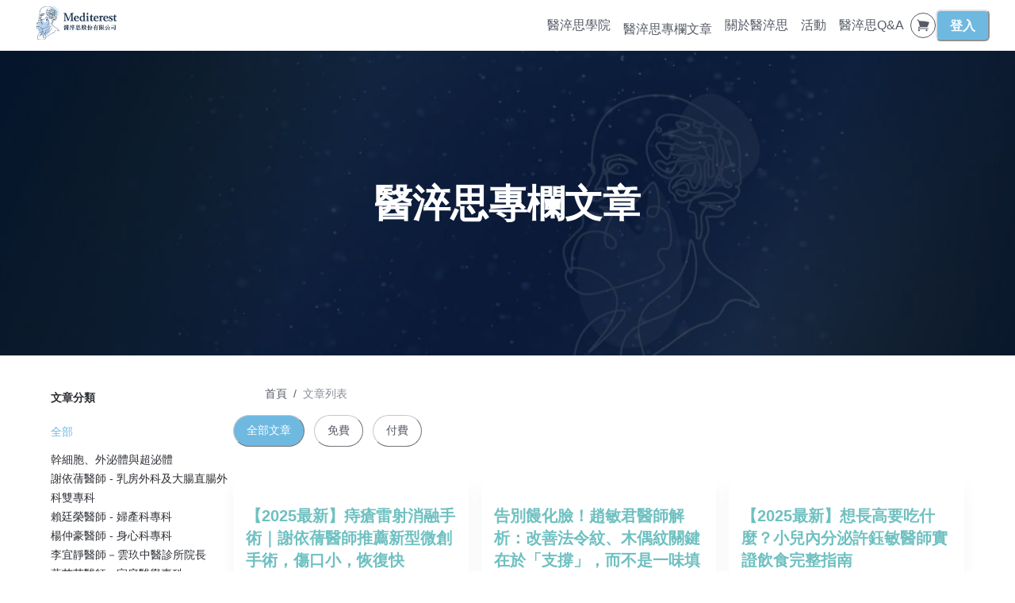

--- FILE ---
content_type: text/html; charset=utf-8
request_url: https://tmcmda.org/posts
body_size: 36677
content:
<!DOCTYPE html><html lang="zh-TW" style="scroll-behavior:smooth"><head><link rel="preload" as="style" type="text/css" href="/style.css?v=1749800410"/><meta charSet="utf-8"/><meta name="viewport" content="width=device-width, initial-scale=1, viewport-fit=cover"/><link rel="alternate" type="application/rss+xml" title="醫淬思 mediterest" href="/feed.xml"/><meta name="theme-color" content="#FFF"/><link rel="shortcut icon" href="https://warehouse.kaik.network/school/favicon/1cfcd825-ebd6-4422-abd6-fef20f472b78/cab170f2-474b-4e59-8f43-94a93c524a01.png"/><meta name="description" content="全台唯一台灣大學投資的醫療整合平台
由醫師和台大工程師們共同創立
專精於社群行銷、AI科技、投資與管理
透過 AI Martech, Digital Marketing, DAM...等方式
加速醫淬思聯盟生態系的水平與垂直發展

醫淬思聯盟主要有三大事業體
1. 醫療聯盟事業體
全台超過60間聯盟醫事機構，包含：診所、藥局、健檢中心、長照單位...等
2. 醫療人影響力事業體
以「醫療人」為核心，透過個人品牌加速醫療事業發展
再以卓越的診所品牌管理，放大醫療品牌影響力！
3. 醫療供應鏈與創投事業體
提供一站式的醫療管理解決方案
上市櫃醫療科技、再生醫學、金控資源
從行銷、CRM、機構管理、共同採購與系統
到資本、法務、稅務管理
打造卓越且穩健的醫療實業體系
"/><meta property="og:description" content="全台唯一台灣大學投資的醫療整合平台
由醫師和台大工程師們共同創立
專精於社群行銷、AI科技、投資與管理
透過 AI Martech, Digital Marketing, DAM...等方式
加速醫淬思聯盟生態系的水平與垂直發展

醫淬思聯盟主要有三大事業體
1. 醫療聯盟事業體
全台超過60間聯盟醫事機構，包含：診所、藥局、健檢中心、長照單位...等
2. 醫療人影響力事業體
以「醫療人」為核心，透過個人品牌加速醫療事業發展
再以卓越的診所品牌管理，放大醫療品牌影響力！
3. 醫療供應鏈與創投事業體
提供一站式的醫療管理解決方案
上市櫃醫療科技、再生醫學、金控資源
從行銷、CRM、機構管理、共同採購與系統
到資本、法務、稅務管理
打造卓越且穩健的醫療實業體系
"/><title>全部文章 - 醫淬思 mediterest</title><meta name="robots" content="index,follow"/><meta property="og:title" content="全部文章 - 醫淬思 mediterest"/><meta property="og:url" content="https://tmcmda.org/posts"/><meta property="og:type" content="website"/><meta property="og:image" content="https://warehouse.kaik.network/school/posts_banner/1cfcd825-ebd6-4422-abd6-fef20f472b78/ebecbb1c-9dbc-48f0-8c9a-0ede186dce06.jpg"/><meta property="og:image:alt" content="醫淬思 mediterest"/><meta property="og:site_name" content="醫淬思 mediterest"/><link rel="canonical" href="https://tmcmda.org/posts"/><meta name="next-head-count" content="17"/><link rel="dns-prefetch" href="https://kaik.io/"/><link rel="preconnect" href="https://kaik.io/"/><link rel="dns-prefetch" href="https://s.teachifycdn.com/"/><link rel="preconnect" href="https://s.teachifycdn.com/"/><link rel="dns-prefetch" href="https://warehouse.kaik.network/"/><link rel="dns-prefetch" href="https://player.teachifycdn.net/"/><link rel="dns-prefetch" href="https://teachify.io/"/><script>
                const tryCatchWrapper = (innerText) => {
                  return `try { ${innerText} } catch (e) { console.error(e); }`;
                };
                const cachedInsertBefore = Node.prototype.insertBefore;
                Node.prototype.insertBefore = function() {
                  const [newNode, referenceNode] = arguments;
                  if (newNode && newNode.localName === 'script') {
                    if(newNode.getAttribute('src') === null && referenceNode === null) {
                      newNode.innerText = tryCatchWrapper(newNode.innerText);
                    }
                  }
                  return cachedInsertBefore.apply(this, arguments);
                };
              </script><link rel="stylesheet" data-href="https://fonts.googleapis.com/css2?family=Noto+Sans+TC:wght@400;500;700&amp;display=swap"/><link rel="preload" href="/_next/static/css/6e69174d2e237432.css" as="style"/><link rel="stylesheet" href="/_next/static/css/6e69174d2e237432.css" data-n-g=""/><link rel="preload" href="/_next/static/css/6b0da4887d2c8f6b.css" as="style"/><link rel="stylesheet" href="/_next/static/css/6b0da4887d2c8f6b.css" data-n-p=""/><noscript data-n-css=""></noscript><script defer="" nomodule="" src="/_next/static/chunks/polyfills-42372ed130431b0a.js"></script><script src="/_next/static/chunks/webpack-ee94ab7c102b3569.js" defer=""></script><script src="/_next/static/chunks/framework-f486bd2dfab3907c.js" defer=""></script><script src="/_next/static/chunks/main-8c806dda1878656e.js" defer=""></script><script src="/_next/static/chunks/pages/_app-8fd147f0b7c1a257.js" defer=""></script><script src="/_next/static/chunks/19173-4758569ad75552fe.js" defer=""></script><script src="/_next/static/chunks/40794-9c01ec4ecf0b18f9.js" defer=""></script><script src="/_next/static/chunks/50734-c754e0aa9b9fe4b9.js" defer=""></script><script src="/_next/static/chunks/31144-58695d3ace6ecdf8.js" defer=""></script><script src="/_next/static/chunks/28982-0053fbc7b1d57c87.js" defer=""></script><script src="/_next/static/chunks/20046-ec58b6fbe286a85e.js" defer=""></script><script src="/_next/static/chunks/34123-11906139d50eaed0.js" defer=""></script><script src="/_next/static/chunks/96577-fe820b41f84c7c1b.js" defer=""></script><script src="/_next/static/chunks/38213-f4c7fceda31cb78b.js" defer=""></script><script src="/_next/static/chunks/12462-d696509c0017d7e5.js" defer=""></script><script src="/_next/static/chunks/98840-493f8d06f2b9cdbf.js" defer=""></script><script src="/_next/static/chunks/88987-73d53cfc98306ef7.js" defer=""></script><script src="/_next/static/chunks/4402-ee1840e36ccd6d94.js" defer=""></script><script src="/_next/static/chunks/2655-131b2e135ee0da6d.js" defer=""></script><script src="/_next/static/chunks/823-17487a212e4f7f84.js" defer=""></script><script src="/_next/static/chunks/78674-8358a3e5b67fe484.js" defer=""></script><script src="/_next/static/chunks/pages/posts-3d48a935c0eba3f2.js" defer=""></script><script src="/_next/static/p9sg2xgahnVr1u6f5k2Dn/_buildManifest.js" defer=""></script><script src="/_next/static/p9sg2xgahnVr1u6f5k2Dn/_ssgManifest.js" defer=""></script><style id="__jsx-1620391559">.nprogress{pointer-events:none}.nprogress .bar{background:#6fb9e1;position:fixed;z-index:9999;top:0;left:0;width:100%;height:4px}.nprogress .peg{display:block;position:absolute;right:0px;width:100px;height:100%;-webkit-box-shadow:0 0 10px #6fb9e1,0 0 5px #6fb9e1;-moz-box-shadow:0 0 10px #6fb9e1,0 0 5px #6fb9e1;box-shadow:0 0 10px #6fb9e1,0 0 5px #6fb9e1;opacity:1;-webkit-transform:rotate(3deg)translate(0px,-4px);-moz-transform:rotate(3deg)translate(0px,-4px);-ms-transform:rotate(3deg)translate(0px,-4px);-o-transform:rotate(3deg)translate(0px,-4px);transform:rotate(3deg)translate(0px,-4px)}.nprogress .spinner{display:block;position:fixed;z-index:9999;top:15px;right:15px}.nprogress .spinner-icon{width:18px;height:18px;-webkit-box-sizing:border-box;-moz-box-sizing:border-box;box-sizing:border-box;border:solid 2px transparent;border-top-color:#6fb9e1;border-left-color:#6fb9e1;-webkit-border-radius:50%;-moz-border-radius:50%;border-radius:50%;-webkit-animation:nprogress-spinner 400ms linear infinite;-moz-animation:nprogress-spinner 400ms linear infinite;-o-animation:nprogress-spinner 400ms linear infinite;animation:nprogress-spinner 400ms linear infinite}</style><style data-styled="" data-styled-version="5.3.11"></style><link rel="stylesheet" href="https://fonts.googleapis.com/css2?family=Noto+Sans+TC:wght@400;500;700&display=swap"/></head><body><div id="__next"><style data-emotion="css-global 1t0zbn8">:host,:root,[data-theme]{--chakra-ring-inset:var(--chakra-empty,/*!*/ /*!*/);--chakra-ring-offset-width:0px;--chakra-ring-offset-color:#fff;--chakra-ring-color:rgba(66, 153, 225, 0.6);--chakra-ring-offset-shadow:0 0 #0000;--chakra-ring-shadow:0 0 #0000;--chakra-space-x-reverse:0;--chakra-space-y-reverse:0;--chakra-colors-transparent:transparent;--chakra-colors-current:currentColor;--chakra-colors-black:#000000;--chakra-colors-white:#FFFFFF;--chakra-colors-whiteAlpha-50:rgba(255, 255, 255, 0.04);--chakra-colors-whiteAlpha-100:rgba(255, 255, 255, 0.06);--chakra-colors-whiteAlpha-200:rgba(255, 255, 255, 0.08);--chakra-colors-whiteAlpha-300:rgba(255, 255, 255, 0.16);--chakra-colors-whiteAlpha-400:rgba(255, 255, 255, 0.24);--chakra-colors-whiteAlpha-500:rgba(255, 255, 255, 0.36);--chakra-colors-whiteAlpha-600:rgba(255, 255, 255, 0.48);--chakra-colors-whiteAlpha-700:rgba(255, 255, 255, 0.64);--chakra-colors-whiteAlpha-800:rgba(255, 255, 255, 0.80);--chakra-colors-whiteAlpha-900:rgba(255, 255, 255, 0.92);--chakra-colors-blackAlpha-50:rgba(0, 0, 0, 0.04);--chakra-colors-blackAlpha-100:rgba(0, 0, 0, 0.06);--chakra-colors-blackAlpha-200:rgba(0, 0, 0, 0.08);--chakra-colors-blackAlpha-300:rgba(0, 0, 0, 0.16);--chakra-colors-blackAlpha-400:rgba(0, 0, 0, 0.24);--chakra-colors-blackAlpha-500:rgba(0, 0, 0, 0.36);--chakra-colors-blackAlpha-600:rgba(0, 0, 0, 0.48);--chakra-colors-blackAlpha-700:rgba(0, 0, 0, 0.64);--chakra-colors-blackAlpha-800:rgba(0, 0, 0, 0.80);--chakra-colors-blackAlpha-900:rgba(0, 0, 0, 0.92);--chakra-colors-gray-10:#F7F7F7;--chakra-colors-gray-50:#F0F1F2;--chakra-colors-gray-100:#E1E3E6;--chakra-colors-gray-150:#D3D5D9;--chakra-colors-gray-200:#C4C7CC;--chakra-colors-gray-300:#A6AAB3;--chakra-colors-gray-400:#898E99;--chakra-colors-gray-500:#6B7280;--chakra-colors-gray-600:#565B66;--chakra-colors-gray-700:#40444D;--chakra-colors-gray-800:#2B2E33;--chakra-colors-gray-850:#202226;--chakra-colors-gray-900:#15171A;--chakra-colors-red-50:#FFF5F5;--chakra-colors-red-100:#FED7D7;--chakra-colors-red-200:#FEB2B2;--chakra-colors-red-300:#FC8181;--chakra-colors-red-400:#F56565;--chakra-colors-red-500:#E53E3E;--chakra-colors-red-600:#C53030;--chakra-colors-red-700:#9B2C2C;--chakra-colors-red-800:#822727;--chakra-colors-red-900:#63171B;--chakra-colors-orange-50:#FFFAF0;--chakra-colors-orange-100:#FEEBC8;--chakra-colors-orange-200:#FBD38D;--chakra-colors-orange-300:#F6AD55;--chakra-colors-orange-400:#ED8936;--chakra-colors-orange-500:#DD6B20;--chakra-colors-orange-600:#C05621;--chakra-colors-orange-700:#9C4221;--chakra-colors-orange-800:#7B341E;--chakra-colors-orange-900:#652B19;--chakra-colors-yellow-50:#FFFFF0;--chakra-colors-yellow-100:#FEFCBF;--chakra-colors-yellow-200:#FAF089;--chakra-colors-yellow-300:#F6E05E;--chakra-colors-yellow-400:#ECC94B;--chakra-colors-yellow-500:#D69E2E;--chakra-colors-yellow-600:#B7791F;--chakra-colors-yellow-700:#975A16;--chakra-colors-yellow-800:#744210;--chakra-colors-yellow-900:#5F370E;--chakra-colors-green-50:#F0FFF4;--chakra-colors-green-100:#C6F6D5;--chakra-colors-green-200:#9AE6B4;--chakra-colors-green-300:#68D391;--chakra-colors-green-400:#48BB78;--chakra-colors-green-500:#38A169;--chakra-colors-green-600:#2F855A;--chakra-colors-green-700:#276749;--chakra-colors-green-800:#22543D;--chakra-colors-green-900:#1C4532;--chakra-colors-teal-50:#E6FFFA;--chakra-colors-teal-100:#B2F5EA;--chakra-colors-teal-200:#81E6D9;--chakra-colors-teal-300:#4FD1C5;--chakra-colors-teal-400:#38B2AC;--chakra-colors-teal-500:#319795;--chakra-colors-teal-600:#2C7A7B;--chakra-colors-teal-700:#285E61;--chakra-colors-teal-800:#234E52;--chakra-colors-teal-900:#1D4044;--chakra-colors-blue-50:#ebf8ff;--chakra-colors-blue-100:#bee3f8;--chakra-colors-blue-200:#90cdf4;--chakra-colors-blue-300:#63b3ed;--chakra-colors-blue-400:#4299e1;--chakra-colors-blue-500:#3182ce;--chakra-colors-blue-600:#2b6cb0;--chakra-colors-blue-700:#2c5282;--chakra-colors-blue-800:#2a4365;--chakra-colors-blue-900:#1A365D;--chakra-colors-cyan-50:#EDFDFD;--chakra-colors-cyan-100:#C4F1F9;--chakra-colors-cyan-200:#9DECF9;--chakra-colors-cyan-300:#76E4F7;--chakra-colors-cyan-400:#0BC5EA;--chakra-colors-cyan-500:#00B5D8;--chakra-colors-cyan-600:#00A3C4;--chakra-colors-cyan-700:#0987A0;--chakra-colors-cyan-800:#086F83;--chakra-colors-cyan-900:#065666;--chakra-colors-purple-50:#FAF5FF;--chakra-colors-purple-100:#E9D8FD;--chakra-colors-purple-200:#D6BCFA;--chakra-colors-purple-300:#B794F4;--chakra-colors-purple-400:#9F7AEA;--chakra-colors-purple-500:#805AD5;--chakra-colors-purple-600:#6B46C1;--chakra-colors-purple-700:#553C9A;--chakra-colors-purple-800:#44337A;--chakra-colors-purple-900:#322659;--chakra-colors-pink-50:#FFF5F7;--chakra-colors-pink-100:#FED7E2;--chakra-colors-pink-200:#FBB6CE;--chakra-colors-pink-300:#F687B3;--chakra-colors-pink-400:#ED64A6;--chakra-colors-pink-500:#D53F8C;--chakra-colors-pink-600:#B83280;--chakra-colors-pink-700:#97266D;--chakra-colors-pink-800:#702459;--chakra-colors-pink-900:#521B41;--chakra-colors-linkedin-50:#E8F4F9;--chakra-colors-linkedin-100:#CFEDFB;--chakra-colors-linkedin-200:#9BDAF3;--chakra-colors-linkedin-300:#68C7EC;--chakra-colors-linkedin-400:#34B3E4;--chakra-colors-linkedin-500:#00A0DC;--chakra-colors-linkedin-600:#008CC9;--chakra-colors-linkedin-700:#0077B5;--chakra-colors-linkedin-800:#005E93;--chakra-colors-linkedin-900:#004471;--chakra-colors-facebook-50:#E8F4F9;--chakra-colors-facebook-100:#D9DEE9;--chakra-colors-facebook-200:#B7C2DA;--chakra-colors-facebook-300:#6482C0;--chakra-colors-facebook-400:#4267B2;--chakra-colors-facebook-500:#385898;--chakra-colors-facebook-600:#314E89;--chakra-colors-facebook-700:#29487D;--chakra-colors-facebook-800:#223B67;--chakra-colors-facebook-900:#1E355B;--chakra-colors-messenger-50:#D0E6FF;--chakra-colors-messenger-100:#B9DAFF;--chakra-colors-messenger-200:#A2CDFF;--chakra-colors-messenger-300:#7AB8FF;--chakra-colors-messenger-400:#2E90FF;--chakra-colors-messenger-500:#0078FF;--chakra-colors-messenger-600:#0063D1;--chakra-colors-messenger-700:#0052AC;--chakra-colors-messenger-800:#003C7E;--chakra-colors-messenger-900:#002C5C;--chakra-colors-whatsapp-50:#dffeec;--chakra-colors-whatsapp-100:#b9f5d0;--chakra-colors-whatsapp-200:#90edb3;--chakra-colors-whatsapp-300:#65e495;--chakra-colors-whatsapp-400:#3cdd78;--chakra-colors-whatsapp-500:#22c35e;--chakra-colors-whatsapp-600:#179848;--chakra-colors-whatsapp-700:#0c6c33;--chakra-colors-whatsapp-800:#01421c;--chakra-colors-whatsapp-900:#001803;--chakra-colors-twitter-50:#E5F4FD;--chakra-colors-twitter-100:#C8E9FB;--chakra-colors-twitter-200:#A8DCFA;--chakra-colors-twitter-300:#83CDF7;--chakra-colors-twitter-400:#57BBF5;--chakra-colors-twitter-500:#1DA1F2;--chakra-colors-twitter-600:#1A94DA;--chakra-colors-twitter-700:#1681BF;--chakra-colors-twitter-800:#136B9E;--chakra-colors-twitter-900:#0D4D71;--chakra-colors-telegram-50:#E3F2F9;--chakra-colors-telegram-100:#C5E4F3;--chakra-colors-telegram-200:#A2D4EC;--chakra-colors-telegram-300:#7AC1E4;--chakra-colors-telegram-400:#47A9DA;--chakra-colors-telegram-500:#0088CC;--chakra-colors-telegram-600:#007AB8;--chakra-colors-telegram-700:#006BA1;--chakra-colors-telegram-800:#005885;--chakra-colors-telegram-900:#003F5E;--chakra-colors-brand-primaryColor:#6fb9e1;--chakra-colors-brand-titleColor:#6fc0c1;--chakra-colors-brand-secondaryTitleColor:#565B66;--chakra-colors-brand-colorMode:light;--chakra-colors-brand-secondaryColor:#FFF;--chakra-colors-brand-backgroundColor:#fff;--chakra-colors-brand-primary-50:#7dc0e4;--chakra-colors-brand-primary-100:#8bc7e7;--chakra-colors-brand-primary-200:#a8d5ed;--chakra-colors-brand-primary-300:#c5e3f3;--chakra-colors-brand-primary-400:#e2f1f9;--chakra-colors-brand-primary-500:#6fb9e1;--chakra-colors-brand-primary-600:#4d819d;--chakra-colors-brand-primary-700:#375c70;--chakra-colors-brand-primary-800:#213743;--chakra-colors-brand-primary-900:#0b1216;--chakra-colors-brand-orange-500:#F97316;--chakra-colors-brand-defaultBlue-50:#1988ff;--chakra-colors-brand-defaultBlue-100:#3295ff;--chakra-colors-brand-defaultBlue-200:#66afff;--chakra-colors-brand-defaultBlue-300:#99caff;--chakra-colors-brand-defaultBlue-400:#cce4ff;--chakra-colors-brand-defaultBlue-500:#007bff;--chakra-colors-brand-defaultBlue-600:#0056b2;--chakra-colors-brand-defaultBlue-700:#003d7f;--chakra-colors-brand-defaultBlue-800:#00244c;--chakra-colors-brand-defaultBlue-900:#000c19;--chakra-borders-none:0;--chakra-borders-1px:1px solid;--chakra-borders-2px:2px solid;--chakra-borders-4px:4px solid;--chakra-borders-8px:8px solid;--chakra-fonts-heading:-apple-system,BlinkMacSystemFont,"Segoe UI",Helvetica,Arial,sans-serif,"Apple Color Emoji","Segoe UI Emoji","Segoe UI Symbol";--chakra-fonts-body:-apple-system,BlinkMacSystemFont,"Segoe UI",Helvetica,Arial,sans-serif,"Apple Color Emoji","Segoe UI Emoji","Segoe UI Symbol";--chakra-fonts-mono:SFMono-Regular,Menlo,Monaco,Consolas,"Liberation Mono","Courier New",monospace;--chakra-fontSizes-3xs:0.45rem;--chakra-fontSizes-2xs:0.625rem;--chakra-fontSizes-xs:0.75rem;--chakra-fontSizes-sm:0.875rem;--chakra-fontSizes-md:1rem;--chakra-fontSizes-lg:1.125rem;--chakra-fontSizes-xl:1.25rem;--chakra-fontSizes-2xl:1.5rem;--chakra-fontSizes-3xl:1.875rem;--chakra-fontSizes-4xl:2.25rem;--chakra-fontSizes-5xl:3rem;--chakra-fontSizes-6xl:3.75rem;--chakra-fontSizes-7xl:4.5rem;--chakra-fontSizes-8xl:6rem;--chakra-fontSizes-9xl:8rem;--chakra-fontWeights-hairline:100;--chakra-fontWeights-thin:200;--chakra-fontWeights-light:300;--chakra-fontWeights-normal:400;--chakra-fontWeights-medium:500;--chakra-fontWeights-semibold:600;--chakra-fontWeights-bold:700;--chakra-fontWeights-extrabold:800;--chakra-fontWeights-black:900;--chakra-letterSpacings-tighter:-0.05em;--chakra-letterSpacings-tight:-0.025em;--chakra-letterSpacings-normal:0;--chakra-letterSpacings-wide:0.025em;--chakra-letterSpacings-wider:0.05em;--chakra-letterSpacings-widest:0.1em;--chakra-lineHeights-3:.75rem;--chakra-lineHeights-4:1rem;--chakra-lineHeights-5:1.25rem;--chakra-lineHeights-6:1.5rem;--chakra-lineHeights-7:1.75rem;--chakra-lineHeights-8:2rem;--chakra-lineHeights-9:2.25rem;--chakra-lineHeights-10:2.5rem;--chakra-lineHeights-normal:normal;--chakra-lineHeights-none:1;--chakra-lineHeights-shorter:1.25;--chakra-lineHeights-short:1.375;--chakra-lineHeights-base:1.5;--chakra-lineHeights-tall:1.625;--chakra-lineHeights-taller:2;--chakra-radii-none:0;--chakra-radii-sm:0.125rem;--chakra-radii-base:0.25rem;--chakra-radii-md:0.375rem;--chakra-radii-lg:0.5rem;--chakra-radii-xl:0.75rem;--chakra-radii-2xl:1rem;--chakra-radii-3xl:1.5rem;--chakra-radii-full:9999px;--chakra-space-1:0.25rem;--chakra-space-2:0.5rem;--chakra-space-3:0.75rem;--chakra-space-4:1rem;--chakra-space-5:1.25rem;--chakra-space-6:1.5rem;--chakra-space-7:1.75rem;--chakra-space-8:2rem;--chakra-space-9:2.25rem;--chakra-space-10:2.5rem;--chakra-space-12:3rem;--chakra-space-14:3.5rem;--chakra-space-16:4rem;--chakra-space-20:5rem;--chakra-space-24:6rem;--chakra-space-28:7rem;--chakra-space-32:8rem;--chakra-space-36:9rem;--chakra-space-40:10rem;--chakra-space-44:11rem;--chakra-space-48:12rem;--chakra-space-52:13rem;--chakra-space-56:14rem;--chakra-space-60:15rem;--chakra-space-64:16rem;--chakra-space-72:18rem;--chakra-space-80:20rem;--chakra-space-96:24rem;--chakra-space-px:1px;--chakra-space-0-5:0.125rem;--chakra-space-1-5:0.375rem;--chakra-space-2-5:0.625rem;--chakra-space-3-5:0.875rem;--chakra-shadows-xs:0 0 0 1px rgba(0, 0, 0, 0.05);--chakra-shadows-sm:0 1px 2px 0 rgba(0, 0, 0, 0.05);--chakra-shadows-base:0 1px 3px 0 rgba(0, 0, 0, 0.1),0 1px 2px 0 rgba(0, 0, 0, 0.06);--chakra-shadows-md:0 4px 6px -1px rgba(0, 0, 0, 0.1),0 2px 4px -1px rgba(0, 0, 0, 0.06);--chakra-shadows-lg:0 10px 15px -3px rgba(0, 0, 0, 0.1),0 4px 6px -2px rgba(0, 0, 0, 0.05);--chakra-shadows-xl:0 20px 25px -5px rgba(0, 0, 0, 0.1),0 10px 10px -5px rgba(0, 0, 0, 0.04);--chakra-shadows-2xl:0 25px 50px -12px rgba(0, 0, 0, 0.25);--chakra-shadows-outline:0 0 0 3px rgba(66, 153, 225, 0.6);--chakra-shadows-inner:inset 0 2px 4px 0 rgba(0,0,0,0.06);--chakra-shadows-none:none;--chakra-shadows-dark-lg:rgba(0, 0, 0, 0.1) 0px 0px 0px 1px,rgba(0, 0, 0, 0.2) 0px 5px 10px,rgba(0, 0, 0, 0.4) 0px 15px 40px;--chakra-sizes-1:0.25rem;--chakra-sizes-2:0.5rem;--chakra-sizes-3:0.75rem;--chakra-sizes-4:1rem;--chakra-sizes-5:1.25rem;--chakra-sizes-6:1.5rem;--chakra-sizes-7:1.75rem;--chakra-sizes-8:2rem;--chakra-sizes-9:2.25rem;--chakra-sizes-10:2.5rem;--chakra-sizes-12:3rem;--chakra-sizes-14:3.5rem;--chakra-sizes-16:4rem;--chakra-sizes-20:5rem;--chakra-sizes-24:6rem;--chakra-sizes-28:7rem;--chakra-sizes-32:8rem;--chakra-sizes-36:9rem;--chakra-sizes-40:10rem;--chakra-sizes-44:11rem;--chakra-sizes-48:12rem;--chakra-sizes-52:13rem;--chakra-sizes-56:14rem;--chakra-sizes-60:15rem;--chakra-sizes-64:16rem;--chakra-sizes-72:18rem;--chakra-sizes-80:20rem;--chakra-sizes-96:24rem;--chakra-sizes-px:1px;--chakra-sizes-0-5:0.125rem;--chakra-sizes-1-5:0.375rem;--chakra-sizes-2-5:0.625rem;--chakra-sizes-3-5:0.875rem;--chakra-sizes-max:max-content;--chakra-sizes-min:min-content;--chakra-sizes-full:100%;--chakra-sizes-3xs:14rem;--chakra-sizes-2xs:16rem;--chakra-sizes-xs:20rem;--chakra-sizes-sm:24rem;--chakra-sizes-md:28rem;--chakra-sizes-lg:32rem;--chakra-sizes-xl:36rem;--chakra-sizes-2xl:42rem;--chakra-sizes-3xl:48rem;--chakra-sizes-4xl:56rem;--chakra-sizes-5xl:64rem;--chakra-sizes-6xl:72rem;--chakra-sizes-7xl:80rem;--chakra-sizes-8xl:90rem;--chakra-sizes-prose:60ch;--chakra-sizes-container-sm:640px;--chakra-sizes-container-md:768px;--chakra-sizes-container-lg:1024px;--chakra-sizes-container-xl:1280px;--chakra-zIndices-hide:-1;--chakra-zIndices-auto:auto;--chakra-zIndices-base:0;--chakra-zIndices-docked:10;--chakra-zIndices-dropdown:1000;--chakra-zIndices-sticky:1100;--chakra-zIndices-banner:1200;--chakra-zIndices-overlay:1300;--chakra-zIndices-modal:1400;--chakra-zIndices-popover:1500;--chakra-zIndices-skipLink:1600;--chakra-zIndices-toast:1700;--chakra-zIndices-tooltip:1800;--chakra-transition-property-common:background-color,border-color,color,fill,stroke,opacity,box-shadow,transform;--chakra-transition-property-colors:background-color,border-color,color,fill,stroke;--chakra-transition-property-dimensions:width,height;--chakra-transition-property-position:left,right,top,bottom;--chakra-transition-property-background:background-color,background-image,background-position;--chakra-transition-easing-ease-in:cubic-bezier(0.4, 0, 1, 1);--chakra-transition-easing-ease-out:cubic-bezier(0, 0, 0.2, 1);--chakra-transition-easing-ease-in-out:cubic-bezier(0.4, 0, 0.2, 1);--chakra-transition-duration-ultra-fast:50ms;--chakra-transition-duration-faster:100ms;--chakra-transition-duration-fast:150ms;--chakra-transition-duration-normal:200ms;--chakra-transition-duration-slow:300ms;--chakra-transition-duration-slower:400ms;--chakra-transition-duration-ultra-slow:500ms;--chakra-blur-none:0;--chakra-blur-sm:4px;--chakra-blur-base:8px;--chakra-blur-md:12px;--chakra-blur-lg:16px;--chakra-blur-xl:24px;--chakra-blur-2xl:40px;--chakra-blur-3xl:64px;--chakra-breakpoints-base:0em;--chakra-breakpoints-sm:30em;--chakra-breakpoints-md:48em;--chakra-breakpoints-lg:62em;--chakra-breakpoints-xl:80em;--chakra-breakpoints-2xl:96em;}.chakra-ui-light :host:not([data-theme]),.chakra-ui-light :root:not([data-theme]),.chakra-ui-light [data-theme]:not([data-theme]),[data-theme=light] :host:not([data-theme]),[data-theme=light] :root:not([data-theme]),[data-theme=light] [data-theme]:not([data-theme]),:host[data-theme=light],:root[data-theme=light],[data-theme][data-theme=light]{--chakra-colors-chakra-body-text:var(--chakra-colors-gray-800);--chakra-colors-chakra-body-bg:var(--chakra-colors-white);--chakra-colors-chakra-border-color:var(--chakra-colors-gray-200);--chakra-colors-chakra-inverse-text:var(--chakra-colors-white);--chakra-colors-chakra-subtle-bg:var(--chakra-colors-gray-100);--chakra-colors-chakra-subtle-text:var(--chakra-colors-gray-600);--chakra-colors-chakra-placeholder-color:var(--chakra-colors-gray-500);}.chakra-ui-dark :host:not([data-theme]),.chakra-ui-dark :root:not([data-theme]),.chakra-ui-dark [data-theme]:not([data-theme]),[data-theme=dark] :host:not([data-theme]),[data-theme=dark] :root:not([data-theme]),[data-theme=dark] [data-theme]:not([data-theme]),:host[data-theme=dark],:root[data-theme=dark],[data-theme][data-theme=dark]{--chakra-colors-chakra-body-text:var(--chakra-colors-whiteAlpha-900);--chakra-colors-chakra-body-bg:var(--chakra-colors-gray-800);--chakra-colors-chakra-border-color:var(--chakra-colors-whiteAlpha-300);--chakra-colors-chakra-inverse-text:var(--chakra-colors-gray-800);--chakra-colors-chakra-subtle-bg:var(--chakra-colors-gray-700);--chakra-colors-chakra-subtle-text:var(--chakra-colors-gray-400);--chakra-colors-chakra-placeholder-color:var(--chakra-colors-whiteAlpha-400);}</style><style data-emotion="css-global fubdgu">html{line-height:1.5;-webkit-text-size-adjust:100%;font-family:system-ui,sans-serif;-webkit-font-smoothing:antialiased;text-rendering:optimizeLegibility;-moz-osx-font-smoothing:grayscale;touch-action:manipulation;}body{position:relative;min-height:100%;margin:0;font-feature-settings:"kern";}:where(*, *::before, *::after){border-width:0;border-style:solid;box-sizing:border-box;word-wrap:break-word;}main{display:block;}hr{border-top-width:1px;box-sizing:content-box;height:0;overflow:visible;}:where(pre, code, kbd,samp){font-family:SFMono-Regular,Menlo,Monaco,Consolas,monospace;font-size:1em;}a{background-color:transparent;color:inherit;-webkit-text-decoration:inherit;text-decoration:inherit;}abbr[title]{border-bottom:none;-webkit-text-decoration:underline;text-decoration:underline;-webkit-text-decoration:underline dotted;-webkit-text-decoration:underline dotted;text-decoration:underline dotted;}:where(b, strong){font-weight:bold;}small{font-size:80%;}:where(sub,sup){font-size:75%;line-height:0;position:relative;vertical-align:baseline;}sub{bottom:-0.25em;}sup{top:-0.5em;}img{border-style:none;}:where(button, input, optgroup, select, textarea){font-family:inherit;font-size:100%;line-height:1.15;margin:0;}:where(button, input){overflow:visible;}:where(button, select){text-transform:none;}:where(
          button::-moz-focus-inner,
          [type="button"]::-moz-focus-inner,
          [type="reset"]::-moz-focus-inner,
          [type="submit"]::-moz-focus-inner
        ){border-style:none;padding:0;}fieldset{padding:0.35em 0.75em 0.625em;}legend{box-sizing:border-box;color:inherit;display:table;max-width:100%;padding:0;white-space:normal;}progress{vertical-align:baseline;}textarea{overflow:auto;}:where([type="checkbox"], [type="radio"]){box-sizing:border-box;padding:0;}input[type="number"]::-webkit-inner-spin-button,input[type="number"]::-webkit-outer-spin-button{-webkit-appearance:none!important;}input[type="number"]{-moz-appearance:textfield;}input[type="search"]{-webkit-appearance:textfield;outline-offset:-2px;}input[type="search"]::-webkit-search-decoration{-webkit-appearance:none!important;}::-webkit-file-upload-button{-webkit-appearance:button;font:inherit;}details{display:block;}summary{display:-webkit-box;display:-webkit-list-item;display:-ms-list-itembox;display:list-item;}template{display:none;}[hidden]{display:none!important;}:where(
          blockquote,
          dl,
          dd,
          h1,
          h2,
          h3,
          h4,
          h5,
          h6,
          hr,
          figure,
          p,
          pre
        ){margin:0;}button{background:transparent;padding:0;}fieldset{margin:0;padding:0;}:where(ol, ul){margin:0;padding:0;}textarea{resize:vertical;}:where(button, [role="button"]){cursor:pointer;}button::-moz-focus-inner{border:0!important;}table{border-collapse:collapse;}:where(h1, h2, h3, h4, h5, h6){font-size:inherit;font-weight:inherit;}:where(button, input, optgroup, select, textarea){padding:0;line-height:inherit;color:inherit;}:where(img, svg, video, canvas, audio, iframe, embed, object){display:block;}:where(img, video){max-width:100%;height:auto;}[data-js-focus-visible] :focus:not([data-focus-visible-added]):not(
          [data-focus-visible-disabled]
        ){outline:none;box-shadow:none;}select::-ms-expand{display:none;}:root,:host{--chakra-vh:100vh;}@supports (height: -webkit-fill-available){:root,:host{--chakra-vh:-webkit-fill-available;}}@supports (height: -moz-fill-available){:root,:host{--chakra-vh:-moz-fill-available;}}@supports (height: 100dvh){:root,:host{--chakra-vh:100dvh;}}</style><style data-emotion="css-global 13cqm6e">body{font-family:var(--chakra-fonts-body);color:var(--chakra-colors-chakra-body-text);background:#fff;transition-property:background-color;transition-duration:var(--chakra-transition-duration-normal);line-height:var(--chakra-lineHeights-base);}*::-webkit-input-placeholder{color:var(--chakra-colors-chakra-placeholder-color);}*::-moz-placeholder{color:var(--chakra-colors-chakra-placeholder-color);}*:-ms-input-placeholder{color:var(--chakra-colors-chakra-placeholder-color);}*::placeholder{color:var(--chakra-colors-chakra-placeholder-color);}*,*::before,::after{border-color:var(--chakra-colors-gray-100);}</style><div class="jsx-1620391559 style_Teachify__mTcFN"><style>
#nprogress {
  pointer-events: none;
}

#nprogress .bar {
  background: #6fb9e1;

  position: fixed;
  z-index: 99999;
  top: 0;
  left: 0;

  width: 100%;
  height: 4px;
}

/* Fancy blur effect */
#nprogress .peg {
  display: block;
  position: absolute;
  right: 0px;
  width: 100px;
  height: 100%;
  box-shadow: 0 0 10px #6fb9e1, 0 0 5px #6fb9e1;
  opacity: 1.0;

  -webkit-transform: rotate(3deg) translate(0px, -4px);
      -ms-transform: rotate(3deg) translate(0px, -4px);
          transform: rotate(3deg) translate(0px, -4px);
}

/* Remove these to get rid of the spinner */
#nprogress .spinner {
  display: block;
  position: fixed;
  z-index: 1031;
  top: 15px;
  bottom: auto;
  right: 15px;
  left: auto;
}

#nprogress .spinner-icon {
  width: 18px;
  height: 18px;
  box-sizing: border-box;

  border: solid 2px transparent;
  border-top-color: #6fb9e1;
  border-left-color: #6fb9e1;
  border-radius: 50%;

  -webkit-animation: nprogress-spinner 400ms linear infinite;
          animation: nprogress-spinner 400ms linear infinite;
}

.nprogress-custom-parent {
  overflow: hidden;
  position: relative;
}

.nprogress-custom-parent #nprogress .spinner,
.nprogress-custom-parent #nprogress .bar {
  position: absolute;
}

@-webkit-keyframes nprogress-spinner {
  0%   { -webkit-transform: rotate(0deg); }
  100% { -webkit-transform: rotate(360deg); }
}
@keyframes nprogress-spinner {
  0%   { transform: rotate(0deg); }
  100% { transform: rotate(360deg); }
}
</style><style data-emotion="css 13kivgx">.css-13kivgx{z-index:20;position:-webkit-sticky;position:sticky;top:0px;width:var(--chakra-sizes-full);transition-property:all;transition-duration:500ms;transition-timing-function:cubic-bezier(0.4, 0, 0.2, 1);}@media screen and (min-width: 48em){.css-13kivgx{position:-webkit-sticky;position:sticky;top:0px;}}</style><div class="navbar-wrapper css-13kivgx"><style data-emotion="css 16yalih">.css-16yalih{background:#FFF;}</style><div class="css-16yalih"><style data-emotion="css syhgrc">.css-syhgrc{display:-webkit-box;display:-webkit-flex;display:-ms-flexbox;display:flex;background:#FFF;color:#565B66;min-height:var(--chakra-sizes-16);max-width:100%;padding-left:var(--chakra-space-3);padding-right:var(--chakra-space-1);-webkit-margin-start:auto;margin-inline-start:auto;-webkit-margin-end:auto;margin-inline-end:auto;-webkit-align-items:stretch;-webkit-box-align:stretch;-ms-flex-align:stretch;align-items:stretch;gap:var(--chakra-space-3);}@media screen and (min-width: 30em){.css-syhgrc{gap:var(--chakra-space-5);}}@media screen and (min-width: 48em){.css-syhgrc{padding-left:var(--chakra-space-10);padding-right:var(--chakra-space-8);}}</style><div class="css-syhgrc"><style data-emotion="css h4l6u0">.css-h4l6u0{display:-webkit-box;display:-webkit-flex;display:-ms-flexbox;display:flex;-webkit-box-pack:start;-ms-flex-pack:start;-webkit-justify-content:start;justify-content:start;width:100%;margin-right:auto;-webkit-align-items:center;-webkit-box-align:center;-ms-flex-align:center;align-items:center;}@media screen and (min-width: 62em){.css-h4l6u0{width:auto;}}</style><div class="css-h4l6u0"><style data-emotion="css hn1hi0">.css-hn1hi0{transition-property:var(--chakra-transition-property-common);transition-duration:var(--chakra-transition-duration-fast);transition-timing-function:var(--chakra-transition-easing-ease-out);cursor:pointer;-webkit-text-decoration:none;text-decoration:none;outline:2px solid transparent;outline-offset:2px;color:inherit;}.css-hn1hi0:hover,.css-hn1hi0[data-hover]{-webkit-text-decoration:underline;text-decoration:underline;}.css-hn1hi0:focus-visible,.css-hn1hi0[data-focus-visible]{box-shadow:var(--chakra-shadows-outline);}.css-hn1hi0:focus,.css-hn1hi0[data-focus]{box-shadow:var(--chakra-shadows-none);}</style><a class="chakra-link css-hn1hi0" href="/"><style data-emotion="css tvr4qf">.css-tvr4qf{width:auto;max-height:var(--chakra-sizes-12);}</style><img alt="醫淬思 mediterest" class="chakra-image css-tvr4qf" src="https://s.teachifycdn.com/image/width=400,quality=80/school/logo/1cfcd825-ebd6-4422-abd6-fef20f472b78/5d84d834-30bc-4084-bbed-504c4a4b92dd.png"/></a></div><style data-emotion="css u6wubg">.css-u6wubg{display:-webkit-box;display:-webkit-flex;display:-ms-flexbox;display:flex;-webkit-order:3;-ms-flex-order:3;order:3;-webkit-align-items:center;-webkit-box-align:center;-ms-flex-align:center;align-items:center;-webkit-box-pack:center;-ms-flex-pack:center;-webkit-justify-content:center;justify-content:center;}@media screen and (min-width: 62em){.css-u6wubg{display:none;-webkit-order:2;-ms-flex-order:2;order:2;}}</style><div class="css-u6wubg"><style data-emotion="css n82a7a">.css-n82a7a{display:-webkit-inline-box;display:-webkit-inline-flex;display:-ms-inline-flexbox;display:inline-flex;-webkit-appearance:none;-moz-appearance:none;-ms-appearance:none;appearance:none;-webkit-align-items:center;-webkit-box-align:center;-ms-flex-align:center;align-items:center;-webkit-box-pack:center;-ms-flex-pack:center;-webkit-justify-content:center;justify-content:center;-webkit-user-select:none;-moz-user-select:none;-ms-user-select:none;user-select:none;position:relative;white-space:nowrap;vertical-align:middle;outline:2px solid transparent;outline-offset:2px;line-height:1.2;border-radius:var(--chakra-radii-md);font-weight:var(--chakra-fontWeights-semibold);transition-property:var(--chakra-transition-property-common);transition-duration:var(--chakra-transition-duration-normal);height:var(--chakra-sizes-12);min-width:var(--chakra-sizes-12);font-size:var(--chakra-fontSizes-lg);-webkit-padding-start:var(--chakra-space-6);padding-inline-start:var(--chakra-space-6);-webkit-padding-end:var(--chakra-space-6);padding-inline-end:var(--chakra-space-6);padding:0px;color:#565B66;}.css-n82a7a:focus-visible,.css-n82a7a[data-focus-visible]{box-shadow:var(--chakra-shadows-outline);}.css-n82a7a:disabled,.css-n82a7a[disabled],.css-n82a7a[aria-disabled=true],.css-n82a7a[data-disabled]{opacity:0.4;cursor:not-allowed;box-shadow:var(--chakra-shadows-none);}.css-n82a7a:active,.css-n82a7a[data-active]{background:var(--chakra-colors-gray-200);}.css-n82a7a:hover,.css-n82a7a[data-hover]{background:var(--chakra-colors-transparent);}</style><button type="button" class="chakra-button css-n82a7a" aria-label="Toggle Navigation"><style data-emotion="css onkibi">.css-onkibi{width:1em;height:1em;display:inline-block;line-height:1em;-webkit-flex-shrink:0;-ms-flex-negative:0;flex-shrink:0;color:currentColor;vertical-align:middle;}</style><svg viewBox="0 0 24 24" focusable="false" class="chakra-icon css-onkibi" aria-hidden="true"><path fill="currentColor" d="M 3 5 A 1.0001 1.0001 0 1 0 3 7 L 21 7 A 1.0001 1.0001 0 1 0 21 5 L 3 5 z M 3 11 A 1.0001 1.0001 0 1 0 3 13 L 21 13 A 1.0001 1.0001 0 1 0 21 11 L 3 11 z M 3 17 A 1.0001 1.0001 0 1 0 3 19 L 21 19 A 1.0001 1.0001 0 1 0 21 17 L 3 17 z"></path></svg></button></div><style data-emotion="css 8qgqc0">.css-8qgqc0{display:none;}@media screen and (min-width: 62em){.css-8qgqc0{display:-webkit-box;display:-webkit-flex;display:-ms-flexbox;display:flex;}}</style><div class="css-8qgqc0"><style data-emotion="css 1ievikz">.css-1ievikz{display:-webkit-box;display:-webkit-flex;display:-ms-flexbox;display:flex;-webkit-align-items:stretch;-webkit-box-align:stretch;-ms-flex-align:stretch;align-items:stretch;-webkit-flex-direction:row;-ms-flex-direction:row;flex-direction:row;gap:0px;}</style><div class="chakra-stack css-1ievikz"><style data-emotion="css 19t2ho9">.css-19t2ho9{display:-webkit-box;display:-webkit-flex;display:-ms-flexbox;display:flex;-webkit-align-items:stretch;-webkit-box-align:stretch;-ms-flex-align:stretch;align-items:stretch;}</style><div class="nav-item- css-19t2ho9"><style data-emotion="css 1bu2sz6">.css-1bu2sz6{display:-webkit-box;display:-webkit-flex;display:-ms-flexbox;display:flex;height:100%;-webkit-box-pack:justify;-webkit-justify-content:space-between;justify-content:space-between;-webkit-align-items:center;-webkit-box-align:center;-ms-flex-align:center;align-items:center;cursor:pointer;}.css-1bu2sz6:hover,.css-1bu2sz6[data-hover]{border-color:var(--chakra-colors-brand-primaryColor);border-bottom-width:5px;padding-top:5px;-webkit-transition:300ms;transition:300ms;}</style><div id="popover-trigger-:R539pkdulf6H1:" aria-haspopup="dialog" aria-expanded="false" aria-controls="popover-content-:R539pkdulf6H1:" class="css-1bu2sz6"><style data-emotion="css 3waawt">.css-3waawt{transition-property:var(--chakra-transition-property-common);transition-duration:var(--chakra-transition-duration-fast);transition-timing-function:var(--chakra-transition-easing-ease-out);cursor:pointer;-webkit-text-decoration:none;text-decoration:none;outline:2px solid transparent;outline-offset:2px;display:-webkit-box;display:-webkit-flex;display:-ms-flexbox;display:flex;-webkit-padding-start:var(--chakra-space-2);padding-inline-start:var(--chakra-space-2);-webkit-padding-end:var(--chakra-space-2);padding-inline-end:var(--chakra-space-2);-webkit-align-items:center;-webkit-box-align:center;-ms-flex-align:center;align-items:center;height:100%;font-size:var(--chakra-fontSizes-md);font-weight:500;color:#565B66;}.css-3waawt:focus-visible,.css-3waawt[data-focus-visible]{box-shadow:var(--chakra-shadows-outline);}.css-3waawt:hover,.css-3waawt[data-hover]{color:var(--chakra-colors-brand-primaryColor);-webkit-text-decoration:none;text-decoration:none;}.css-3waawt:focus,.css-3waawt[data-focus]{box-shadow:var(--chakra-shadows-none);}</style><a target="_blank" rel="noopener" class="chakra-link css-3waawt" href="/">醫淬思學院</a></div></div><div class="nav-item-posts css-19t2ho9"><style data-emotion="css sxm36x">.css-sxm36x{display:-webkit-box;display:-webkit-flex;display:-ms-flexbox;display:flex;height:100%;-webkit-box-pack:justify;-webkit-justify-content:space-between;justify-content:space-between;-webkit-align-items:center;-webkit-box-align:center;-ms-flex-align:center;align-items:center;cursor:pointer;border-color:var(--chakra-colors-brand-primaryColor);border-bottom-width:5px;padding-top:5px;}.css-sxm36x:hover,.css-sxm36x[data-hover]{border-color:var(--chakra-colors-brand-primaryColor);border-bottom-width:5px;padding-top:5px;-webkit-transition:300ms;transition:300ms;}</style><div id="popover-trigger-:R559pkdulf6H1:" aria-haspopup="dialog" aria-expanded="false" aria-controls="popover-content-:R559pkdulf6H1:" class="css-sxm36x"><a target="_blank" rel="noopener" class="chakra-link css-3waawt" href="/posts">醫淬思專欄文章</a></div></div><div class="nav-item-aboutUs css-19t2ho9"><div id="popover-trigger-:R579pkdulf6H1:" aria-haspopup="dialog" aria-expanded="false" aria-controls="popover-content-:R579pkdulf6H1:" class="css-1bu2sz6"><a target="_blank" rel="noopener" class="chakra-link css-3waawt" href="/aboutUs">關於醫淬思</a></div></div><div class="nav-item-events css-19t2ho9"><div id="popover-trigger-:R599pkdulf6H1:" aria-haspopup="dialog" aria-expanded="false" aria-controls="popover-content-:R599pkdulf6H1:" class="css-1bu2sz6"><a class="chakra-link css-3waawt" href="/events">活動</a></div></div><div class="nav-item-faq css-19t2ho9"><div id="popover-trigger-:R5b9pkdulf6H1:" aria-haspopup="dialog" aria-expanded="false" aria-controls="popover-content-:R5b9pkdulf6H1:" class="css-1bu2sz6"><a target="_blank" rel="noopener" class="chakra-link css-3waawt" href="/faq">醫淬思Q&amp;A</a></div></div></div></div><style data-emotion="css 70qvj9">.css-70qvj9{display:-webkit-box;display:-webkit-flex;display:-ms-flexbox;display:flex;-webkit-align-items:center;-webkit-box-align:center;-ms-flex-align:center;align-items:center;}</style><div class="shopping-cart css-70qvj9"><a aria-label="Shopping Cart" href="/cart"><style data-emotion="css jnf4e3">.css-jnf4e3{color:var(--chakra-colors-brand-secondaryTitleColor);border-width:1px;border-style:solid;border-radius:50%;border-color:var(--chakra-colors-brand-secondaryTitleColor);width:var(--chakra-sizes-8);height:var(--chakra-sizes-8);line-height:0;}.css-jnf4e3:hover,.css-jnf4e3[data-hover]{color:var(--chakra-colors-brand-primaryColor);border-color:var(--chakra-colors-brand-primaryColor);}</style><button class="shopping-cart__button btn-cart css-jnf4e3" aria-label="Shopping Cart"><style data-emotion="css v5w1at">.css-v5w1at{width:18px;height:18px;display:inline-block;line-height:1em;-webkit-flex-shrink:0;-ms-flex-negative:0;flex-shrink:0;color:currentColor;}</style><svg xmlns="http://www.w3.org/2000/svg" viewBox="0 0 24 24" fill="currentColor" aria-hidden="true" data-slot="icon" focusable="false" class="chakra-icon css-v5w1at"><path d="M2.25 2.25a.75.75 0 0 0 0 1.5h1.386c.17 0 .318.114.362.278l2.558 9.592a3.752 3.752 0 0 0-2.806 3.63c0 .414.336.75.75.75h15.75a.75.75 0 0 0 0-1.5H5.378A2.25 2.25 0 0 1 7.5 15h11.218a.75.75 0 0 0 .674-.421 60.358 60.358 0 0 0 2.96-7.228.75.75 0 0 0-.525-.965A60.864 60.864 0 0 0 5.68 4.509l-.232-.867A1.875 1.875 0 0 0 3.636 2.25H2.25ZM3.75 20.25a1.5 1.5 0 1 1 3 0 1.5 1.5 0 0 1-3 0ZM16.5 20.25a1.5 1.5 0 1 1 3 0 1.5 1.5 0 0 1-3 0Z"></path></svg></button></a></div><div class="css-70qvj9"><a href="https://tmcmda.org/login"><style data-emotion="css dops9q">.css-dops9q{display:-webkit-inline-box;display:-webkit-inline-flex;display:-ms-inline-flexbox;display:inline-flex;-webkit-appearance:none;-moz-appearance:none;-ms-appearance:none;appearance:none;-webkit-align-items:center;-webkit-box-align:center;-ms-flex-align:center;align-items:center;-webkit-box-pack:center;-ms-flex-pack:center;-webkit-justify-content:center;justify-content:center;-webkit-user-select:none;-moz-user-select:none;-ms-user-select:none;user-select:none;position:relative;white-space:nowrap;vertical-align:middle;outline:2px solid transparent;outline-offset:2px;line-height:1.2;border-radius:var(--chakra-radii-md);font-weight:var(--chakra-fontWeights-semibold);transition-property:var(--chakra-transition-property-common);transition-duration:var(--chakra-transition-duration-normal);height:var(--chakra-sizes-10);min-width:var(--chakra-sizes-10);font-size:var(--chakra-fontSizes-md);-webkit-padding-start:var(--chakra-space-4);padding-inline-start:var(--chakra-space-4);-webkit-padding-end:var(--chakra-space-4);padding-inline-end:var(--chakra-space-4);background:var(--chakra-colors-brand-primary-500);color:#fff;}.css-dops9q:focus-visible,.css-dops9q[data-focus-visible]{box-shadow:var(--chakra-shadows-outline);}.css-dops9q:disabled,.css-dops9q[disabled],.css-dops9q[aria-disabled=true],.css-dops9q[data-disabled]{opacity:0.4;cursor:not-allowed;box-shadow:var(--chakra-shadows-none);}.css-dops9q:hover,.css-dops9q[data-hover]{background:var(--chakra-colors-brand-primary-600);}.css-dops9q:hover:disabled,.css-dops9q[data-hover]:disabled,.css-dops9q:hover[disabled],.css-dops9q[data-hover][disabled],.css-dops9q:hover[aria-disabled=true],.css-dops9q[data-hover][aria-disabled=true],.css-dops9q:hover[data-disabled],.css-dops9q[data-hover][data-disabled]{background:var(--chakra-colors-brand-primary-500);}.css-dops9q:active,.css-dops9q[data-active]{background:var(--chakra-colors-brand-primary-700);}.css-dops9q[disabled],.css-dops9q.disabled,.css-dops9q[disabled]:hover,.css-dops9q.disabled:hover{background-color:var(--chakra-colors-brand-primaryColor);opacity:0.4;}</style><button type="button" class="chakra-button btn-topbar css-dops9q">登入</button></a></div></div><div class="chakra-collapse" style="overflow:hidden;display:none;opacity:0;height:0px"><style data-emotion="css a9p3w9">.css-a9p3w9{display:-webkit-box;display:-webkit-flex;display:-ms-flexbox;display:flex;-webkit-flex-direction:column;-ms-flex-direction:column;flex-direction:column;gap:0px;color:#565B66;background:#FFF;padding:var(--chakra-space-4);padding-bottom:var(--chakra-space-36);margin-bottom:var(--chakra-space-20);overflow-y:scroll;height:100%;width:100%;position:fixed;z-index:1000;top:var(--chakra-space-16);}@media screen and (min-width: 62em){.css-a9p3w9{display:none;}}</style><div class="chakra-stack css-a9p3w9"><div class="css-0"><style data-emotion="css 1ki54i">.css-1ki54i{width:var(--chakra-sizes-full);}</style><div class="chakra-accordion css-1ki54i"><style data-emotion="css uezbfx">.css-uezbfx{overflow-anchor:none;padding-top:var(--chakra-space-0-5);padding-bottom:var(--chakra-space-0-5);border-top-width:0;border-color:var(--chakra-colors-gray-50);}.css-uezbfx:last-of-type{border-bottom-width:1px;}</style><div class="chakra-accordion__item css-uezbfx"><style data-emotion="css 1rr26c4">.css-1rr26c4{display:-webkit-box;display:-webkit-flex;display:-ms-flexbox;display:flex;-webkit-align-items:center;-webkit-box-align:center;-ms-flex-align:center;align-items:center;width:100%;outline:2px solid transparent;outline-offset:2px;transition-property:var(--chakra-transition-property-common);transition-duration:var(--chakra-transition-duration-normal);font-size:var(--chakra-fontSizes-md);-webkit-padding-start:var(--chakra-space-4);padding-inline-start:var(--chakra-space-4);-webkit-padding-end:var(--chakra-space-4);padding-inline-end:var(--chakra-space-4);padding-top:var(--chakra-space-2);padding-bottom:var(--chakra-space-2);color:#565B66;text-align:left;}.css-1rr26c4:focus-visible,.css-1rr26c4[data-focus-visible]{box-shadow:var(--chakra-shadows-outline);}.css-1rr26c4:disabled,.css-1rr26c4[disabled],.css-1rr26c4[aria-disabled=true],.css-1rr26c4[data-disabled]{opacity:0.4;cursor:not-allowed;}.css-1rr26c4:focus,.css-1rr26c4[data-focus]{box-shadow:var(--chakra-shadows-none);}.css-1rr26c4:hover,.css-1rr26c4[data-hover]{cursor:pointer;}</style><button type="button" id="accordion-button-:Rq6mkdulf6:" aria-expanded="false" aria-controls="accordion-panel-:Rq6mkdulf6:" class="chakra-accordion__button css-1rr26c4"><style data-emotion="css khini5">.css-khini5{transition-property:var(--chakra-transition-property-common);transition-duration:var(--chakra-transition-duration-fast);transition-timing-function:var(--chakra-transition-easing-ease-out);cursor:pointer;-webkit-text-decoration:none;text-decoration:none;outline:2px solid transparent;outline-offset:2px;color:inherit;display:block;width:var(--chakra-sizes-full);}.css-khini5:focus-visible,.css-khini5[data-focus-visible]{box-shadow:var(--chakra-shadows-outline);}.css-khini5:hover,.css-khini5[data-hover]{-webkit-text-decoration:none;text-decoration:none;}.css-khini5:focus,.css-khini5[data-focus]{box-shadow:var(--chakra-shadows-none);}</style><a target="_blank" rel="noopener" class="chakra-link css-khini5" href="/">醫淬思學院</a></button></div> </div></div><div class="css-0"><div class="chakra-accordion css-1ki54i"><div class="chakra-accordion__item css-uezbfx"><button type="button" id="accordion-button-:Rqamkdulf6:" aria-expanded="false" aria-controls="accordion-panel-:Rqamkdulf6:" class="chakra-accordion__button css-1rr26c4"><a target="_blank" rel="noopener" class="chakra-link css-khini5" href="/posts">醫淬思專欄文章</a></button></div> </div></div><div class="css-0"><div class="chakra-accordion css-1ki54i"><div class="chakra-accordion__item css-uezbfx"><button type="button" id="accordion-button-:Rqemkdulf6:" aria-expanded="false" aria-controls="accordion-panel-:Rqemkdulf6:" class="chakra-accordion__button css-1rr26c4"><a target="_blank" rel="noopener" class="chakra-link css-khini5" href="/aboutUs">關於醫淬思</a></button></div> </div></div><div class="css-0"><div class="chakra-accordion css-1ki54i"><div class="chakra-accordion__item css-uezbfx"><button type="button" id="accordion-button-:Rqimkdulf6:" aria-expanded="false" aria-controls="accordion-panel-:Rqimkdulf6:" class="chakra-accordion__button css-1rr26c4"><a class="chakra-link css-khini5" href="/events">活動</a></button></div> </div></div><div class="css-0"><div class="chakra-accordion css-1ki54i"><div class="chakra-accordion__item css-uezbfx"><button type="button" id="accordion-button-:Rqmmkdulf6:" aria-expanded="false" aria-controls="accordion-panel-:Rqmmkdulf6:" class="chakra-accordion__button css-1rr26c4"><a target="_blank" rel="noopener" class="chakra-link css-khini5" href="/faq">醫淬思Q&amp;A</a></button></div> </div></div></div></div></div></div><style data-emotion="css 1u97pn8">.css-1u97pn8{padding-top:0px;width:var(--chakra-sizes-full);}@media screen and (min-width: 48em){.css-1u97pn8{padding-top:0px;}}</style><main id="content" role="main" class="css-1u97pn8"><style data-emotion="css kkqtw4">.css-kkqtw4{position:relative;height:var(--chakra-sizes-sm);background:#fff;}</style><div class="full-banner css-kkqtw4"><style data-emotion="css 1l6ywv6">.css-1l6ywv6{display:-webkit-box;display:-webkit-flex;display:-ms-flexbox;display:flex;-webkit-align-items:center;-webkit-box-align:center;-ms-flex-align:center;align-items:center;-webkit-box-pack:center;-ms-flex-pack:center;-webkit-justify-content:center;justify-content:center;position:relative;z-index:4;width:var(--chakra-sizes-full);height:100%;background-image:url('https://s.teachifycdn.com/image/width=3840,quality=80/school/posts_banner/1cfcd825-ebd6-4422-abd6-fef20f472b78/ebecbb1c-9dbc-48f0-8c9a-0ede186dce06.jpg');-webkit-background-size:cover;background-size:cover;-webkit-background-position:center;background-position:center;background-repeat:no-repeat;}.css-1l6ywv6::after{content:"";background:#00000070;position:absolute;z-index:2;width:100%;height:100%;}</style><div class="css-1l6ywv6"><style data-emotion="css 1tg7s1">.css-1tg7s1{display:-webkit-box;display:-webkit-flex;display:-ms-flexbox;display:flex;-webkit-flex-direction:column;-ms-flex-direction:column;flex-direction:column;max-width:var(--chakra-sizes-6xl);-webkit-align-items:center;-webkit-box-align:center;-ms-flex-align:center;align-items:center;position:relative;z-index:4;padding:var(--chakra-space-6);}</style><div class="css-1tg7s1"><style data-emotion="css 1nwt36y">.css-1nwt36y{font-family:var(--chakra-fonts-heading);font-weight:var(--chakra-fontWeights-bold);line-height:1.33;color:#fff;font-size:var(--chakra-fontSizes-3xl);text-align:center;}@media screen and (min-width: 30em){.css-1nwt36y{font-size:var(--chakra-fontSizes-4xl);}}@media screen and (min-width: 48em){.css-1nwt36y{line-height:1.2;text-align:left;}}@media screen and (min-width: 62em){.css-1nwt36y{font-size:var(--chakra-fontSizes-5xl);}}</style><h1 class="chakra-heading css-1nwt36y">醫淬思專欄文章</h1></div></div></div><style data-emotion="css yah50p">.css-yah50p{width:100%;-webkit-margin-start:auto;margin-inline-start:auto;-webkit-margin-end:auto;margin-inline-end:auto;-webkit-padding-start:var(--chakra-space-4);padding-inline-start:var(--chakra-space-4);-webkit-padding-end:var(--chakra-space-4);padding-inline-end:var(--chakra-space-4);max-width:var(--chakra-sizes-6xl);}</style><div class="chakra-container css-yah50p"><style data-emotion="css svbm1m">.css-svbm1m{display:block;gap:var(--chakra-space-4);padding-top:var(--chakra-space-6);padding-bottom:var(--chakra-space-6);}@media screen and (min-width: 48em){.css-svbm1m{display:-webkit-box;display:-webkit-flex;display:-ms-flexbox;display:flex;padding-top:var(--chakra-space-6);padding-bottom:var(--chakra-space-6);}}</style><div class="css-svbm1m"><style data-emotion="css tphvis">.css-tphvis{border-width:1px;-webkit-flex:0 0 100%;-ms-flex:0 0 100%;flex:0 0 100%;height:47px;overflow-y:hidden;-webkit-padding-start:0px;padding-inline-start:0px;-webkit-padding-end:0px;padding-inline-end:0px;margin-right:0px;margin-bottom:var(--chakra-space-6);position:relative;top:0px;}@media screen and (min-width: 48em){.css-tphvis{border-width:0;-webkit-flex:0 0 20%;-ms-flex:0 0 20%;flex:0 0 20%;height:100%;overflow-y:visible;-webkit-padding-start:0px;padding-inline-start:0px;-webkit-padding-end:0px;padding-inline-end:0px;margin-right:0px;position:-webkit-sticky;position:sticky;top:var(--chakra-space-10);}}</style><div class="categories css-tphvis"><style data-emotion="css 1m1jetx">.css-1m1jetx{font-family:var(--chakra-fonts-heading);font-weight:var(--chakra-fontWeights-bold);font-size:var(--chakra-fontSizes-md);border-bottom-width:0;padding:var(--chakra-space-3);line-height:1.5;}@media screen and (min-width: 48em){.css-1m1jetx{font-size:var(--chakra-fontSizes-sm);border-bottom-width:0;padding:0px;}}</style><h4 class="chakra-heading css-1m1jetx">文章分類<style data-emotion="css 1op5wl8">.css-1op5wl8{display:inline-block;float:right;font-weight:var(--chakra-fontWeights-bold);font-size:var(--chakra-fontSizes-xl);line-height:1;}@media screen and (min-width: 48em){.css-1op5wl8{display:none;}}</style><span class="css-1op5wl8">+</span></h4><style data-emotion="css 1w0v9re">.css-1w0v9re{margin-top:var(--chakra-space-5);margin-bottom:var(--chakra-space-5);padding:var(--chakra-space-3);}@media screen and (min-width: 48em){.css-1w0v9re{padding:0px;}}</style><div class="css-1w0v9re"><style data-emotion="css hjm4p2">.css-hjm4p2{transition-property:var(--chakra-transition-property-common);transition-duration:var(--chakra-transition-duration-fast);transition-timing-function:var(--chakra-transition-easing-ease-out);cursor:pointer;-webkit-text-decoration:none;text-decoration:none;outline:2px solid transparent;outline-offset:2px;font-size:var(--chakra-fontSizes-sm);display:inline-block;margin-bottom:var(--chakra-space-3);color:var(--chakra-colors-brand-primaryColor);}.css-hjm4p2:focus-visible,.css-hjm4p2[data-focus-visible]{box-shadow:var(--chakra-shadows-outline);}.css-hjm4p2:hover,.css-hjm4p2[data-hover]{cursor:pointer;color:var(--chakra-colors-brand-primaryColor);}</style><a class="chakra-link css-hjm4p2" href="/posts">全部</a><style data-emotion="css ktfa8s">.css-ktfa8s{display:-webkit-box;display:-webkit-flex;display:-ms-flexbox;display:flex;-webkit-align-items:stretch;-webkit-box-align:stretch;-ms-flex-align:stretch;align-items:stretch;-webkit-flex-direction:column;-ms-flex-direction:column;flex-direction:column;gap:var(--chakra-space-3);}</style><div class="chakra-stack css-ktfa8s"><div class="css-0"><style data-emotion="css 2znxhu">.css-2znxhu{transition-property:var(--chakra-transition-property-common);transition-duration:var(--chakra-transition-duration-fast);transition-timing-function:var(--chakra-transition-easing-ease-out);cursor:pointer;-webkit-text-decoration:none;text-decoration:none;outline:2px solid transparent;outline-offset:2px;color:inherit;font-size:var(--chakra-fontSizes-sm);font-weight:var(--chakra-fontWeights-normal);}.css-2znxhu:focus-visible,.css-2znxhu[data-focus-visible]{box-shadow:var(--chakra-shadows-outline);}.css-2znxhu:hover,.css-2znxhu[data-hover]{cursor:pointer;color:var(--chakra-colors-brand-primaryColor);}</style><a class="chakra-link css-2znxhu" href="/posts/categories/regenerative-medicine">幹細胞、外泌體與超泌體</a></div><div class="css-0"><a class="chakra-link css-2znxhu" href="/posts/categories/dr-yi-chien-hsieh-dual-specialist-in-breast-surgery-and-colorectal-surgery">謝依蒨醫師 - 乳房外科及大腸直腸外科雙專科</a></div><div class="css-0"><a class="chakra-link css-2znxhu" href="/posts/categories/ting-jung-lai-doctor">賴廷榮醫師 -  婦產科專科</a></div><div class="css-0"><a class="chakra-link css-2znxhu" href="/posts/categories/dr-chung-hao-yang-psychiatrist">楊仲豪醫師 - 身心科專科</a></div><div class="css-0"><a class="chakra-link css-2znxhu" href="/posts/categories/dr-yijing">李宜靜醫師－雲玖中醫診所院長</a></div><div class="css-0"><a class="chakra-link css-2znxhu" href="/posts/categories/dr-ai-yun-yeh-specialist-in-family-medicine">葉艾芸醫師 - 家庭醫學專科</a></div><div class="css-0"><a class="chakra-link css-2znxhu" href="/posts/categories/dr-hsieh-pei-jen-neurology-specialist">謝珮甄醫師 - 神經內科</a></div><div class="css-0"><a class="chakra-link css-2znxhu" href="/posts/categories/pharmacist-hua-yixiu-evidence-based-research-on-health-supplements">小花藥師花逸修 - 科學實證保健品研究</a></div><div class="css-0"><a class="chakra-link css-2znxhu" href="/posts/categories/dr-chen-chien-hua-orthopedic-specialist">陳建樺醫師 - 骨科專科</a></div><div class="css-0"><a class="chakra-link css-2znxhu" href="/posts/categories/dr-sheng-hsiung-lin-psychiatric-specialist">林聖雄醫師 - 身心科專科</a></div><div class="css-0"><a class="chakra-link css-2znxhu" href="/posts/categories/dr-hsu-yu-min-pediatric-genetic-endocrinology-specialist">許鈺敏醫師－兒童遺傳內分泌專科</a></div><div class="css-0"><a class="chakra-link css-2znxhu" href="/posts/categories/li-qin-ru-aesthetic-medicine-19">李沁鴽醫師 － 醫美專長</a></div><div class="css-0"><a class="chakra-link css-2znxhu" href="/posts/categories/li-yi-jing-veterinary-specialty">李依軒獸醫師 - 獸醫專科</a></div><div class="css-0"><a class="chakra-link css-2znxhu" href="/posts/categories/justin-lu-dental-specialist">盧郁仁醫師 － 牙醫專科</a></div><div class="css-0"><a class="chakra-link css-2znxhu" href="/posts/categories/dr-wang-shih-kang-urology-specialist">王士綱醫師 - 泌尿專科</a></div><div class="css-0"><a class="chakra-link css-2znxhu" href="/posts/categories/chou-jun-yan-veterinary-specialty">周君諺醫師 - 獸醫專科</a></div><div class="css-0"><a class="chakra-link css-2znxhu" href="/posts/categories/m-a">醫療生態系併購平台</a></div><div class="css-0"><a class="chakra-link css-2znxhu" href="/posts/categories/advanced">尖端與預防醫學</a></div><div class="css-0"><a class="chakra-link css-2znxhu" href="/posts/categories/specialist">專科醫學</a></div><div class="css-0"><a class="chakra-link css-2znxhu" href="/posts/categories/andrology">男性醫學</a></div><div class="css-0"><a class="chakra-link css-2znxhu" href="/posts/categories/gynecology">女性醫學</a></div><div class="css-0"><a class="chakra-link css-2znxhu" href="/posts/categories/dental">牙醫保健</a></div><div class="css-0"><a class="chakra-link css-2znxhu" href="/posts/categories/aesthetic">美容醫學</a></div><div class="css-0"><a class="chakra-link css-2znxhu" href="/posts/categories/veterinary-medicine">寵物醫學</a></div></div></div></div><style data-emotion="css 8atqhb">.css-8atqhb{width:100%;}</style><div class="css-8atqhb"><style data-emotion="css rszk63">.css-rszk63{margin-bottom:var(--chakra-space-4);}</style><div class="css-rszk63"><style data-emotion="css itvw0n">.css-itvw0n{font-size:var(--chakra-fontSizes-sm);}</style><nav aria-label="breadcrumb" class="chakra-breadcrumb css-itvw0n"><style data-emotion="css 70qvj9">.css-70qvj9{display:-webkit-box;display:-webkit-flex;display:-ms-flexbox;display:flex;-webkit-align-items:center;-webkit-box-align:center;-ms-flex-align:center;align-items:center;}</style><ol class="chakra-breadcrumb__list css-70qvj9"><style data-emotion="css 1g87elr">.css-1g87elr{display:-webkit-inline-box;display:-webkit-inline-flex;display:-ms-inline-flexbox;display:inline-flex;-webkit-align-items:center;-webkit-box-align:center;-ms-flex-align:center;align-items:center;color:var(--chakra-colors-gray-600);}</style><li class="chakra-breadcrumb__list-item css-1g87elr"><style data-emotion="css 1cd2gsp">.css-1cd2gsp{transition-property:var(--chakra-transition-property-common);transition-duration:var(--chakra-transition-duration-fast);transition-timing-function:var(--chakra-transition-easing-ease-out);outline:2px solid transparent;outline-offset:2px;color:inherit;-webkit-text-decoration:var(--breadcrumb-link-decor);text-decoration:var(--breadcrumb-link-decor);--breadcrumb-link-decor:none;overflow:hidden;text-overflow:ellipsis;display:-webkit-box;-webkit-box-orient:vertical;-webkit-line-clamp:var(--chakra-line-clamp);--chakra-line-clamp:1;max-width:12rem;}.css-1cd2gsp:not([aria-current=page]){cursor:pointer;}.css-1cd2gsp:not([aria-current=page]):hover,.css-1cd2gsp:not([aria-current=page])[data-hover]{--breadcrumb-link-decor:underline;}.css-1cd2gsp:not([aria-current=page]):focus-visible,.css-1cd2gsp:not([aria-current=page])[data-focus-visible]{box-shadow:var(--chakra-shadows-outline);}</style><a class="chakra-breadcrumb__link css-1cd2gsp" href="/">首頁</a><style data-emotion="css t4q1nq">.css-t4q1nq{-webkit-margin-start:0.5rem;margin-inline-start:0.5rem;-webkit-margin-end:0.5rem;margin-inline-end:0.5rem;}</style><span role="presentation" class="css-t4q1nq">/</span></li><style data-emotion="css g55rz7">.css-g55rz7{display:-webkit-inline-box;display:-webkit-inline-flex;display:-ms-inline-flexbox;display:inline-flex;-webkit-align-items:center;-webkit-box-align:center;-ms-flex-align:center;align-items:center;color:var(--chakra-colors-gray-400);}</style><li class="chakra-breadcrumb__list-item css-g55rz7"><span aria-current="page" class="chakra-breadcrumb__link css-1cd2gsp">文章列表</span></li></ol></nav></div><style data-emotion="css 1s33dmy">.css-1s33dmy{margin-bottom:var(--chakra-space-10);}</style><section class="css-1s33dmy"><style data-emotion="css 1xpribl">.css-1xpribl{position:relative;display:block;}</style><div class="chakra-tabs css-1xpribl"><style data-emotion="css ke2a0t">.css-ke2a0t{display:-webkit-box;display:-webkit-flex;display:-ms-flexbox;display:flex;-webkit-box-pack:start;-ms-flex-pack:start;-webkit-justify-content:flex-start;justify-content:flex-start;-webkit-flex-direction:row;-ms-flex-direction:row;flex-direction:row;margin-bottom:var(--chakra-space-4);color:brand.primary;}</style><div role="tablist" aria-orientation="horizontal" class="chakra-tabs__tablist css-ke2a0t"><style data-emotion="css 1moxv4q">.css-1moxv4q{outline:2px solid transparent;outline-offset:2px;display:-webkit-box;display:-webkit-flex;display:-ms-flexbox;display:flex;-webkit-align-items:center;-webkit-box-align:center;-ms-flex-align:center;align-items:center;-webkit-box-pack:center;-ms-flex-pack:center;-webkit-justify-content:center;justify-content:center;transition-property:var(--chakra-transition-property-common);transition-duration:var(--chakra-transition-duration-normal);font-size:var(--chakra-fontSizes-sm);border-radius:var(--chakra-radii-full);border-width:1px;border-color:var(--chakra-colors-gray-200);color:var(--chakra-colors-gray-600);font-weight:var(--chakra-fontWeights-medium);margin-right:var(--chakra-space-3);-webkit-padding-start:var(--chakra-space-4);padding-inline-start:var(--chakra-space-4);-webkit-padding-end:var(--chakra-space-4);padding-inline-end:var(--chakra-space-4);padding-top:10px;padding-bottom:10px;}.css-1moxv4q:focus-visible,.css-1moxv4q[data-focus-visible]{z-index:1;box-shadow:var(--chakra-shadows-outline);}.css-1moxv4q:disabled,.css-1moxv4q[disabled],.css-1moxv4q[aria-disabled=true],.css-1moxv4q[data-disabled]{cursor:not-allowed;opacity:0.4;}.css-1moxv4q:hover,.css-1moxv4q[data-hover]{background:#6fb9e130;color:var(--chakra-colors-gray-600);}.css-1moxv4q[aria-selected=true],.css-1moxv4q[data-selected],.css-1moxv4q[aria-selected=true]:hover,.css-1moxv4q[data-selected]:hover{background:#6fb9e1;color:#fff;}</style><button id="tabs-:R4laslulf6:--tab--1" type="button" aria-disabled="false" role="tab" tabindex="-1" aria-selected="false" aria-controls="tabs-:R4laslulf6:--tabpanel--1" class="chakra-tabs__tab css-1moxv4q">全部文章</button><button id="tabs-:R4laslulf6:--tab--1" type="button" aria-disabled="false" role="tab" tabindex="-1" aria-selected="false" aria-controls="tabs-:R4laslulf6:--tabpanel--1" class="chakra-tabs__tab css-1moxv4q">免費</button><button id="tabs-:R4laslulf6:--tab--1" type="button" aria-disabled="false" role="tab" tabindex="-1" aria-selected="false" aria-controls="tabs-:R4laslulf6:--tabpanel--1" class="chakra-tabs__tab css-1moxv4q">付費</button></div></div></section><div class="css-0"><style data-emotion="css z76sm8">.css-z76sm8{display:grid;grid-gap:var(--chakra-space-4);grid-template-columns:repeat(1, minmax(0, 1fr));}@media screen and (min-width: 48em){.css-z76sm8{grid-template-columns:repeat(2, minmax(0, 1fr));}}@media screen and (min-width: 62em){.css-z76sm8{grid-template-columns:repeat(3, minmax(0, 1fr));}}</style><div class="css-z76sm8"><style data-emotion="css qmhln6">.css-qmhln6{border-color:var(--chakra-colors-gray-100);border-radius:6px;background:#fff;border-width:1px;box-shadow:0 12px 15px rgb(140 152 164 / 10%);width:350px;max-width:var(--chakra-sizes-full);height:var(--chakra-sizes-full);-webkit-margin-start:auto;margin-inline-start:auto;-webkit-margin-end:auto;margin-inline-end:auto;padding-bottom:var(--chakra-space-4);}@media screen and (min-width: 48em){.css-qmhln6{-webkit-margin-start:0px;margin-inline-start:0px;-webkit-margin-end:0px;margin-inline-end:0px;}}</style><div class="post-card css-qmhln6"><style data-emotion="css 1g4yje1">.css-1g4yje1{display:-webkit-box;display:-webkit-flex;display:-ms-flexbox;display:flex;-webkit-flex-direction:column;-ms-flex-direction:column;flex-direction:column;height:100%;}</style><div class="css-1g4yje1"><style data-emotion="css spn4bz">.css-spn4bz{transition-property:var(--chakra-transition-property-common);transition-duration:var(--chakra-transition-duration-fast);transition-timing-function:var(--chakra-transition-easing-ease-out);cursor:pointer;-webkit-text-decoration:none;text-decoration:none;outline:2px solid transparent;outline-offset:2px;color:inherit;}.css-spn4bz:hover,.css-spn4bz[data-hover]{-webkit-text-decoration:underline;text-decoration:underline;}.css-spn4bz:focus-visible,.css-spn4bz[data-focus-visible]{box-shadow:var(--chakra-shadows-outline);}</style><a target="_self" class="chakra-link css-spn4bz" href="/posts/treating-hemorrhoids-with-laser-hemorrhoidoplasty"><style data-emotion="css 1r9y9yk">.css-1r9y9yk{position:relative;border-top-left-radius:var(--chakra-radii-md);border-top-right-radius:var(--chakra-radii-md);overflow:hidden;aspect-ratio:1200/630;}</style><div class="group css-1r9y9yk"><img alt="【2025最新】痔瘡雷射消融手術｜謝依蒨醫師推薦新型微創手術，傷口小，恢復快" loading="lazy" decoding="async" data-nimg="fill" style="position:absolute;height:100%;width:100%;left:0;top:0;right:0;bottom:0;object-fit:cover;object-position:center;color:transparent" sizes="(max-width: 768px) 100vw, (max-width: 1200px) 50vw, 350px" srcSet="https://s.teachifycdn.com/image/width=384,quality=80/post/cover_photo/e68c0391-a904-408c-9f8c-6ec8ce03c71b/dedab3b2-d24e-4dec-91af-96098e0b78a9.png 384w, https://s.teachifycdn.com/image/width=640,quality=80/post/cover_photo/e68c0391-a904-408c-9f8c-6ec8ce03c71b/dedab3b2-d24e-4dec-91af-96098e0b78a9.png 640w, https://s.teachifycdn.com/image/width=750,quality=80/post/cover_photo/e68c0391-a904-408c-9f8c-6ec8ce03c71b/dedab3b2-d24e-4dec-91af-96098e0b78a9.png 750w, https://s.teachifycdn.com/image/width=828,quality=80/post/cover_photo/e68c0391-a904-408c-9f8c-6ec8ce03c71b/dedab3b2-d24e-4dec-91af-96098e0b78a9.png 828w, https://s.teachifycdn.com/image/width=1080,quality=80/post/cover_photo/e68c0391-a904-408c-9f8c-6ec8ce03c71b/dedab3b2-d24e-4dec-91af-96098e0b78a9.png 1080w, https://s.teachifycdn.com/image/width=1200,quality=80/post/cover_photo/e68c0391-a904-408c-9f8c-6ec8ce03c71b/dedab3b2-d24e-4dec-91af-96098e0b78a9.png 1200w, https://s.teachifycdn.com/image/width=1920,quality=80/post/cover_photo/e68c0391-a904-408c-9f8c-6ec8ce03c71b/dedab3b2-d24e-4dec-91af-96098e0b78a9.png 1920w, https://s.teachifycdn.com/image/width=2048,quality=80/post/cover_photo/e68c0391-a904-408c-9f8c-6ec8ce03c71b/dedab3b2-d24e-4dec-91af-96098e0b78a9.png 2048w, https://s.teachifycdn.com/image/width=3840,quality=80/post/cover_photo/e68c0391-a904-408c-9f8c-6ec8ce03c71b/dedab3b2-d24e-4dec-91af-96098e0b78a9.png 3840w" src="https://s.teachifycdn.com/image/width=3840,quality=80/post/cover_photo/e68c0391-a904-408c-9f8c-6ec8ce03c71b/dedab3b2-d24e-4dec-91af-96098e0b78a9.png"/></div></a><style data-emotion="css 9luzba">.css-9luzba{-webkit-flex-direction:column;-ms-flex-direction:column;flex-direction:column;display:-webkit-inline-box;display:-webkit-inline-flex;display:-ms-inline-flexbox;display:inline-flex;min-height:1px;-webkit-flex:1 0 auto;-ms-flex:1 0 auto;flex:1 0 auto;padding:var(--chakra-space-4);}</style><div class="card-body css-9luzba"><div class="css-0"><style data-emotion="css 141x4l8">.css-141x4l8{font-family:var(--chakra-fonts-heading);font-weight:var(--chakra-fontWeights-bold);font-size:var(--chakra-fontSizes-lg);color:#6fc0c1;margin-bottom:var(--chakra-space-4);text-overflow:ellipsis;overflow:hidden;display:-webkit-box;line-height:1.4;}@media screen and (min-width: 30em){.css-141x4l8{font-size:var(--chakra-fontSizes-xl);}}</style><h2 class="chakra-heading css-141x4l8" style="-webkit-line-clamp:4;-webkit-box-orient:vertical"><a href="/posts/treating-hemorrhoids-with-laser-hemorrhoidoplasty">【2025最新】痔瘡雷射消融手術｜謝依蒨醫師推薦新型微創手術，傷口小，恢復快</a></h2></div></div><style data-emotion="css ulbcb8">.css-ulbcb8{-webkit-padding-start:var(--chakra-space-4);padding-inline-start:var(--chakra-space-4);-webkit-padding-end:var(--chakra-space-4);padding-inline-end:var(--chakra-space-4);margin-top:var(--chakra-space-2);margin-bottom:var(--chakra-space-2);}</style><div class="css-ulbcb8"><style data-emotion="css f0jr83">.css-f0jr83{display:-webkit-box;display:-webkit-flex;display:-ms-flexbox;display:flex;-webkit-flex-direction:row;-ms-flex-direction:row;flex-direction:row;gap:var(--chakra-space-1);-webkit-box-flex-wrap:wrap;-webkit-flex-wrap:wrap;-ms-flex-wrap:wrap;flex-wrap:wrap;-webkit-align-items:center;-webkit-box-align:center;-ms-flex-align:center;align-items:center;-webkit-box-pack:start;-ms-flex-pack:start;-webkit-justify-content:flex-start;justify-content:flex-start;font-size:var(--chakra-fontSizes-xs);text-transform:uppercase;}</style><div class="css-f0jr83"><style data-emotion="css 4m6pxp">.css-4m6pxp{display:-webkit-inline-box;display:-webkit-inline-flex;display:-ms-inline-flexbox;display:inline-flex;-webkit-appearance:none;-moz-appearance:none;-ms-appearance:none;appearance:none;-webkit-align-items:center;-webkit-box-align:center;-ms-flex-align:center;align-items:center;-webkit-user-select:none;-moz-user-select:none;-ms-user-select:none;user-select:none;position:relative;vertical-align:baseline;outline:2px solid transparent;outline-offset:2px;line-height:var(--chakra-lineHeights-normal);border-radius:var(--chakra-radii-md);font-weight:var(--chakra-fontWeights-semibold);transition-property:var(--chakra-transition-property-common);transition-duration:var(--chakra-transition-duration-normal);height:auto;min-width:var(--chakra-sizes-6);font-size:var(--chakra-fontSizes-xs);-webkit-padding-start:var(--chakra-space-2);padding-inline-start:var(--chakra-space-2);-webkit-padding-end:var(--chakra-space-2);padding-inline-end:var(--chakra-space-2);padding:0px;color:var(--chakra-colors-brand-primary-500);overflow:hidden;text-overflow:ellipsis;white-space:nowrap;-webkit-box-pack:stretch;-ms-flex-pack:stretch;-webkit-justify-content:stretch;justify-content:stretch;}.css-4m6pxp:focus-visible,.css-4m6pxp[data-focus-visible]{box-shadow:var(--chakra-shadows-outline);}.css-4m6pxp:disabled,.css-4m6pxp[disabled],.css-4m6pxp[aria-disabled=true],.css-4m6pxp[data-disabled]{opacity:0.4;cursor:not-allowed;box-shadow:var(--chakra-shadows-none);}.css-4m6pxp:active,.css-4m6pxp[data-active]{color:var(--chakra-colors-brand-primary-700);}.css-4m6pxp:hover,.css-4m6pxp[data-hover]{cursor:pointer;-webkit-text-decoration:underline;text-decoration:underline;}</style><a class="chakra-button css-4m6pxp">#<!-- -->術後照護</a><a class="chakra-button css-4m6pxp">#<!-- -->傳統痔瘡手術</a><a class="chakra-button css-4m6pxp">#<!-- -->微創手術</a><a class="chakra-button css-4m6pxp">#<!-- -->痔瘡雷射消融手術</a><a class="chakra-button css-4m6pxp">#<!-- -->痔瘡</a></div></div><style data-emotion="css 1nvaw7y">.css-1nvaw7y{display:-webkit-box;display:-webkit-flex;display:-ms-flexbox;display:flex;-webkit-align-items:center;-webkit-box-align:center;-ms-flex-align:center;align-items:center;-webkit-flex-direction:row;-ms-flex-direction:row;flex-direction:row;gap:var(--chakra-space-3);margin-top:auto;-webkit-padding-start:var(--chakra-space-4);padding-inline-start:var(--chakra-space-4);-webkit-padding-end:var(--chakra-space-4);padding-inline-end:var(--chakra-space-4);}</style><div class="chakra-stack css-1nvaw7y"><style data-emotion="css 1q4shb1">.css-1q4shb1{border-radius:var(--chakra-radii-full);display:-webkit-inline-box;display:-webkit-inline-flex;display:-ms-inline-flexbox;display:inline-flex;-webkit-align-items:center;-webkit-box-align:center;-ms-flex-align:center;align-items:center;-webkit-box-pack:center;-ms-flex-pack:center;-webkit-justify-content:center;justify-content:center;text-align:center;text-transform:uppercase;font-weight:var(--chakra-fontWeights-medium);position:relative;-webkit-flex-shrink:0;-ms-flex-negative:0;flex-shrink:0;font-size:var(--avatar-font-size);border-color:var(--avatar-border-color);vertical-align:top;width:var(--avatar-size);height:var(--avatar-size);--avatar-border-color:var(--chakra-colors-white);--avatar-size:2rem;--avatar-font-size:calc(2rem / 2.5);background:var(--chakra-colors-brand-primaryColor);color:#fff;}.css-1q4shb1:not([data-loaded]){--avatar-bg:#bdc825;}.chakra-ui-dark .css-1q4shb1:not([data-theme]),[data-theme=dark] .css-1q4shb1:not([data-theme]),.css-1q4shb1[data-theme=dark]{--avatar-border-color:var(--chakra-colors-gray-800);}</style><span class="chakra-avatar css-1q4shb1"><style data-emotion="css 1ebyn6">.css-1ebyn6{font-size:var(--avatar-font-size);line-height:1;}</style><div role="img" aria-label="醫淬思官方" class="chakra-avatar__initials css-1ebyn6">醫</div></span><style data-emotion="css j7qwjs">.css-j7qwjs{display:-webkit-box;display:-webkit-flex;display:-ms-flexbox;display:flex;-webkit-flex-direction:column;-ms-flex-direction:column;flex-direction:column;}</style><div class="css-j7qwjs"><style data-emotion="css 1xi8cqo">.css-1xi8cqo{font-weight:var(--chakra-fontWeights-semibold);font-size:var(--chakra-fontSizes-sm);color:#6fc0c1;overflow:hidden;text-overflow:ellipsis;display:-webkit-box;-webkit-box-orient:vertical;-webkit-line-clamp:var(--chakra-line-clamp);--chakra-line-clamp:1;}</style><p class="chakra-text css-1xi8cqo">醫淬思官方</p><style data-emotion="css g4bkp3">.css-g4bkp3{font-size:var(--chakra-fontSizes-xs);color:var(--chakra-colors-gray-600);overflow:hidden;text-overflow:ellipsis;display:-webkit-box;-webkit-box-orient:vertical;-webkit-line-clamp:var(--chakra-line-clamp);--chakra-line-clamp:1;}</style><p class="chakra-text css-g4bkp3">管理員</p></div></div></div></div><div class="post-card css-qmhln6"><div class="css-1g4yje1"><a target="_self" class="chakra-link css-spn4bz" href="/posts/improve-nasolabial-folds-and-marionette-lines"><div class="group css-1r9y9yk"><img alt="告別饅化臉！趙敏君醫師解析：改善法令紋、木偶紋關鍵在於「支撐」，而不是一味填充" loading="lazy" decoding="async" data-nimg="fill" style="position:absolute;height:100%;width:100%;left:0;top:0;right:0;bottom:0;object-fit:cover;object-position:center;color:transparent" sizes="(max-width: 768px) 100vw, (max-width: 1200px) 50vw, 350px" srcSet="https://s.teachifycdn.com/image/width=384,quality=80/post/cover_photo/9de61f70-f3f2-4e97-9b28-4f51ed7e1826/14b3cb7d-f64d-4872-ac90-f2d08106a5c6.png 384w, https://s.teachifycdn.com/image/width=640,quality=80/post/cover_photo/9de61f70-f3f2-4e97-9b28-4f51ed7e1826/14b3cb7d-f64d-4872-ac90-f2d08106a5c6.png 640w, https://s.teachifycdn.com/image/width=750,quality=80/post/cover_photo/9de61f70-f3f2-4e97-9b28-4f51ed7e1826/14b3cb7d-f64d-4872-ac90-f2d08106a5c6.png 750w, https://s.teachifycdn.com/image/width=828,quality=80/post/cover_photo/9de61f70-f3f2-4e97-9b28-4f51ed7e1826/14b3cb7d-f64d-4872-ac90-f2d08106a5c6.png 828w, https://s.teachifycdn.com/image/width=1080,quality=80/post/cover_photo/9de61f70-f3f2-4e97-9b28-4f51ed7e1826/14b3cb7d-f64d-4872-ac90-f2d08106a5c6.png 1080w, https://s.teachifycdn.com/image/width=1200,quality=80/post/cover_photo/9de61f70-f3f2-4e97-9b28-4f51ed7e1826/14b3cb7d-f64d-4872-ac90-f2d08106a5c6.png 1200w, https://s.teachifycdn.com/image/width=1920,quality=80/post/cover_photo/9de61f70-f3f2-4e97-9b28-4f51ed7e1826/14b3cb7d-f64d-4872-ac90-f2d08106a5c6.png 1920w, https://s.teachifycdn.com/image/width=2048,quality=80/post/cover_photo/9de61f70-f3f2-4e97-9b28-4f51ed7e1826/14b3cb7d-f64d-4872-ac90-f2d08106a5c6.png 2048w, https://s.teachifycdn.com/image/width=3840,quality=80/post/cover_photo/9de61f70-f3f2-4e97-9b28-4f51ed7e1826/14b3cb7d-f64d-4872-ac90-f2d08106a5c6.png 3840w" src="https://s.teachifycdn.com/image/width=3840,quality=80/post/cover_photo/9de61f70-f3f2-4e97-9b28-4f51ed7e1826/14b3cb7d-f64d-4872-ac90-f2d08106a5c6.png"/></div></a><div class="card-body css-9luzba"><div class="css-0"><h2 class="chakra-heading css-141x4l8" style="-webkit-line-clamp:4;-webkit-box-orient:vertical"><a href="/posts/improve-nasolabial-folds-and-marionette-lines">告別饅化臉！趙敏君醫師解析：改善法令紋、木偶紋關鍵在於「支撐」，而不是一味填充</a></h2></div></div><div class="css-ulbcb8"><div class="css-f0jr83"><a class="chakra-button css-4m6pxp">#<!-- -->膠原蛋白</a><a class="chakra-button css-4m6pxp">#<!-- -->玻尿酸</a><a class="chakra-button css-4m6pxp">#<!-- -->真性韌帶提拉</a><a class="chakra-button css-4m6pxp">#<!-- -->趙敏君醫師</a><a class="chakra-button css-4m6pxp">#<!-- -->饅化臉</a><a class="chakra-button css-4m6pxp">#<!-- -->法令紋</a><a class="chakra-button css-4m6pxp">#<!-- -->木偶紋</a></div></div><div class="chakra-stack css-1nvaw7y"><span class="chakra-avatar css-1q4shb1"><div role="img" aria-label="醫淬思官方" class="chakra-avatar__initials css-1ebyn6">醫</div></span><div class="css-j7qwjs"><p class="chakra-text css-1xi8cqo">醫淬思官方</p><p class="chakra-text css-g4bkp3">管理員</p></div></div></div></div><div class="post-card css-qmhln6"><div class="css-1g4yje1"><a target="_self" class="chakra-link css-spn4bz" href="/posts/what-should-children-eat-to-support-their-growth"><div class="group css-1r9y9yk"><img alt="【2025最新】想長高要吃什麼？小兒內分泌許鈺敏醫師實證飲食完整指南" loading="lazy" decoding="async" data-nimg="fill" style="position:absolute;height:100%;width:100%;left:0;top:0;right:0;bottom:0;object-fit:cover;object-position:center;color:transparent" sizes="(max-width: 768px) 100vw, (max-width: 1200px) 50vw, 350px" srcSet="https://s.teachifycdn.com/image/width=384,quality=80/post/cover_photo/7f46dec3-7dd6-45c1-9124-80f0075cbf83/e2901115-816f-42dd-86b4-34cead6e52f5.png 384w, https://s.teachifycdn.com/image/width=640,quality=80/post/cover_photo/7f46dec3-7dd6-45c1-9124-80f0075cbf83/e2901115-816f-42dd-86b4-34cead6e52f5.png 640w, https://s.teachifycdn.com/image/width=750,quality=80/post/cover_photo/7f46dec3-7dd6-45c1-9124-80f0075cbf83/e2901115-816f-42dd-86b4-34cead6e52f5.png 750w, https://s.teachifycdn.com/image/width=828,quality=80/post/cover_photo/7f46dec3-7dd6-45c1-9124-80f0075cbf83/e2901115-816f-42dd-86b4-34cead6e52f5.png 828w, https://s.teachifycdn.com/image/width=1080,quality=80/post/cover_photo/7f46dec3-7dd6-45c1-9124-80f0075cbf83/e2901115-816f-42dd-86b4-34cead6e52f5.png 1080w, https://s.teachifycdn.com/image/width=1200,quality=80/post/cover_photo/7f46dec3-7dd6-45c1-9124-80f0075cbf83/e2901115-816f-42dd-86b4-34cead6e52f5.png 1200w, https://s.teachifycdn.com/image/width=1920,quality=80/post/cover_photo/7f46dec3-7dd6-45c1-9124-80f0075cbf83/e2901115-816f-42dd-86b4-34cead6e52f5.png 1920w, https://s.teachifycdn.com/image/width=2048,quality=80/post/cover_photo/7f46dec3-7dd6-45c1-9124-80f0075cbf83/e2901115-816f-42dd-86b4-34cead6e52f5.png 2048w, https://s.teachifycdn.com/image/width=3840,quality=80/post/cover_photo/7f46dec3-7dd6-45c1-9124-80f0075cbf83/e2901115-816f-42dd-86b4-34cead6e52f5.png 3840w" src="https://s.teachifycdn.com/image/width=3840,quality=80/post/cover_photo/7f46dec3-7dd6-45c1-9124-80f0075cbf83/e2901115-816f-42dd-86b4-34cead6e52f5.png"/></div></a><div class="card-body css-9luzba"><div class="css-0"><h2 class="chakra-heading css-141x4l8" style="-webkit-line-clamp:4;-webkit-box-orient:vertical"><a href="/posts/what-should-children-eat-to-support-their-growth">【2025最新】想長高要吃什麼？小兒內分泌許鈺敏醫師實證飲食完整指南</a></h2></div></div><div class="css-ulbcb8"></div><div class="chakra-stack css-1nvaw7y"><span class="chakra-avatar css-1q4shb1"><div role="img" aria-label="醫淬思官方" class="chakra-avatar__initials css-1ebyn6">醫</div></span><div class="css-j7qwjs"><p class="chakra-text css-1xi8cqo">醫淬思官方</p><p class="chakra-text css-g4bkp3">管理員</p></div></div></div></div><div class="post-card css-qmhln6"><div class="css-1g4yje1"><a target="_self" class="chakra-link css-spn4bz" href="/posts/late-sleep-increase-early-puberty"><div class="group css-1r9y9yk"><img alt="【2025最新】晚睡導致早熟風險暴增 7 倍！爸媽一定要警惕！" loading="lazy" decoding="async" data-nimg="fill" style="position:absolute;height:100%;width:100%;left:0;top:0;right:0;bottom:0;object-fit:cover;object-position:center;color:transparent" sizes="(max-width: 768px) 100vw, (max-width: 1200px) 50vw, 350px" srcSet="https://s.teachifycdn.com/image/width=384,quality=80/post/cover_photo/5ceeb26e-daab-472c-9d6c-7b7f37622691/e31a85e0-b4bf-46d8-a067-6f0e4d858358.png 384w, https://s.teachifycdn.com/image/width=640,quality=80/post/cover_photo/5ceeb26e-daab-472c-9d6c-7b7f37622691/e31a85e0-b4bf-46d8-a067-6f0e4d858358.png 640w, https://s.teachifycdn.com/image/width=750,quality=80/post/cover_photo/5ceeb26e-daab-472c-9d6c-7b7f37622691/e31a85e0-b4bf-46d8-a067-6f0e4d858358.png 750w, https://s.teachifycdn.com/image/width=828,quality=80/post/cover_photo/5ceeb26e-daab-472c-9d6c-7b7f37622691/e31a85e0-b4bf-46d8-a067-6f0e4d858358.png 828w, https://s.teachifycdn.com/image/width=1080,quality=80/post/cover_photo/5ceeb26e-daab-472c-9d6c-7b7f37622691/e31a85e0-b4bf-46d8-a067-6f0e4d858358.png 1080w, https://s.teachifycdn.com/image/width=1200,quality=80/post/cover_photo/5ceeb26e-daab-472c-9d6c-7b7f37622691/e31a85e0-b4bf-46d8-a067-6f0e4d858358.png 1200w, https://s.teachifycdn.com/image/width=1920,quality=80/post/cover_photo/5ceeb26e-daab-472c-9d6c-7b7f37622691/e31a85e0-b4bf-46d8-a067-6f0e4d858358.png 1920w, https://s.teachifycdn.com/image/width=2048,quality=80/post/cover_photo/5ceeb26e-daab-472c-9d6c-7b7f37622691/e31a85e0-b4bf-46d8-a067-6f0e4d858358.png 2048w, https://s.teachifycdn.com/image/width=3840,quality=80/post/cover_photo/5ceeb26e-daab-472c-9d6c-7b7f37622691/e31a85e0-b4bf-46d8-a067-6f0e4d858358.png 3840w" src="https://s.teachifycdn.com/image/width=3840,quality=80/post/cover_photo/5ceeb26e-daab-472c-9d6c-7b7f37622691/e31a85e0-b4bf-46d8-a067-6f0e4d858358.png"/></div></a><div class="card-body css-9luzba"><div class="css-0"><h2 class="chakra-heading css-141x4l8" style="-webkit-line-clamp:4;-webkit-box-orient:vertical"><a href="/posts/late-sleep-increase-early-puberty">【2025最新】晚睡導致早熟風險暴增 7 倍！爸媽一定要警惕！</a></h2><style data-emotion="css zaon2j">.css-zaon2j{color:var(--chakra-colors-gray-600);line-height:var(--chakra-lineHeights-tall);text-overflow:ellipsis;overflow:hidden;display:-webkit-box;-webkit-box-orient:vertical;-webkit-line-clamp:var(--chakra-line-clamp);--chakra-line-clamp:2;font-size:var(--chakra-fontSizes-sm);}</style><p class="chakra-text css-zaon2j" style="max-height:40px;-webkit-line-clamp:2;-webkit-box-orient:vertical;line-height:20px">晚睡不只是習慣問題，而是關係到孩子一生的發育</p></div></div><div class="css-ulbcb8"></div><div class="chakra-stack css-1nvaw7y"><span class="chakra-avatar css-1q4shb1"><div role="img" aria-label="醫淬思官方" class="chakra-avatar__initials css-1ebyn6">醫</div></span><div class="css-j7qwjs"><p class="chakra-text css-1xi8cqo">醫淬思官方</p><p class="chakra-text css-g4bkp3">管理員</p></div></div></div></div><div class="post-card css-qmhln6"><div class="css-1g4yje1"><a target="_self" class="chakra-link css-spn4bz" href="/posts/what-is-bell-palsy"><div class="group css-1r9y9yk"><img alt="面癱還是中風？三招快速分辨顏面神經麻痺" loading="lazy" decoding="async" data-nimg="fill" style="position:absolute;height:100%;width:100%;left:0;top:0;right:0;bottom:0;object-fit:cover;object-position:center;color:transparent" sizes="(max-width: 768px) 100vw, (max-width: 1200px) 50vw, 350px" srcSet="https://s.teachifycdn.com/image/width=384,quality=80/post/cover_photo/f622193f-47a4-4391-8bef-46d492353036/1d8f97f8-c38f-4b0e-bd2b-6376d1d3046d.png 384w, https://s.teachifycdn.com/image/width=640,quality=80/post/cover_photo/f622193f-47a4-4391-8bef-46d492353036/1d8f97f8-c38f-4b0e-bd2b-6376d1d3046d.png 640w, https://s.teachifycdn.com/image/width=750,quality=80/post/cover_photo/f622193f-47a4-4391-8bef-46d492353036/1d8f97f8-c38f-4b0e-bd2b-6376d1d3046d.png 750w, https://s.teachifycdn.com/image/width=828,quality=80/post/cover_photo/f622193f-47a4-4391-8bef-46d492353036/1d8f97f8-c38f-4b0e-bd2b-6376d1d3046d.png 828w, https://s.teachifycdn.com/image/width=1080,quality=80/post/cover_photo/f622193f-47a4-4391-8bef-46d492353036/1d8f97f8-c38f-4b0e-bd2b-6376d1d3046d.png 1080w, https://s.teachifycdn.com/image/width=1200,quality=80/post/cover_photo/f622193f-47a4-4391-8bef-46d492353036/1d8f97f8-c38f-4b0e-bd2b-6376d1d3046d.png 1200w, https://s.teachifycdn.com/image/width=1920,quality=80/post/cover_photo/f622193f-47a4-4391-8bef-46d492353036/1d8f97f8-c38f-4b0e-bd2b-6376d1d3046d.png 1920w, https://s.teachifycdn.com/image/width=2048,quality=80/post/cover_photo/f622193f-47a4-4391-8bef-46d492353036/1d8f97f8-c38f-4b0e-bd2b-6376d1d3046d.png 2048w, https://s.teachifycdn.com/image/width=3840,quality=80/post/cover_photo/f622193f-47a4-4391-8bef-46d492353036/1d8f97f8-c38f-4b0e-bd2b-6376d1d3046d.png 3840w" src="https://s.teachifycdn.com/image/width=3840,quality=80/post/cover_photo/f622193f-47a4-4391-8bef-46d492353036/1d8f97f8-c38f-4b0e-bd2b-6376d1d3046d.png"/></div></a><div class="card-body css-9luzba"><div class="css-0"><h2 class="chakra-heading css-141x4l8" style="-webkit-line-clamp:4;-webkit-box-orient:vertical"><a href="/posts/what-is-bell-palsy">面癱還是中風？三招快速分辨顏面神經麻痺</a></h2></div></div><div class="css-ulbcb8"></div><div class="chakra-stack css-1nvaw7y"><span class="chakra-avatar css-1q4shb1"><div role="img" aria-label="醫淬思官方" class="chakra-avatar__initials css-1ebyn6">醫</div></span><div class="css-j7qwjs"><p class="chakra-text css-1xi8cqo">醫淬思官方</p><p class="chakra-text css-g4bkp3">管理員</p></div></div></div></div><div class="post-card css-qmhln6"><div class="css-1g4yje1"><a target="_self" class="chakra-link css-spn4bz" href="/posts/nasdaq-ipsc"><div class="group css-1r9y9yk"><style data-emotion="css 13kbxh8">.css-13kbxh8{display:-webkit-box;display:-webkit-flex;display:-ms-flexbox;display:flex;-webkit-align-items:center;-webkit-box-align:center;-ms-flex-align:center;align-items:center;-webkit-box-pack:center;-ms-flex-pack:center;-webkit-justify-content:center;justify-content:center;position:absolute;top:0px;left:0px;bottom:0px;right:0px;width:var(--chakra-sizes-full);height:var(--chakra-sizes-full);z-index:2;background:rgba(0,0,0,.5);color:#fff;font-size:32px;}@media screen and (min-width: 48em){.css-13kbxh8{font-size:38px;}}</style><div class="css-13kbxh8"><svg xmlns="http://www.w3.org/2000/svg" viewBox="0 0 24 24" fill="currentColor" aria-hidden="true" data-slot="icon" width="18px"><path fill-rule="evenodd" d="M12 1.5a5.25 5.25 0 0 0-5.25 5.25v3a3 3 0 0 0-3 3v6.75a3 3 0 0 0 3 3h10.5a3 3 0 0 0 3-3v-6.75a3 3 0 0 0-3-3v-3c0-2.9-2.35-5.25-5.25-5.25Zm3.75 8.25v-3a3.75 3.75 0 1 0-7.5 0v3h7.5Z" clip-rule="evenodd"></path></svg></div><img alt="Century Therapeutics, Inc.（NASDAQ: IPSC）收購分析報告" loading="lazy" decoding="async" data-nimg="fill" style="position:absolute;height:100%;width:100%;left:0;top:0;right:0;bottom:0;object-fit:cover;object-position:center;color:transparent" sizes="(max-width: 768px) 100vw, (max-width: 1200px) 50vw, 350px" srcSet="https://s.teachifycdn.com/image/width=384,quality=80/default-cover/post.jpeg 384w, https://s.teachifycdn.com/image/width=640,quality=80/default-cover/post.jpeg 640w, https://s.teachifycdn.com/image/width=750,quality=80/default-cover/post.jpeg 750w, https://s.teachifycdn.com/image/width=828,quality=80/default-cover/post.jpeg 828w, https://s.teachifycdn.com/image/width=1080,quality=80/default-cover/post.jpeg 1080w, https://s.teachifycdn.com/image/width=1200,quality=80/default-cover/post.jpeg 1200w, https://s.teachifycdn.com/image/width=1920,quality=80/default-cover/post.jpeg 1920w, https://s.teachifycdn.com/image/width=2048,quality=80/default-cover/post.jpeg 2048w, https://s.teachifycdn.com/image/width=3840,quality=80/default-cover/post.jpeg 3840w" src="https://s.teachifycdn.com/image/width=3840,quality=80/default-cover/post.jpeg"/></div></a><div class="card-body css-9luzba"><div class="css-0"><h2 class="chakra-heading css-141x4l8" style="-webkit-line-clamp:4;-webkit-box-orient:vertical"><a href="/posts/nasdaq-ipsc">Century Therapeutics, Inc.（NASDAQ: IPSC）收購分析報告</a></h2><p class="chakra-text css-zaon2j" style="max-height:40px;-webkit-line-clamp:2;-webkit-box-orient:vertical;line-height:20px">Century Therapeutics 目前的估值遠低於內在價值，透過低成本收購和實踐管理，可望在 3–5 年內實現 3–5 倍的投資回報，為投資者帶來極具吸引力的風險回報比。</p></div></div><div class="css-ulbcb8"></div><div class="chakra-stack css-1nvaw7y"><span class="chakra-avatar css-1q4shb1"><div role="img" aria-label="醫淬思官方" class="chakra-avatar__initials css-1ebyn6">醫</div></span><div class="css-j7qwjs"><p class="chakra-text css-1xi8cqo">醫淬思官方</p><p class="chakra-text css-g4bkp3">管理員</p></div></div></div></div><div class="post-card css-qmhln6"><div class="css-1g4yje1"><a target="_self" class="chakra-link css-spn4bz" href="/posts/mind-course-trap"><div class="group css-1r9y9yk"><img alt="讓專業醫師告訴你：心靈課程陷阱，比你想的更可怕" loading="lazy" decoding="async" data-nimg="fill" style="position:absolute;height:100%;width:100%;left:0;top:0;right:0;bottom:0;object-fit:cover;object-position:center;color:transparent" sizes="(max-width: 768px) 100vw, (max-width: 1200px) 50vw, 350px" srcSet="https://s.teachifycdn.com/image/width=384,quality=80/post/cover_photo/e8a3b300-ef63-41b0-ac1d-2a4c8597f71e/6ccb0a1f-3f86-4a63-9b93-298f11951d76.png 384w, https://s.teachifycdn.com/image/width=640,quality=80/post/cover_photo/e8a3b300-ef63-41b0-ac1d-2a4c8597f71e/6ccb0a1f-3f86-4a63-9b93-298f11951d76.png 640w, https://s.teachifycdn.com/image/width=750,quality=80/post/cover_photo/e8a3b300-ef63-41b0-ac1d-2a4c8597f71e/6ccb0a1f-3f86-4a63-9b93-298f11951d76.png 750w, https://s.teachifycdn.com/image/width=828,quality=80/post/cover_photo/e8a3b300-ef63-41b0-ac1d-2a4c8597f71e/6ccb0a1f-3f86-4a63-9b93-298f11951d76.png 828w, https://s.teachifycdn.com/image/width=1080,quality=80/post/cover_photo/e8a3b300-ef63-41b0-ac1d-2a4c8597f71e/6ccb0a1f-3f86-4a63-9b93-298f11951d76.png 1080w, https://s.teachifycdn.com/image/width=1200,quality=80/post/cover_photo/e8a3b300-ef63-41b0-ac1d-2a4c8597f71e/6ccb0a1f-3f86-4a63-9b93-298f11951d76.png 1200w, https://s.teachifycdn.com/image/width=1920,quality=80/post/cover_photo/e8a3b300-ef63-41b0-ac1d-2a4c8597f71e/6ccb0a1f-3f86-4a63-9b93-298f11951d76.png 1920w, https://s.teachifycdn.com/image/width=2048,quality=80/post/cover_photo/e8a3b300-ef63-41b0-ac1d-2a4c8597f71e/6ccb0a1f-3f86-4a63-9b93-298f11951d76.png 2048w, https://s.teachifycdn.com/image/width=3840,quality=80/post/cover_photo/e8a3b300-ef63-41b0-ac1d-2a4c8597f71e/6ccb0a1f-3f86-4a63-9b93-298f11951d76.png 3840w" src="https://s.teachifycdn.com/image/width=3840,quality=80/post/cover_photo/e8a3b300-ef63-41b0-ac1d-2a4c8597f71e/6ccb0a1f-3f86-4a63-9b93-298f11951d76.png"/></div></a><div class="card-body css-9luzba"><div class="css-0"><h2 class="chakra-heading css-141x4l8" style="-webkit-line-clamp:4;-webkit-box-orient:vertical"><a href="/posts/mind-course-trap">讓專業醫師告訴你：心靈課程陷阱，比你想的更可怕</a></h2><p class="chakra-text css-zaon2j" style="max-height:40px;-webkit-line-clamp:2;-webkit-box-orient:vertical;line-height:20px">這真的是成長，還是心理操控？</p></div></div><div class="css-ulbcb8"></div><div class="chakra-stack css-1nvaw7y"><span class="chakra-avatar css-1q4shb1"><div role="img" aria-label="醫淬思官方" class="chakra-avatar__initials css-1ebyn6">醫</div></span><div class="css-j7qwjs"><p class="chakra-text css-1xi8cqo">醫淬思官方</p><p class="chakra-text css-g4bkp3">管理員</p></div></div></div></div><div class="post-card css-qmhln6"><div class="css-1g4yje1"><a target="_self" class="chakra-link css-spn4bz" href="/posts/pain-birth-control-thrombosis"><div class="group css-1r9y9yk"><img alt="不知為何肚子痛？可能是避孕藥導致的血栓？" loading="lazy" decoding="async" data-nimg="fill" style="position:absolute;height:100%;width:100%;left:0;top:0;right:0;bottom:0;object-fit:cover;object-position:center;color:transparent" sizes="(max-width: 768px) 100vw, (max-width: 1200px) 50vw, 350px" srcSet="https://s.teachifycdn.com/image/width=384,quality=80/post/cover_photo/6d08a006-7329-4394-97d9-b4bc20b73868/9958f4b5-2cb6-4834-b234-d34432a2b195.jpg 384w, https://s.teachifycdn.com/image/width=640,quality=80/post/cover_photo/6d08a006-7329-4394-97d9-b4bc20b73868/9958f4b5-2cb6-4834-b234-d34432a2b195.jpg 640w, https://s.teachifycdn.com/image/width=750,quality=80/post/cover_photo/6d08a006-7329-4394-97d9-b4bc20b73868/9958f4b5-2cb6-4834-b234-d34432a2b195.jpg 750w, https://s.teachifycdn.com/image/width=828,quality=80/post/cover_photo/6d08a006-7329-4394-97d9-b4bc20b73868/9958f4b5-2cb6-4834-b234-d34432a2b195.jpg 828w, https://s.teachifycdn.com/image/width=1080,quality=80/post/cover_photo/6d08a006-7329-4394-97d9-b4bc20b73868/9958f4b5-2cb6-4834-b234-d34432a2b195.jpg 1080w, https://s.teachifycdn.com/image/width=1200,quality=80/post/cover_photo/6d08a006-7329-4394-97d9-b4bc20b73868/9958f4b5-2cb6-4834-b234-d34432a2b195.jpg 1200w, https://s.teachifycdn.com/image/width=1920,quality=80/post/cover_photo/6d08a006-7329-4394-97d9-b4bc20b73868/9958f4b5-2cb6-4834-b234-d34432a2b195.jpg 1920w, https://s.teachifycdn.com/image/width=2048,quality=80/post/cover_photo/6d08a006-7329-4394-97d9-b4bc20b73868/9958f4b5-2cb6-4834-b234-d34432a2b195.jpg 2048w, https://s.teachifycdn.com/image/width=3840,quality=80/post/cover_photo/6d08a006-7329-4394-97d9-b4bc20b73868/9958f4b5-2cb6-4834-b234-d34432a2b195.jpg 3840w" src="https://s.teachifycdn.com/image/width=3840,quality=80/post/cover_photo/6d08a006-7329-4394-97d9-b4bc20b73868/9958f4b5-2cb6-4834-b234-d34432a2b195.jpg"/></div></a><div class="card-body css-9luzba"><div class="css-0"><h2 class="chakra-heading css-141x4l8" style="-webkit-line-clamp:4;-webkit-box-orient:vertical"><a href="/posts/pain-birth-control-thrombosis">不知為何肚子痛？可能是避孕藥導致的血栓？</a></h2><p class="chakra-text css-zaon2j" style="max-height:40px;-webkit-line-clamp:2;-webkit-box-orient:vertical;line-height:20px">解密口服避孕藥與血栓風險之間的隱藏連結</p></div></div><div class="css-ulbcb8"><div class="css-f0jr83"><a class="chakra-button css-4m6pxp">#<!-- -->更年期</a><a class="chakra-button css-4m6pxp">#<!-- -->口服避孕藥</a><a class="chakra-button css-4m6pxp">#<!-- -->子宮內避孕器</a><a class="chakra-button css-4m6pxp">#<!-- -->安全避孕策略</a><a class="chakra-button css-4m6pxp">#<!-- -->高危險族群</a><a class="chakra-button css-4m6pxp">#<!-- -->血栓症狀</a><a class="chakra-button css-4m6pxp">#<!-- -->血栓風險</a><a class="chakra-button css-4m6pxp">#<!-- -->避孕藥副作用</a></div></div><div class="chakra-stack css-1nvaw7y"><span class="chakra-avatar css-1q4shb1"><div role="img" aria-label="醫淬思官方" class="chakra-avatar__initials css-1ebyn6">醫</div></span><div class="css-j7qwjs"><p class="chakra-text css-1xi8cqo">醫淬思官方</p><p class="chakra-text css-g4bkp3">管理員</p></div></div></div></div><div class="post-card css-qmhln6"><div class="css-1g4yje1"><a target="_self" class="chakra-link css-spn4bz" href="/posts/ligament-injury-and-micro-surgery-ligament-repair"><div class="group css-1r9y9yk"><img alt="韌帶損傷竟然這麼麻煩！骨科醫師剖析3大分級、治療與可能後遺症" loading="lazy" decoding="async" data-nimg="fill" style="position:absolute;height:100%;width:100%;left:0;top:0;right:0;bottom:0;object-fit:cover;object-position:center;color:transparent" sizes="(max-width: 768px) 100vw, (max-width: 1200px) 50vw, 350px" srcSet="https://s.teachifycdn.com/image/width=384,quality=80/post/cover_photo/709e7678-2817-49ec-ab0d-0ae4201ebc24/bcebe86c-f3e7-4c85-be4b-4036d272ff53.png 384w, https://s.teachifycdn.com/image/width=640,quality=80/post/cover_photo/709e7678-2817-49ec-ab0d-0ae4201ebc24/bcebe86c-f3e7-4c85-be4b-4036d272ff53.png 640w, https://s.teachifycdn.com/image/width=750,quality=80/post/cover_photo/709e7678-2817-49ec-ab0d-0ae4201ebc24/bcebe86c-f3e7-4c85-be4b-4036d272ff53.png 750w, https://s.teachifycdn.com/image/width=828,quality=80/post/cover_photo/709e7678-2817-49ec-ab0d-0ae4201ebc24/bcebe86c-f3e7-4c85-be4b-4036d272ff53.png 828w, https://s.teachifycdn.com/image/width=1080,quality=80/post/cover_photo/709e7678-2817-49ec-ab0d-0ae4201ebc24/bcebe86c-f3e7-4c85-be4b-4036d272ff53.png 1080w, https://s.teachifycdn.com/image/width=1200,quality=80/post/cover_photo/709e7678-2817-49ec-ab0d-0ae4201ebc24/bcebe86c-f3e7-4c85-be4b-4036d272ff53.png 1200w, https://s.teachifycdn.com/image/width=1920,quality=80/post/cover_photo/709e7678-2817-49ec-ab0d-0ae4201ebc24/bcebe86c-f3e7-4c85-be4b-4036d272ff53.png 1920w, https://s.teachifycdn.com/image/width=2048,quality=80/post/cover_photo/709e7678-2817-49ec-ab0d-0ae4201ebc24/bcebe86c-f3e7-4c85-be4b-4036d272ff53.png 2048w, https://s.teachifycdn.com/image/width=3840,quality=80/post/cover_photo/709e7678-2817-49ec-ab0d-0ae4201ebc24/bcebe86c-f3e7-4c85-be4b-4036d272ff53.png 3840w" src="https://s.teachifycdn.com/image/width=3840,quality=80/post/cover_photo/709e7678-2817-49ec-ab0d-0ae4201ebc24/bcebe86c-f3e7-4c85-be4b-4036d272ff53.png"/></div></a><div class="card-body css-9luzba"><div class="css-0"><h2 class="chakra-heading css-141x4l8" style="-webkit-line-clamp:4;-webkit-box-orient:vertical"><a href="/posts/ligament-injury-and-micro-surgery-ligament-repair">韌帶損傷竟然這麼麻煩！骨科醫師剖析3大分級、治療與可能後遺症</a></h2><p class="chakra-text css-zaon2j" style="max-height:40px;-webkit-line-clamp:2;-webkit-box-orient:vertical;line-height:20px">韌帶損傷別輕忽！了解成因、治療方法及微創手術優勢，讓關節恢復穩定，遠離反覆受傷困擾！</p></div></div><div class="css-ulbcb8"><div class="css-f0jr83"><a class="chakra-button css-4m6pxp">#<!-- -->如何預防韌帶受傷與習慣性扭傷</a><a class="chakra-button css-4m6pxp">#<!-- -->關節鏡微創手術與傳統手術比較</a><a class="chakra-button css-4m6pxp">#<!-- -->腳踝扭傷後多久可以運動</a><a class="chakra-button css-4m6pxp">#<!-- -->韌帶損傷如何治療最快恢復</a><a class="chakra-button css-4m6pxp">#<!-- -->韌帶修復</a><a class="chakra-button css-4m6pxp">#<!-- -->關節鏡微創手術</a><a class="chakra-button css-4m6pxp">#<!-- -->韌帶撕裂</a><a class="chakra-button css-4m6pxp">#<!-- -->腳踝扭傷</a><a class="chakra-button css-4m6pxp">#<!-- -->韌帶損傷</a></div></div><div class="chakra-stack css-1nvaw7y"><span class="chakra-avatar css-1q4shb1"><div role="img" aria-label="醫淬思官方" class="chakra-avatar__initials css-1ebyn6">醫</div></span><div class="css-j7qwjs"><p class="chakra-text css-1xi8cqo">醫淬思官方</p><p class="chakra-text css-g4bkp3">管理員</p></div></div></div></div></div></div><style data-emotion="css kpbwpq">.css-kpbwpq{display:-webkit-box;display:-webkit-flex;display:-ms-flexbox;display:flex;-webkit-align-items:center;-webkit-box-align:center;-ms-flex-align:center;align-items:center;-webkit-box-pack:center;-ms-flex-pack:center;-webkit-justify-content:center;justify-content:center;margin-top:var(--chakra-space-16);margin-bottom:var(--chakra-space-16);}</style><div class="css-kpbwpq"><style data-emotion="css 19ffc5d">.css-19ffc5d{display:-webkit-box;display:-webkit-flex;display:-ms-flexbox;display:flex;}.css-19ffc5d button.is-active{background-color:var(--chakra-colors-brand-primaryColor);color:#fff;}</style><nav class="pagination css-19ffc5d"><style data-emotion="css 116d4cc">.css-116d4cc{-webkit-appearance:none;-moz-appearance:none;-ms-appearance:none;appearance:none;-webkit-align-items:center;-webkit-box-align:center;-ms-flex-align:center;align-items:center;-webkit-box-pack:center;-ms-flex-pack:center;-webkit-justify-content:center;justify-content:center;-webkit-user-select:none;-moz-user-select:none;-ms-user-select:none;user-select:none;position:relative;white-space:nowrap;vertical-align:middle;outline:2px solid transparent;outline-offset:2px;line-height:1.2;font-weight:var(--chakra-fontWeights-semibold);transition-property:var(--chakra-transition-property-common);transition-duration:var(--chakra-transition-duration-normal);height:var(--chakra-sizes-10);min-width:var(--chakra-sizes-10);-webkit-padding-start:var(--chakra-space-4);padding-inline-start:var(--chakra-space-4);-webkit-padding-end:var(--chakra-space-4);padding-inline-end:var(--chakra-space-4);border:1px solid;border-color:var(--chakra-colors-gray-200);color:var(--chakra-colors-gray-800);padding:0px;border-radius:var(--chakra-radii-md);font-size:20px;-webkit-margin-start:var(--chakra-space-1);margin-inline-start:var(--chakra-space-1);-webkit-margin-end:var(--chakra-space-1);margin-inline-end:var(--chakra-space-1);display:none;}.css-116d4cc:focus-visible,.css-116d4cc[data-focus-visible]{box-shadow:var(--chakra-shadows-outline);}.css-116d4cc:disabled,.css-116d4cc[disabled],.css-116d4cc[aria-disabled=true],.css-116d4cc[data-disabled]{opacity:0.4;cursor:not-allowed;box-shadow:var(--chakra-shadows-none);}.chakra-button__group[data-attached][data-orientation=horizontal]>.css-116d4cc:not(:last-of-type){-webkit-margin-end:-1px;margin-inline-end:-1px;}.chakra-button__group[data-attached][data-orientation=vertical]>.css-116d4cc:not(:last-of-type){margin-bottom:-1px;}.css-116d4cc:active,.css-116d4cc[data-active]{background:var(--chakra-colors-gray-200);}.css-116d4cc:hover,.css-116d4cc[data-hover]{background:var(--chakra-colors-brand-primaryColor);color:#fff;}@media screen and (min-width: 48em){.css-116d4cc{display:inherit;}}</style><button type="button" class="chakra-button css-116d4cc" aria-label="first" disabled=""><svg xmlns="http://www.w3.org/2000/svg" viewBox="0 0 24 24" fill="currentColor" aria-hidden="true" data-slot="icon" width="18px" focusable="false"><path fill-rule="evenodd" d="M11.03 3.97a.75.75 0 0 1 0 1.06l-6.22 6.22H21a.75.75 0 0 1 0 1.5H4.81l6.22 6.22a.75.75 0 1 1-1.06 1.06l-7.5-7.5a.75.75 0 0 1 0-1.06l7.5-7.5a.75.75 0 0 1 1.06 0Z" clip-rule="evenodd"></path></svg></button><style data-emotion="css 72w9jq">.css-72w9jq{display:-webkit-inline-box;display:-webkit-inline-flex;display:-ms-inline-flexbox;display:inline-flex;-webkit-appearance:none;-moz-appearance:none;-ms-appearance:none;appearance:none;-webkit-align-items:center;-webkit-box-align:center;-ms-flex-align:center;align-items:center;-webkit-box-pack:center;-ms-flex-pack:center;-webkit-justify-content:center;justify-content:center;-webkit-user-select:none;-moz-user-select:none;-ms-user-select:none;user-select:none;position:relative;white-space:nowrap;vertical-align:middle;outline:2px solid transparent;outline-offset:2px;line-height:1.2;font-weight:var(--chakra-fontWeights-semibold);transition-property:var(--chakra-transition-property-common);transition-duration:var(--chakra-transition-duration-normal);height:var(--chakra-sizes-10);min-width:var(--chakra-sizes-10);-webkit-padding-start:var(--chakra-space-4);padding-inline-start:var(--chakra-space-4);-webkit-padding-end:var(--chakra-space-4);padding-inline-end:var(--chakra-space-4);border:1px solid;border-color:var(--chakra-colors-gray-200);color:var(--chakra-colors-gray-800);padding:0px;border-radius:var(--chakra-radii-md);font-size:20px;-webkit-margin-start:var(--chakra-space-1);margin-inline-start:var(--chakra-space-1);-webkit-margin-end:var(--chakra-space-1);margin-inline-end:var(--chakra-space-1);}.css-72w9jq:focus-visible,.css-72w9jq[data-focus-visible]{box-shadow:var(--chakra-shadows-outline);}.css-72w9jq:disabled,.css-72w9jq[disabled],.css-72w9jq[aria-disabled=true],.css-72w9jq[data-disabled]{opacity:0.4;cursor:not-allowed;box-shadow:var(--chakra-shadows-none);}.chakra-button__group[data-attached][data-orientation=horizontal]>.css-72w9jq:not(:last-of-type){-webkit-margin-end:-1px;margin-inline-end:-1px;}.chakra-button__group[data-attached][data-orientation=vertical]>.css-72w9jq:not(:last-of-type){margin-bottom:-1px;}.css-72w9jq:active,.css-72w9jq[data-active]{background:var(--chakra-colors-gray-200);}.css-72w9jq:hover,.css-72w9jq[data-hover]{background:var(--chakra-colors-brand-primaryColor);color:#fff;}</style><button type="button" class="chakra-button css-72w9jq" aria-label="prev" disabled=""><svg xmlns="http://www.w3.org/2000/svg" viewBox="0 0 24 24" fill="currentColor" aria-hidden="true" data-slot="icon" width="18px" focusable="false"><path fill-rule="evenodd" d="M7.72 12.53a.75.75 0 0 1 0-1.06l7.5-7.5a.75.75 0 1 1 1.06 1.06L9.31 12l6.97 6.97a.75.75 0 1 1-1.06 1.06l-7.5-7.5Z" clip-rule="evenodd"></path></svg></button><style data-emotion="css 6o01io">.css-6o01io{display:-webkit-box;display:-webkit-flex;display:-ms-flexbox;display:flex;-webkit-align-items:center;-webkit-box-align:center;-ms-flex-align:center;align-items:center;-webkit-margin-start:var(--chakra-space-2);margin-inline-start:var(--chakra-space-2);-webkit-margin-end:var(--chakra-space-2);margin-inline-end:var(--chakra-space-2);min-width:60px;-webkit-box-pack:center;-ms-flex-pack:center;-webkit-justify-content:center;justify-content:center;}@media screen and (min-width: 48em){.css-6o01io{display:none;}}</style><div class="css-6o01io"><style data-emotion="css 190fe6n">.css-190fe6n{font-size:var(--chakra-fontSizes-sm);font-weight:var(--chakra-fontWeights-medium);color:var(--chakra-colors-gray-600);text-align:center;}</style><p class="chakra-text css-190fe6n">1<!-- --> / <!-- -->9</p></div><style data-emotion="css 13ibnpj">.css-13ibnpj{list-style-type:none;display:none;}@media screen and (min-width: 48em){.css-13ibnpj{display:-webkit-box;display:-webkit-flex;display:-ms-flexbox;display:flex;}}</style><ol class="css-13ibnpj"><style data-emotion="css 12t13ll">.css-12t13ll{-webkit-margin-start:var(--chakra-space-1);margin-inline-start:var(--chakra-space-1);-webkit-margin-end:var(--chakra-space-1);margin-inline-end:var(--chakra-space-1);}</style><li class="css-12t13ll"><style data-emotion="css 8f6f2z">.css-8f6f2z{display:-webkit-inline-box;display:-webkit-inline-flex;display:-ms-inline-flexbox;display:inline-flex;-webkit-appearance:none;-moz-appearance:none;-ms-appearance:none;appearance:none;-webkit-align-items:center;-webkit-box-align:center;-ms-flex-align:center;align-items:center;-webkit-box-pack:center;-ms-flex-pack:center;-webkit-justify-content:center;justify-content:center;-webkit-user-select:none;-moz-user-select:none;-ms-user-select:none;user-select:none;position:relative;white-space:nowrap;vertical-align:middle;outline:2px solid transparent;outline-offset:2px;line-height:1.2;border-radius:var(--chakra-radii-md);font-weight:var(--chakra-fontWeights-semibold);transition-property:var(--chakra-transition-property-common);transition-duration:var(--chakra-transition-duration-normal);height:var(--chakra-sizes-10);min-width:var(--chakra-sizes-10);font-size:var(--chakra-fontSizes-md);-webkit-padding-start:var(--chakra-space-4);padding-inline-start:var(--chakra-space-4);-webkit-padding-end:var(--chakra-space-4);padding-inline-end:var(--chakra-space-4);border:1px solid;border-color:var(--chakra-colors-gray-200);color:var(--chakra-colors-gray-800);}.css-8f6f2z:focus-visible,.css-8f6f2z[data-focus-visible]{box-shadow:var(--chakra-shadows-outline);}.css-8f6f2z:disabled,.css-8f6f2z[disabled],.css-8f6f2z[aria-disabled=true],.css-8f6f2z[data-disabled]{opacity:0.4;cursor:not-allowed;box-shadow:var(--chakra-shadows-none);}.chakra-button__group[data-attached][data-orientation=horizontal]>.css-8f6f2z:not(:last-of-type){-webkit-margin-end:-1px;margin-inline-end:-1px;}.chakra-button__group[data-attached][data-orientation=vertical]>.css-8f6f2z:not(:last-of-type){margin-bottom:-1px;}.css-8f6f2z:active,.css-8f6f2z[data-active]{background:var(--chakra-colors-gray-200);}.css-8f6f2z:hover,.css-8f6f2z[data-hover]{background:var(--chakra-colors-brand-primaryColor);color:#fff;}</style><button type="button" class="chakra-button is-active css-8f6f2z">1</button></li><li class="css-12t13ll"><button type="button" class="chakra-button css-8f6f2z">2</button></li><li class="css-12t13ll"><button type="button" class="chakra-button css-8f6f2z">3</button></li><li class="css-12t13ll"><button type="button" class="chakra-button css-8f6f2z">4</button></li><li class="css-12t13ll"><button type="button" class="chakra-button css-8f6f2z">5</button></li><li class="dots css-12t13ll"><style data-emotion="css euqc0m">.css-euqc0m{display:-webkit-inline-box;display:-webkit-inline-flex;display:-ms-inline-flexbox;display:inline-flex;-webkit-appearance:none;-moz-appearance:none;-ms-appearance:none;appearance:none;-webkit-align-items:center;-webkit-box-align:center;-ms-flex-align:center;align-items:center;-webkit-box-pack:center;-ms-flex-pack:center;-webkit-justify-content:center;justify-content:center;-webkit-user-select:none;-moz-user-select:none;-ms-user-select:none;user-select:none;position:relative;white-space:nowrap;vertical-align:middle;outline:2px solid transparent;outline-offset:2px;line-height:1.2;border-radius:var(--chakra-radii-md);font-weight:var(--chakra-fontWeights-semibold);transition-property:var(--chakra-transition-property-common);transition-duration:var(--chakra-transition-duration-normal);height:var(--chakra-sizes-10);min-width:var(--chakra-sizes-10);-webkit-padding-start:var(--chakra-space-4);padding-inline-start:var(--chakra-space-4);-webkit-padding-end:var(--chakra-space-4);padding-inline-end:var(--chakra-space-4);border:1px solid;border-color:var(--chakra-colors-gray-200);color:var(--chakra-colors-gray-800);padding:var(--chakra-space-4);font-size:20px;}.css-euqc0m:focus-visible,.css-euqc0m[data-focus-visible]{box-shadow:var(--chakra-shadows-outline);}.css-euqc0m:disabled,.css-euqc0m[disabled],.css-euqc0m[aria-disabled=true],.css-euqc0m[data-disabled]{opacity:0.4;cursor:not-allowed;box-shadow:var(--chakra-shadows-none);}.css-euqc0m:hover,.css-euqc0m[data-hover]{background:var(--chakra-colors-gray-100);}.css-euqc0m:hover:disabled,.css-euqc0m[data-hover]:disabled,.css-euqc0m:hover[disabled],.css-euqc0m[data-hover][disabled],.css-euqc0m:hover[aria-disabled=true],.css-euqc0m[data-hover][aria-disabled=true],.css-euqc0m:hover[data-disabled],.css-euqc0m[data-hover][data-disabled]{background:initial;}.chakra-button__group[data-attached][data-orientation=horizontal]>.css-euqc0m:not(:last-of-type){-webkit-margin-end:-1px;margin-inline-end:-1px;}.chakra-button__group[data-attached][data-orientation=vertical]>.css-euqc0m:not(:last-of-type){margin-bottom:-1px;}.css-euqc0m:active,.css-euqc0m[data-active]{background:var(--chakra-colors-gray-200);}</style><button type="button" class="chakra-button css-euqc0m" aria-label="dots"><svg xmlns="http://www.w3.org/2000/svg" viewBox="0 0 24 24" fill="currentColor" aria-hidden="true" data-slot="icon" width="18px" focusable="false"><path fill-rule="evenodd" d="M4.5 12a1.5 1.5 0 1 1 3 0 1.5 1.5 0 0 1-3 0Zm6 0a1.5 1.5 0 1 1 3 0 1.5 1.5 0 0 1-3 0Zm6 0a1.5 1.5 0 1 1 3 0 1.5 1.5 0 0 1-3 0Z" clip-rule="evenodd"></path></svg></button></li><li class="css-12t13ll"><button type="button" class="chakra-button css-8f6f2z">9</button></li></ol><button type="button" class="chakra-button css-72w9jq" aria-label="next"><svg xmlns="http://www.w3.org/2000/svg" viewBox="0 0 24 24" fill="currentColor" aria-hidden="true" data-slot="icon" width="18px" focusable="false"><path fill-rule="evenodd" d="M16.28 11.47a.75.75 0 0 1 0 1.06l-7.5 7.5a.75.75 0 0 1-1.06-1.06L14.69 12 7.72 5.03a.75.75 0 0 1 1.06-1.06l7.5 7.5Z" clip-rule="evenodd"></path></svg></button><button type="button" class="chakra-button css-116d4cc" aria-label="last"><svg xmlns="http://www.w3.org/2000/svg" viewBox="0 0 24 24" fill="currentColor" aria-hidden="true" data-slot="icon" width="18px" focusable="false"><path fill-rule="evenodd" d="M12.97 3.97a.75.75 0 0 1 1.06 0l7.5 7.5a.75.75 0 0 1 0 1.06l-7.5 7.5a.75.75 0 1 1-1.06-1.06l6.22-6.22H3a.75.75 0 0 1 0-1.5h16.19l-6.22-6.22a.75.75 0 0 1 0-1.06Z" clip-rule="evenodd"></path></svg></button></nav></div></div></div></div></main><style data-emotion="css 4jp5i3">.css-4jp5i3{width:100%;-webkit-padding-start:var(--chakra-space-4);padding-inline-start:var(--chakra-space-4);-webkit-padding-end:var(--chakra-space-4);padding-inline-end:var(--chakra-space-4);max-width:1140px;color:var(--chakra-colors-gray-500);-webkit-margin-start:auto;margin-inline-start:auto;-webkit-margin-end:auto;margin-inline-end:auto;margin-bottom:var(--chakra-space-8);padding-top:var(--chakra-space-8);padding-bottom:var(--chakra-space-8);}@media screen and (min-width: 48em){.css-4jp5i3{margin-bottom:0px;}}</style><footer class="chakra-container css-4jp5i3" role="contentinfo"><style data-emotion="css 1vqrmfa">.css-1vqrmfa{display:-webkit-box;display:-webkit-flex;display:-ms-flexbox;display:flex;-webkit-align-items:center;-webkit-box-align:center;-ms-flex-align:center;align-items:center;-webkit-box-pack:center;-ms-flex-pack:center;-webkit-justify-content:center;justify-content:center;-webkit-flex-direction:column;-ms-flex-direction:column;flex-direction:column;gap:var(--chakra-space-2);margin-bottom:var(--chakra-space-4);}@media screen and (min-width: 48em){.css-1vqrmfa{-webkit-flex-direction:row;-ms-flex-direction:row;flex-direction:row;gap:var(--chakra-space-8);}}</style><div class="chakra-stack css-1vqrmfa"><style data-emotion="css itvw0n">.css-itvw0n{font-size:var(--chakra-fontSizes-sm);}</style><a href="mailto:mediterest.web@gmail.com" class="css-itvw0n"><style data-emotion="css 70qvj9">.css-70qvj9{display:-webkit-box;display:-webkit-flex;display:-ms-flexbox;display:flex;-webkit-align-items:center;-webkit-box-align:center;-ms-flex-align:center;align-items:center;}</style><div class="css-70qvj9"><style data-emotion="css s48i3l">.css-s48i3l{width:var(--chakra-sizes-4);height:var(--chakra-sizes-4);display:inline-block;line-height:1em;-webkit-flex-shrink:0;-ms-flex-negative:0;flex-shrink:0;color:currentColor;}</style><svg xmlns="http://www.w3.org/2000/svg" fill="none" viewBox="0 0 24 24" stroke-width="1.5" stroke="currentColor" aria-hidden="true" data-slot="icon" focusable="false" class="chakra-icon css-s48i3l"><path stroke-linecap="round" stroke-linejoin="round" d="M21.75 6.75v10.5a2.25 2.25 0 0 1-2.25 2.25h-15a2.25 2.25 0 0 1-2.25-2.25V6.75m19.5 0A2.25 2.25 0 0 0 19.5 4.5h-15a2.25 2.25 0 0 0-2.25 2.25m19.5 0v.243a2.25 2.25 0 0 1-1.07 1.916l-7.5 4.615a2.25 2.25 0 0 1-2.36 0L3.32 8.91a2.25 2.25 0 0 1-1.07-1.916V6.75"></path></svg><style data-emotion="css 1v4xcoh">.css-1v4xcoh{margin-left:var(--chakra-space-2);}</style><span class="css-1v4xcoh">客服信箱：mediterest.web@gmail.com</span></div></a></div><style data-emotion="css svjswr">.css-svjswr{opacity:0.6;border:0;border-color:inherit;border-style:solid;border-bottom-width:1px;width:100%;}</style><hr aria-orientation="horizontal" class="chakra-divider css-svjswr"/><style data-emotion="css 142qg3l">.css-142qg3l{display:-webkit-box;display:-webkit-flex;display:-ms-flexbox;display:flex;-webkit-align-items:center;-webkit-box-align:center;-ms-flex-align:center;align-items:center;-webkit-box-pack:justify;-webkit-justify-content:space-between;justify-content:space-between;-webkit-flex-direction:column;-ms-flex-direction:column;flex-direction:column;gap:0.5rem;color:var(--chakra-colors-gray-400);font-size:var(--chakra-fontSizes-sm);padding-top:var(--chakra-space-3);text-align:center;margin-bottom:var(--chakra-space-2);}@media screen and (min-width: 62em){.css-142qg3l{-webkit-flex-direction:row;-ms-flex-direction:row;flex-direction:row;}}</style><div class="chakra-stack css-142qg3l"><style data-emotion="css 12f1uhz">.css-12f1uhz{max-width:100%;text-align:center;}@media screen and (min-width: 62em){.css-12f1uhz{max-width:80%;text-align:left;}}</style><div class="css-12f1uhz">© 2026 醫淬思 mediterest All Rights Reserved.</div><style data-emotion="css v9cv4l">@media screen and (min-width: 62em){.css-v9cv4l{margin-left:auto;}}</style><div class="css-v9cv4l"><style data-emotion="css og9u8c">.css-og9u8c{display:-webkit-box;display:-webkit-flex;display:-ms-flexbox;display:flex;-webkit-align-items:center;-webkit-box-align:center;-ms-flex-align:center;align-items:center;-webkit-box-pack:justify;-webkit-justify-content:space-between;justify-content:space-between;-webkit-flex-direction:column;-ms-flex-direction:column;flex-direction:column;gap:0.5rem;}@media screen and (min-width: 62em){.css-og9u8c{-webkit-flex-direction:row;-ms-flex-direction:row;flex-direction:row;}}</style><div class="chakra-stack css-og9u8c"><span class="css-0"><a href="/terms"><style data-emotion="css fxoglt">.css-fxoglt{-webkit-text-decoration:underline;text-decoration:underline;}.css-fxoglt:hover,.css-fxoglt[data-hover]{color:#000;}</style><span class="css-fxoglt">使用者條款</span></a>．<a href="/privacy"><span class="css-fxoglt">隱私權政策</span></a></span></div></div></div></footer></div><span></span><span id="__chakra_env" hidden=""></span></div><script id="__NEXT_DATA__" type="application/json">{"props":{"pageProps":{"site":{"name":"醫淬思 mediterest","logo":"https://warehouse.kaik.network/school/logo/1cfcd825-ebd6-4422-abd6-fef20f472b78/5d84d834-30bc-4084-bbed-504c4a4b92dd.png","subdomain":"outliersadmin7","defaultLocale":"zh-TW","registrable":true,"fqdn":"tmcmda.org","adminHost":"kaik.io","customLoginUrl":null,"customLogoutUrl":null,"customSettingUrl":null,"slogan":"最大醫療社群媒體行銷與診所創投聯盟","description":"全台唯一台灣大學投資的醫療整合平台\n由醫師和台大工程師們共同創立\n專精於社群行銷、AI科技、投資與管理\n透過 AI Martech, Digital Marketing, DAM...等方式\n加速醫淬思聯盟生態系的水平與垂直發展\n\n醫淬思聯盟主要有三大事業體\n1. 醫療聯盟事業體\n全台超過60間聯盟醫事機構，包含：診所、藥局、健檢中心、長照單位...等\n2. 醫療人影響力事業體\n以「醫療人」為核心，透過個人品牌加速醫療事業發展\n再以卓越的診所品牌管理，放大醫療品牌影響力！\n3. 醫療供應鏈與創投事業體\n提供一站式的醫療管理解決方案\n上市櫃醫療科技、再生醫學、金控資源\n從行銷、CRM、機構管理、共同採購與系統\n到資本、法務、稅務管理\n打造卓越且穩健的醫療實業體系\n","banner":null,"bannerWidth":null,"bannerHeight":null,"bannerBlurDataUrl":null,"logoOgImage":"https://warehouse.kaik.network/school/logo/1cfcd825-ebd6-4422-abd6-fef20f472b78/og_image_5d84d834-30bc-4084-bbed-504c4a4b92dd.png","ogImage":"https://warehouse.kaik.network/school/og_image/1cfcd825-ebd6-4422-abd6-fef20f472b78/db5f8ba0-412c-4541-b018-bbca04c8a0e5.png","metaTags":[],"favicon":"https://warehouse.kaik.network/school/favicon/1cfcd825-ebd6-4422-abd6-fef20f472b78/cab170f2-474b-4e59-8f43-94a93c524a01.png","updatedAt":1749800410,"contactInformation":{"facebookPixel":"793797715429410","googleTagManagerId":null,"googleAnalyticsMeasurementId":"G-4CZKMFYH88","googleSiteVerification":null,"email":"mediterest.web@gmail.com","phoneNumber":"","companyName":null,"taxIdNumber":null},"online":true,"currency":"TWD","currencySymbol":"NT$","regionCode":"TW","navs":[{"title":"醫淬思學院","url":"/","loginRequired":false,"isExternal":true},{"title":"醫淬思專欄文章","url":"/posts","loginRequired":false,"isExternal":true},{"title":"關於醫淬思","url":"/aboutUs","loginRequired":false,"isExternal":true},{"title":"活動","url":"/events","loginRequired":false,"isExternal":false},{"title":"醫淬思Q\u0026A","url":"/faq","loginRequired":false,"isExternal":true}],"layout":"teachify","footer":{"pageBuilderId":null,"poweredBy":"© 2026 醫淬思 mediterest All Rights Reserved."},"primaryColor":"#6fb9e1","eventsBanner":"https://warehouse.kaik.network/school/events_banner/1cfcd825-ebd6-4422-abd6-fef20f472b78/81f36528-88bd-4af3-818c-eb104a8d4ccf.png","postsBanner":"https://warehouse.kaik.network/school/posts_banner/1cfcd825-ebd6-4422-abd6-fef20f472b78/ebecbb1c-9dbc-48f0-8c9a-0ede186dce06.jpg","coursesBanner":null,"digitalProductsBanner":"https://warehouse.kaik.network/school/digital_products_banner/1cfcd825-ebd6-4422-abd6-fef20f472b78/618a2935-a6fa-4326-a745-6ab656b2ef8b.png","membershipPlansBanner":null,"theme":{"navbarStyle":"static","colorMode":"light","colors":{"primaryColor":"#6fb9e1","secondaryColor":"#FFF","titleColor":"#6fc0c1","secondaryTitleColor":"#565B66"}},"integrations":[],"pages":{"token":"eyJhbGciOiJIUzI1NiIsInR5cCI6IkpXVCJ9.eyJpZCI6IjY1ODE1MTczYjgwZmE0MDAwOGQ1MGNkNCIsIm9wZXJhdGlvbiI6InJlYWQiLCJpYXQiOjE3MzEzMTIzNTN9.aI9KkjGvAbEUK5B2UT4Bip_UbcQOCbvaNfOU07iKdGI","data":[{"id":"c062e486-87ce-49aa-8879-b12a58fac4ec","name":"關於醫淬思","slug":"aboutus","pageBuilderId":"66a86d6141728b000d44f4f3"},{"id":"27be6a6e-6abb-4b6d-8a84-446e77f7fbf3","name":"醫淬思首頁","slug":"index","pageBuilderId":"65ae077ba123000008caaf71"},{"id":"c01c374c-d7af-4512-aec3-5f9ee287cf94","name":"醫淬思專欄","slug":"article","pageBuilderId":"6703a34645ae49000cbe32c4"}],"displayFooter":true},"shoppingCart":true,"features":[{"type":"digital_product"},{"type":"learning_center"},{"type":"event"},{"type":"white_label"}],"sitePreview":false,"enableCustomCss":true,"enableCustomScript":false,"imgProvider":true,"teachifyPaymentsEnabled":false,"unifiedCheckoutDomainEnabled":false,"displayTeachifyBrand":false,"enforceLoginOnCheckout":false,"globalSearchEnabled":false,"host":"https://tmcmda.org","pageData":null,"footerData":null},"_nextI18Next":{"initialI18nStore":{"zh-TW":{"general":{"about_the_event":"活動簡介","about_to_opening":"即將發布，敬請期待！","about_us":"關於我們","account_settings":"帳戶設定","add_to_cart":"添加至購物車","add_to_google_calendar":"新增至 Google 日曆","added_item_to_cart":"商品已加到購物車裡了。","all":"全部","all_consulting_services":"所有預約諮詢","all_events":"所有活動","all_membership_plans":"所有方案","all_posts":"所有文章","amount":"金額","available_until":"{{deadline}} 截止","back_home":"回首頁","bad":"非常差","buy_now":"立即購買","cancel":"取消","cancelling":"取消中","check":"查看","checkDetails":"查看記錄","close":"關閉","collapse":"收合","completed":"已結束","confirm":"確定","confirm_to_edit":"確定修改","confirm_to_submit":"確定送出","content_not_found":"找不到您要的內容","copied":"已複製","copy":"複製","count_group_purchase_plan":"{{count}} 人團購方案","courseInfoTitle":"本{{course}}包含以下內容：","course_is_added_in_my_courses":"已將{{course}}添加至「我的{{course}}」中。","course_receive_success":"{{course}}領取成功","current_timezone":"目前時區：","dashboard":"管理後台","days":"天","delete":"刪除","delete_confirm_question":"確定刪除？","demo_site_name":"Made with ♥ by 無為教育科技股份有限公司．\u003ca href=\"https://teachify.tw/?ref={{subdomain}}\"\u003eTeachify\u003c/a\u003e","description":"活動介紹","details":"詳細資訊","discount_price":"優惠價","download":"下載","drop_zone_accept_file":"檔案格式限定為","drop_zone_accept_file_types":"檔案格式限定為 .pdf, .doc 或 .docx","drop_zone_default_accept_file_types":"檔案格式限定為 .JPG、.PNG、MP4、MP3、AVI、DOC、DOCX 以及 PDF","drop_zone_description":"將檔案拖曳至此或點擊此處選擇檔案","drop_zone_draggable_description":"放開後即上傳","due":"截止","due_date":"截止日期","edit":"編輯","edit_rating":"編輯評價","edit_reviews":"編輯評價","enter_room":"進入直播間","error_occurred":"發生錯誤","event_is_over":"活動已結束","expand":"展開","failed_to_create":"建立失敗","failed_to_delete":"刪除失敗","failed_to_edit":"修改失敗","failed_to_save":"儲存失敗","failed_to_set":"設定失敗","failed_to_upload":"上傳失敗","faq":"常見問題","faq_description":"為了協助您在使用服務過程中可能遇到的狀況，以下為常見問題解答","file_uploaded_successfully":"檔案上傳成功","finished":"完成","form_not_found":"找不到表單","free":"免費","fundraising":"預購中","fundraising_number_people":"共有 {{number}} 人已加入","fundraising_progress_is_100":"預購進度達標，已有 {{counter}} 人加入","fundraising_progress_is_100_with_counter":"目前正在預購中，已達到目標的{{percentage}}，有{{counter}}人參與","fundraising_progress_less_than_100":"預購中，目前進度 {{percentage}}","fundraising_progress_less_than_100_with_counter":"預購中，已達標 {{percentage}}，共有 {{counter}} 人參與","fundraising_progress_more_than_100":"預購進度超標！已達 {{percentage}}","fundraising_progress_more_than_100_with_counter":"預購進度超標，已達 {{percentage}}，共有 {{counter}} 人已加入","get_it_for_free":"免費領取","get_ticket":"立即購票","give_a_review":"留點心得與建議...","give_rating":"喜歡 {{schoolName}} 的 {{digitalDownloadName}} 嗎？分享你的評價給其他消費者：","give_review":"給評價","go_back":"返回","go_back_home":"返回首頁","go_to_download":"前往下載","go_to_events":"看看有哪些活動","go_to_my_courses":"前往我的{{course}}","go_to_my_digital_downloads":"前往我的數位下載","go_to_plans":"立即選購","go_to_products":"前往數位下載","go_to_redeem":"立即領取","good":"非常好","group_buy_price":"團購價","has_purchased_plan":"已有 {{count}} 位學員購買此方案","have_not_started_watching":"尚未開始觀看{{course}}","home":"首頁","homepage_link":"https://teachify.tw/","host":"主辦單位","host_by":"主辦單位","hours":"小時","invoiceNumber":"發票號碼","is_dued":"已截止","learn_more":"瞭解更多","lecturer":"講師","lecturers":"講者","lecturers_intro":"講者介紹","lecturesCount":"{{lecturesCount}} 個{{course}}單元","limited_time_countdown":"限時倒數","login":"登入","logout":"登出","max_file_size":"最大檔案大小為 {{size}} MB","minutes":"分鐘","my_digital_downloads":"我的數位下載","my_events":"我的活動","name":"姓名","new_version_available":"有可用的新版本，請重新整理頁面來獲取最新版本","next_ep":"下一集","noSubscriptions":"沒有訂閱記錄","no_attended_events":"沒有任何活動","no_downloads":"尚無購買可下載商品","no_due_date":"無截止日期","no_events":"尚未有任何活動","no_faq":"尚未建置 FAQ","no_purchased_courses":"目前還沒有任何{{course}}","notices":"注意事項","now_on_sale":"優惠熱賣中","or":"或","original_price":"原價","page_not_exist":"路徑不存在","page_not_found":"唉呀！找不到這個頁面","paid":"已付款","paidDate":"付款時間","paymentDetails":"付費明細","payments":"訂單紀錄","person_unit":"/ 人","phoneNumber":"聯絡電話","plan":"選購方案","planAmount":"金額","planName":"名稱","planStatus":"狀態","planType":"類型","plan_not_found_or_not_be_sale":"找不到該方案或該方案已停止販售。","pre_order_price":"預購價","preparing":"學院正在準備中...","presale_price":"預售價","preview":"預覽","preview_mode":"現為預覽模式，提交按鈕將無法使用。","privacy_policy":"隱私權政策","rating_failed":"評價失敗","rating_success":"評價完成","read_less":"收起內容","read_more":"閱讀更多","load_more":"載入更多","ready_to_publish":"您的網站尚未公開，若一切準備就緒想發布的話，請前往","receive_failed":"領取失敗","receive_success":"領取成功","redeem_now":"立即兌換","redirect":"跳轉中","redirecting_notice":"系統將會自動跳轉，若沒有的話請點選此連結","reload":"重新載入","remaining_items":"剩餘 {{remainingItemsCount}} 組","save":"儲存","scheduled":"即將到來","seconds":"秒","see_what_courses_are_available":"看看有哪些{{course}}","service_email":"客服信箱：","service_phone":"客服電話：","settings":"設定","share":"分享","sign_up_and_get_it_for_free":"註冊即可免費領取","sold_event_ticket":"共有 {{soldItemsCount}} 學員參與此活動","something_went_wrong":"網站正在升級維護中，工程師們正在加緊腳步收工，請耐心稍等幾分鐘再試一次。","started_at":"開始時間：","starts_in":"活動倒數","status":"狀態","stop_selling":"已停止販售","submit":"提交","submit_failed":"提交失敗！","submit_successfully":"提交成功！","subscribing":"訂閱中","subscriptions":"訂閱記錄","successfully_cancelled":"成功取消","successfully_created":"建立成功","successfully_deleted":"刪除成功","successfully_edited":"修改成功","successfully_saved":"儲存成功","successfully_set":"設定成功","teachify_payments_agreement":"我了解本交易將採用 \u003ca href=\"/about-teachify-payments\" target=\"_blank\" style=\"text-decoration:underline;\"\u003eTeachify Payments\u003c/a\u003e，由無為教育科技提供平台技術與金流整合、電子發票開立，並由第三方金流服務商藍新金流完成收款以確保你的權益。","teachify_payments_hint":"本課程由 \u003ca href=\"/about-teachify-payments\" target=\"_blank\" style=\"text-decoration:underline;\"\u003eTeachify 安心購課\u003c/a\u003e保障，保證你的線上看課權益。","teachify_payments_title":"Teachify 安心購課保障","teaching_assistant":"助教","term_of_use":"使用者條款","thank_you_for_your_rating":"感謝你的評價！","ticket_is_purchased":"您已購買此活動","total_number_count":"目前資料總數 {{count}} 筆","total_price":"總金額","unified_business_number":"統一編號","unsubscribe":"取消訂閱","unsubscribed":"已取消訂閱","upcoming":"即將到來","uploaded":"已上傳","uploading":"上傳中","uploading_with_percent":"上傳中... {{percentCompleted}}%","username":"姓名","valid_viewing_period_until":"有效觀看期限至","videoTotalHours":"{{course}}長度約 {{videoTotalHours}} 小時","viewing_period_has_expired":"已超過觀看期限","website":"網站","page":"頁面","of":"的","pdfPreviewError":"無法在此瀏覽器中預覽 PDF 文件","search_filters":"搜尋篩選","course_name":"課程名稱","search_by_course_name":"搜尋課程名稱","course_type":"課程類型","paid_courses":"付費課程","free_courses":"免費課程","pre_order_courses":"預購課程","sort_by":"排序方式","categories":"分類","clear_all":"清除全部","clear_search":"清除搜尋","filters":"篩選","sort":"排序","apply_filters":"套用篩選","searching":"搜尋中","no_courses_found":"找不到符合條件的課程","try_adjusting_filters":"請嘗試調整篩選條件","showing_results":"顯示 {{count}} 個結果","recent":"最近購買","name_asc":"課程名稱 A-Z","name_desc":"課程名稱 Z-A","progress":"學習進度","no_results_found":"找不到符合的課程","no_results_description":"請嘗試調整搜尋關鍵字或篩選條件","try_adjusting_search_or_filters":"請嘗試修改搜尋條件或清除篩選","browse_all_courses":"瀏覽所有{{course}}","please_try_again_or_contact_support":"請稍後再試或聯繫客服支援","try_again":"重新載入","go_back_to_home":"回到首頁","search":{"start_learning_journey":"開始你的學習探索","loading_content":"載入內容中...","welcome_title":"探索豐富的學習內容","welcome_description":"在這裡找到最適合您的課程、活動、文章和會員方案。使用上方的搜尋欄開始探索！","search_tips_title":"💡 搜尋小技巧","tip_keywords":"使用關鍵字搜尋，例如：「程式設計」、「商業分析」","tip_filters":"善用左側篩選器快速找到特定類型的內容","courses_available":"{{count}} 個課程可用","results_for":"「{{query}}」共 {{count}} 筆搜尋結果","searching":"搜尋中...","loading_courses":"載入課程中...","no_results_found":"找不到搜尋結果","no_results_description":"找不到「{{query}}」的相關結果。請嘗試調整搜尋條件或篩選器。","something_went_wrong":"搜尋時發生錯誤。請重新嘗試或聯繫客服支援。","view_all":"查看全部","previous":"上一頁","next":"下一頁","content_type":"內容類型","courses":"課程","events":"活動","posts":"文章","memberships":"會員方案","upcoming_events":"即將到來的活動","latest_posts":"最新文章","membership_plans":"會員方案","search_placeholder":"搜尋課程、活動、文章...","clear_search":"清除搜尋","updating":"更新中...","loading":"載入中...","find_what_looking_for":"找到您想要的內容","explore_our_courses":"開始你的學習探索","filters":"過濾條件","results":"個結果","try_adjusting_search":"請嘗試調整搜尋條件","search_for_more":"搜尋更多內容","clear_all_filters":"清除所有篩選","active_filters_count":"{{count}} 個篩選條件","results_count":"{{count}} 個結果","match":"符合度","course_badge":"課程","event_badge":"活動","membership_plan_badge":"會員方案","post_badge":"文章","recent_searches":"最近搜尋","popular":"熱門","suggested":"建議","results_lowercase":"個結果","search_error":"搜尋發生錯誤","no_results_found_title":"找不到相關內容","no_results_found_message":"找不到「{{query}}」的相關結果。請嘗試調整搜尋關鍵字或過濾條件。","no_tab_results_title":"找不到相關{{tabName}}","no_tab_results_message":"在搜尋「{{query}}」時找不到相關的{{tabName}}。請嘗試瀏覽其他內容類型或調整你的篩選條件。","start_your_search":"開始搜尋","start_search_message":"輸入關鍵字來搜尋課程、活動、文章等內容。","most_relevant_option":"最相關","newest_first_option":"最新優先","all_types":"全部","total_results":"共 {{count}} 筆","load_more_results":"載入更多結果","loading_more":"載入中...","search_button_aria_label":"搜尋","search_ellipsis":"搜尋...","close_search":"關閉搜尋","suggested_searches":"建議搜尋","search_for_query":"搜尋「{{query}}」","search_all_content":"在所有內容中搜尋","press_enter_to_search":"搜尋","press_esc_to_close":"關閉"}},"post":{"all_categories":"全部","all_posts":"全部文章","article_is_paid_only":"本篇內容為付費限定！","article_list":"文章列表","articles":"文章","categories":"文章分類","go_to_posts":"返回文章列表頁","login":"登入","need_to_login":"請先登入","no_articles":"目前尚無任何文章","paid":"付費","paid_for_permission":"若想取得觀看權限，請購買此文章所屬方案。","public_access":"公開","related_subscriptions":"此文章的所屬方案","tags":"文章標籤"}},"en-US":{"general":{"about_the_event":"About the event","about_to_opening":"Coming soon, stay tuned!","about_us":"About us","account_settings":"Settings","add_to_cart":"Add to cart","add_to_google_calendar":"Add to Google Calendar","added_item_to_cart":"Item has been added to cart.","all":"All","all_consulting_services":"All Consulting Services","all_events":"All Events","all_membership_plans":"All Plans","all_posts":"All Posts","amount":"Amount","available_until":"Available until {{deadline}}","back_home":"Back Home","bad":"bad","buy_now":"Buy now","cancel":"Cancel","cancelling":"Cancelling","check":"Check","checkDetails":"Details","close":"Close","collapse":"Collapse","completed":"Completed","confirm":"Confirm","confirm_to_edit":"Confirm to edit","confirm_to_submit":"Confirm to submit","content_not_found":"Can't find what you are looking for","copied":"Copied","copy":"Copy","count_group_purchase_plan":"{{count}} person(s) group buying","courseInfoTitle":"This {{course}} includes:","course_is_added_in_my_courses":"{{course}} is added in My {{course}}","course_receive_success":"{{course}} redeemed successfully","current_timezone":"Current timezone:","dashboard":"Dashboard","days":"D","delete":"Delete","delete_confirm_question":"Delete?","demo_site_name":"Made with ♥ by \u003ca href=\"https://teachify.com/?ref={{subdomain}}\"\u003eTeachify\u003c/a\u003e","description":"Description","details":"Details","discount_price":"Discount","download":"Download","drop_zone_accept_file":"The file format is limited to","drop_zone_accept_file_types":"The file format is limited to .pdf, .doc or .docx","drop_zone_default_accept_file_types":"The file format is limited to .JPG, .PNG, MP4, MP3, AVI, DOC, DOCX and PDF","drop_zone_description":"Drag the file here or click here to select the file","drop_zone_draggable_description":"Upload after release","due":"due","due_date":"Due date","edit":"Edit","edit_rating":"Edit rating","edit_reviews":"Edit review","enter_room":"Enter Room","error_occurred":"Error occurred","event_is_over":"Event is over","expand":"Expand","failed_to_create":"Failed to create","failed_to_delete":"Failed to Delete","failed_to_edit":"Failed to edit","failed_to_save":"Failed to Save","failed_to_set":"Failed to Set","failed_to_upload":"Failed to upload","faq":"FAQ","faq_description":"In order to assist you in the situation that you may encounter in the process of using the service, the following are frequently asked questions.","file_uploaded_successfully":"File uploaded successfully","finished":"Finished","form_not_found":"Form Not Found","free":"Free","fundraising":"Fundraising","fundraising_number_people":"The goal reached!","fundraising_progress_is_100":"The goal has just reached!","fundraising_progress_is_100_with_counter":"Currently in pre-order, already reached {{percentage}} of the goal, with {{counter}} people joined","fundraising_progress_less_than_100":"In pre-order, already reached {{percentage}} of the goal.","fundraising_progress_less_than_100_with_counter":"Currently in pre-order, already reached {{percentage}} of the goal, with {{counter}} people joined","fundraising_progress_more_than_100":"The goal reached!","fundraising_progress_more_than_100_with_counter":"The goal reached!","get_it_for_free":"Get it for free","get_ticket":"Get Ticket","give_a_review":"Give a review...","give_rating":"Like it? give {{schoolName}}'s {{digitalDownloadName}} a rating:","give_review":"Write a review","go_back":"Go back","go_back_home":"Go Back Home","go_to_download":"Go to download","go_to_events":"Go to Event lists","go_to_my_courses":"Go to My {{course}}","go_to_my_digital_downloads":"Go to my digital downloads","go_to_plans":"Check all plans","go_to_products":"Go to Products","go_to_redeem":"Claim Now","good":"good","group_buy_price":"Group buying price","has_purchased_plan":"{{count}} student(s) purchased this plan","have_not_started_watching":"Have not started watching {{course}}","home":"Home","homepage_link":"https://teachify.tw/","host":"Host","host_by":"Host by","hours":"h","invoiceNumber":"Invoice Number","is_dued":"has expired","learn_more":"Learn more","lecturer":"Lecturer","lecturers":"Lecturers","lecturers_intro":"Lecturer's Introduction","lecturesCount":"{{lecturesCount}} {{course}} unit(s)","limited_time_countdown":"Limited time countdown","login":"Login","logout":"Logout","max_file_size":"Maximum file size is up to {{size}} MB","minutes":"m","my_digital_downloads":"My digital downloads","my_events":"My Events","name":"Name","new_version_available":"New version available, please reload page for the latest build","next_ep":"Next","noSubscriptions":"No Subscriptions","no_attended_events":"No events attended","no_downloads":"No contents have been purchased","no_due_date":"No due date","no_events":"There is no events","no_faq":"No FAQ","no_purchased_courses":"No purchased {{course}}","notices":"Notices","now_on_sale":"Now on Sale","or":"or","original_price":"List price","page_not_exist":"Page not exist","page_not_found":"Page Not Found","paid":"Paid","paidDate":"Paid Date","paymentDetails":"Payment Details","payments":"Payments","person_unit":"per person","phoneNumber":"Phone Number","plan":"Plan","planAmount":"Price","planName":"Plan","planStatus":"Status","planType":"Type","plan_not_found_or_not_be_sale":"The plan cannot be found or the plan has been discontinued.","pre_order_price":"Pre-order","preparing":"preparing...","presale_price":"Pre-sale","preview":"Preview","preview_mode":"You are in preview mode. The submit button will be disabled.","privacy_policy":"Privacy policy","rating_failed":"Rating Failed.","rating_success":"Rating Success.","read_less":"Read less","read_more":"Read More","load_more":"Load More","ready_to_publish":"Your site is not yet public, if you are ready to publish, please go to ","receive_failed":"Received Failed","receive_success":"Received successfully","redeem_now":"Redeem now","redirect":"Redirecting","redirecting_notice":"The system will automatically redirect, if not please click this link","reload":"Reload","remaining_items":"{{remainingItemsCount}} packs remaining","save":"Save","scheduled":"Scheduled","seconds":"s","see_what_courses_are_available":"See what {{course}}s are available","service_email":"email:","service_phone":"Phone:","settings":"Settings","share":"Share","sign_up_and_get_it_for_free":"Sign up and get it for free","sold_event_ticket":"{{soldItemsCount}} student(s) participated in this event.","something_went_wrong":"Something has gone wrong, and the page could not be displayed. Please try again later.","started_at":"Started at:","starts_in":"Starts in","status":"Payment Status","stop_selling":"Stop selling","submit":"Submit","submit_failed":"Submit Failed","submit_successfully":"Submit Successfully","subscribing":"Subscribing","subscriptions":"My Subscriptions","successfully_cancelled":"Successfully cancelled","successfully_created":"Successfully created","successfully_deleted":"Successfully Deleted","successfully_edited":"Successfully edited","successfully_saved":"Successfully Saved","successfully_set":"Successfully Set","teachify_payments_agreement":"I understand that this transaction will use \u003ca href=\"/about-teachify-payments\" target=\"_blank\" style=\"text-decoration:underline;\"\u003eTeachify Payments\u003c/a\u003e, with Wuwei Education Technology providing platform technology and payment integration, electronic invoice issuance, and third-party payment service provider NewebPay completing the collection to ensure your rights.","teachify_payments_hint":"This course is protected by Teachify Payments, guaranteeing your online learning rights.","teachify_payments_title":"Teachify secure purchase protection","teaching_assistant":"TA","term_of_use":"Terms of Service","thank_you_for_your_rating":"Thank you for your rating!","ticket_is_purchased":"You have purchased","total_number_count":"total number is {{count}}","total_price":"Total price","unified_business_number":"Unified Business No.","unsubscribe":"Unsubscribe","unsubscribed":"Unsubscribed","upcoming":"Upcoming","uploaded":"Uploaded","uploading":"Uploading","uploading_with_percent":"Uploading... {{percentCompleted}}%","username":"User Name","valid_viewing_period_until":"The valid viewing period is until","videoTotalHours":"{{course}} time duration is about {{videoTotalHours}} hour(s)","viewing_period_has_expired":"Viewing period has expired","website":"Website","page":"Page","of":"of","pdfPreviewError":"Unable to preview PDF document in this browser","search_filters":"Search filters","course_name":"Course name","search_by_course_name":"Search by course name","course_type":"Course type","paid_courses":"Paid courses","free_courses":"Free courses","pre_order_courses":"Pre-order courses","sort_by":"Sort by","categories":"Categories","clear_all":"Clear all","clear_search":"Clear search","filters":"Filters","sort":"Sort","apply_filters":"Apply filters","searching":"Searching","no_courses_found":"No courses found","try_adjusting_filters":"Try adjusting your filters","showing_results":"Showing {{count}} results","recent":"Recently purchased","name_asc":"Course name A-Z","name_desc":"Course name Z-A","progress":"Learning progress","no_results_found":"No matching courses found","no_results_description":"Try adjusting your search terms or filters","try_adjusting_search_or_filters":"Try modifying your search criteria or clear filters","browse_all_courses":"Browse all {{course}}","please_try_again_or_contact_support":"Please try again later or contact support","try_again":"Try Again","go_back_to_home":"Back to Home","search":{"start_learning_journey":"Start your learning journey","loading_content":"Loading content...","welcome_title":"Discover Rich Learning Content","welcome_description":"Find the perfect courses, events, articles and membership plans for you. Use the search bar above to start exploring!","search_tips_title":"💡 Search Tips","tip_keywords":"Use keywords to search, e.g.: \"programming\", \"business analysis\"","tip_filters":"Use the left filters to quickly find specific types of content","courses_available":"{{count}} courses available","results_for":"{{count}} results for \"{{query}}\"","searching":"Searching...","loading_courses":"Loading courses...","no_results_found":"No results found","no_results_description":"No results found for \"{{query}}\". Try adjusting your search terms or filters.","something_went_wrong":"Something went wrong with the search. Please try again or contact support.","view_all":"View all","previous":"Previous","next":"Next","content_type":"Content Type","courses":"Courses","events":"Events","posts":"Posts","memberships":"Memberships","upcoming_events":"Upcoming events","latest_posts":"Latest posts","membership_plans":"Membership plans","search_placeholder":"Search courses, activities, articles...","clear_search":"Clear search","updating":"Updating...","loading":"Loading...","find_what_looking_for":"Find what you're looking for","explore_our_courses":"Start your learning journey","filters":"Filters","results":" results","try_adjusting_search":"Try adjusting your search terms","search_for_more":"Search for more content","clear_all_filters":"Clear all filters","active_filters_count":"{{count}} filters","results_count":"{{count}} results","match":"Relevance","course_badge":"Course","event_badge":"Event","membership_plan_badge":"Plan","post_badge":"Post","recent_searches":"Recent searches","popular":"Popular","suggested":"Suggested","results_lowercase":" results","search_error":"Search error","no_results_found_title":"No results found","no_results_found_message":"No results found for \"{{query}}\". Try adjusting your search keywords or filters.","no_tab_results_title":"No {{tabName}} Found","no_tab_results_message":"No {{tabName}} match your search for \"{{query}}\". Try browsing other content types or adjusting your filters.","start_your_search":"Start your search","start_search_message":"Enter keywords to search for courses, events, posts and more.","most_relevant_option":"Most relevant","newest_first_option":"Newest first","all_types":"All","total_results":"{{count}} total","load_more_results":"Load more results","loading_more":"Loading more...","search_button_aria_label":"Search","search_ellipsis":"Search...","close_search":"Close search","suggested_searches":"Suggested searches","search_for_query":"Search for \"{{query}}\"","search_all_content":"Search all content","press_enter_to_search":"Search","press_esc_to_close":"Close"}},"post":{"all_categories":"All categories","all_posts":"All posts","article_is_paid_only":"This content is for paid subscribers only!","article_list":"Article list","articles":"Articles","categories":"Article categories","go_to_posts":"Return to article list","login":"Login","need_to_login":"Please login first","no_articles":"No articles available yet","paid":"Paid","paid_for_permission":"To access this content, please purchase the subscription plan this article belongs to.","public_access":"Public","related_subscriptions":"Subscription plans for this article","tags":"Article tags"}}},"initialLocale":"zh-TW","ns":["general","post"],"userConfig":{"i18n":{"defaultLocale":"en-US","locales":["en-US","zh-TW"],"localeDetection":false},"localePath":"/var/task/apps/frontend/public/locales","reloadOnPrerender":false,"defaultNS":"general","debug":false,"react":{"useSuspense":false}}},"__APOLLO_STATE__":{"Category:a4a925bf-0ad9-46ce-9db7-4bba27fefe8d":{"__typename":"Category","id":"a4a925bf-0ad9-46ce-9db7-4bba27fefe8d","name":"幹細胞、外泌體與超泌體","slug":"regenerative-medicine","description":"科幻電影中，要想讓人類實現長生不死，需要做到兩件事：「人體的無限複製」和「靈魂的導出與導入」，而再生醫學正以 iPS 細胞技術為基礎，結合外泌體與超泌體技術，推動細胞修復與組織再生。此技術應用於燒燙傷和皮膚修復等領域，帶來一場超乎想像的醫學革命。","coverPhoto":"https://warehouse.kaik.network/post_category/cover_photo/a4a925bf-0ad9-46ce-9db7-4bba27fefe8d/029ad737-d6ea-4885-ba19-63e3e935fa41.jpg","parent":null,"children":{"__typename":"CategoryConnection","nodes":[]}},"Category:24f1ec26-6daa-44a2-8995-5284ea428066":{"__typename":"Category","id":"24f1ec26-6daa-44a2-8995-5284ea428066","name":"謝依蒨醫師 - 乳房外科及大腸直腸外科雙專科","slug":"dr-yi-chien-hsieh-dual-specialist-in-breast-surgery-and-colorectal-surgery","description":"謝依蒨 - 維馨乳房外科醫院 副院長\n專長\n微創肛門痔瘡手術   微創疝氣修補手術   微創乳房手術","coverPhoto":"","parent":null,"children":{"__typename":"CategoryConnection","nodes":[]}},"Category:2fe7c004-97c1-49d7-b70b-52b357fff250":{"__typename":"Category","id":"2fe7c004-97c1-49d7-b70b-52b357fff250","name":"賴廷榮醫師 -  婦產科專科","slug":"ting-jung-lai-doctor","description":"","coverPhoto":"","parent":null,"children":{"__typename":"CategoryConnection","nodes":[]}},"Category:cca7693c-56e6-4411-9907-b3b161de5b9f":{"__typename":"Category","id":"cca7693c-56e6-4411-9907-b3b161de5b9f","name":"楊仲豪醫師 - 身心科專科","slug":"dr-chung-hao-yang-psychiatrist","description":"","coverPhoto":"","parent":null,"children":{"__typename":"CategoryConnection","nodes":[]}},"Category:757405fd-1b2a-4f16-93b5-1a1e7041c6ee":{"__typename":"Category","id":"757405fd-1b2a-4f16-93b5-1a1e7041c6ee","name":"李宜靜醫師－雲玖中醫診所院長","slug":"dr-yijing","description":"","coverPhoto":"","parent":null,"children":{"__typename":"CategoryConnection","nodes":[]}},"Category:ea39e0fc-0f79-4bc1-8077-84096abf73bf":{"__typename":"Category","id":"ea39e0fc-0f79-4bc1-8077-84096abf73bf","name":"葉艾芸醫師 - 家庭醫學專科","slug":"dr-ai-yun-yeh-specialist-in-family-medicine","description":"","coverPhoto":"","parent":null,"children":{"__typename":"CategoryConnection","nodes":[]}},"Category:46e23b07-ab39-404a-a922-1c5dcee8aff2":{"__typename":"Category","id":"46e23b07-ab39-404a-a922-1c5dcee8aff2","name":"謝珮甄醫師 - 神經內科","slug":"dr-hsieh-pei-jen-neurology-specialist","description":"","coverPhoto":"","parent":null,"children":{"__typename":"CategoryConnection","nodes":[]}},"Category:290ee4c3-197c-4529-a7bc-c73a79eab736":{"__typename":"Category","id":"290ee4c3-197c-4529-a7bc-c73a79eab736","name":"小花藥師花逸修 - 科學實證保健品研究","slug":"pharmacist-hua-yixiu-evidence-based-research-on-health-supplements","description":"","coverPhoto":"","parent":null,"children":{"__typename":"CategoryConnection","nodes":[]}},"Category:0470a50b-cd56-46c0-abbb-2bf1766af9ac":{"__typename":"Category","id":"0470a50b-cd56-46c0-abbb-2bf1766af9ac","name":"陳建樺醫師 - 骨科專科","slug":"dr-chen-chien-hua-orthopedic-specialist","description":"","coverPhoto":"","parent":null,"children":{"__typename":"CategoryConnection","nodes":[]}},"Category:a7368095-d186-4ef3-8f11-b006f7763fb6":{"__typename":"Category","id":"a7368095-d186-4ef3-8f11-b006f7763fb6","name":"林聖雄醫師 - 身心科專科","slug":"dr-sheng-hsiung-lin-psychiatric-specialist","description":"","coverPhoto":"","parent":null,"children":{"__typename":"CategoryConnection","nodes":[]}},"Category:b34e9827-79c2-4e00-94e9-977e9ed95a35":{"__typename":"Category","id":"b34e9827-79c2-4e00-94e9-977e9ed95a35","name":"許鈺敏醫師－兒童遺傳內分泌專科","slug":"dr-hsu-yu-min-pediatric-genetic-endocrinology-specialist","description":"","coverPhoto":"","parent":null,"children":{"__typename":"CategoryConnection","nodes":[]}},"Category:06534139-4d93-4f4e-87aa-30ed26645835":{"__typename":"Category","id":"06534139-4d93-4f4e-87aa-30ed26645835","name":"李沁鴽醫師 － 醫美專長","slug":"li-qin-ru-aesthetic-medicine-19","description":"","coverPhoto":"","parent":null,"children":{"__typename":"CategoryConnection","nodes":[]}},"Category:29bb1ff4-6713-461b-92bf-648f8f630eba":{"__typename":"Category","id":"29bb1ff4-6713-461b-92bf-648f8f630eba","name":"李依軒獸醫師 - 獸醫專科","slug":"li-yi-jing-veterinary-specialty","description":"","coverPhoto":"","parent":null,"children":{"__typename":"CategoryConnection","nodes":[]}},"Category:f15903fd-b669-4a49-818e-c38659c3b20e":{"__typename":"Category","id":"f15903fd-b669-4a49-818e-c38659c3b20e","name":"盧郁仁醫師 － 牙醫專科","slug":"justin-lu-dental-specialist","description":"","coverPhoto":"","parent":null,"children":{"__typename":"CategoryConnection","nodes":[]}},"Category:11dea4bc-4c8c-4dc6-b9ce-ee3fa1374f81":{"__typename":"Category","id":"11dea4bc-4c8c-4dc6-b9ce-ee3fa1374f81","name":"王士綱醫師 - 泌尿專科","slug":"dr-wang-shih-kang-urology-specialist","description":"","coverPhoto":"","parent":null,"children":{"__typename":"CategoryConnection","nodes":[]}},"Category:c4155168-b156-454a-981b-95b004fffc58":{"__typename":"Category","id":"c4155168-b156-454a-981b-95b004fffc58","name":"周君諺醫師 - 獸醫專科","slug":"chou-jun-yan-veterinary-specialty","description":"","coverPhoto":"","parent":null,"children":{"__typename":"CategoryConnection","nodes":[]}},"Category:26d6e272-f21f-4ad4-a066-4c8e8aff6541":{"__typename":"Category","id":"26d6e272-f21f-4ad4-a066-4c8e8aff6541","name":"醫療生態系併購平台","slug":"m-a","description":"診所、醫療院所、海內外上市櫃公司研究 ( TSE , OTC , NYSE , NASDAQ )","coverPhoto":"","parent":null,"children":{"__typename":"CategoryConnection","nodes":[]}},"Category:e412a9a3-3309-4955-a5b5-de41c36b64ee":{"__typename":"Category","id":"e412a9a3-3309-4955-a5b5-de41c36b64ee","name":"尖端與預防醫學","slug":"advanced","description":"尖端與預防醫學（Advanced and Preventive Medicine）是一個融合尖端技術和預防性護理的醫學領域，旨在通過創新的方法和技術，預防疾病、提升健康和延長壽命。這個領域包括多種先進的診斷、治療和預防策略，從而提供全面的健康管理。","coverPhoto":"https://warehouse.kaik.network/post_category/cover_photo/e412a9a3-3309-4955-a5b5-de41c36b64ee/3d02903a-a1fa-4cfe-94ea-8ca245565f07.jpg","parent":null,"children":{"__typename":"CategoryConnection","nodes":[]}},"Category:483527d2-4fef-4601-97aa-e2259e83f7c1":{"__typename":"Category","id":"483527d2-4fef-4601-97aa-e2259e83f7c1","name":"專科醫學","slug":"specialist","description":"專科醫學（Specialist Medicine）是指醫學領域中的一個特定分支，專門研究和治療某一類特定的疾病、病症或系統。專科醫師是接受過額外訓練和教育，以便在其專業領域內提供專門護理和治療的醫生。","coverPhoto":"https://warehouse.kaik.network/post_category/cover_photo/483527d2-4fef-4601-97aa-e2259e83f7c1/d80c1a32-f071-461f-8589-608cbb40c7b2.jpg","parent":null,"children":{"__typename":"CategoryConnection","nodes":[]}},"Category:e7b8544a-6907-46e3-a61e-2e54680492e2":{"__typename":"Category","id":"e7b8544a-6907-46e3-a61e-2e54680492e2","name":"男性醫學","slug":"andrology","description":"男性醫學（Andrology）是專門研究男性健康的醫學分支，主要關注男性的生殖系統和泌尿系統的健康問題。這個領域涵蓋了各種與男性特有的生理和病理相關的問題。","coverPhoto":"https://warehouse.kaik.network/post_category/cover_photo/e7b8544a-6907-46e3-a61e-2e54680492e2/1a7828c1-34f0-4e4a-8389-267c93af8b7a.jpg","parent":null,"children":{"__typename":"CategoryConnection","nodes":[]}},"Category:2a525780-86d4-4d4b-8ad0-1405f0dba33d":{"__typename":"Category","id":"2a525780-86d4-4d4b-8ad0-1405f0dba33d","name":"女性醫學","slug":"gynecology","description":"女性醫學（Gynecology and Women's Health）是專門研究女性健康的醫學分支，涵蓋了女性在不同生命階段所面臨的各種生理和病理問題。這個領域關注女性的生殖系統、內分泌系統以及其他與女性健康相關的問題。","coverPhoto":"https://warehouse.kaik.network/post_category/cover_photo/2a525780-86d4-4d4b-8ad0-1405f0dba33d/1e7cd128-0344-437d-8de9-196ea55997bb.jpg","parent":null,"children":{"__typename":"CategoryConnection","nodes":[]}},"Category:ce073294-ca3d-44ce-8205-9a28de830e1e":{"__typename":"Category","id":"ce073294-ca3d-44ce-8205-9a28de830e1e","name":"牙醫保健","slug":"dental","description":"牙醫保健醫學（Dental and Oral Health Medicine）是專門研究口腔健康的醫學分支，涵蓋牙齒、牙齦和整個口腔的健康維護、疾病預防、診斷和治療。這個領域包括多個專科，每個專科都關注不同的口腔健康方面。","coverPhoto":"https://warehouse.kaik.network/post_category/cover_photo/ce073294-ca3d-44ce-8205-9a28de830e1e/557690a2-5fc5-4fe0-805b-2d485684a5ad.jpg","parent":null,"children":{"__typename":"CategoryConnection","nodes":[]}},"Category:c8e03c3e-2240-447a-956b-5a3495f3a059":{"__typename":"Category","id":"c8e03c3e-2240-447a-956b-5a3495f3a059","name":"美容醫學","slug":"aesthetic","description":"美容醫學（Aesthetic Medicine）是專門研究和實施改善個人外貌的醫學分支，涵蓋各種非手術和手術的美容治療方法。這個領域的目標是通過多種技術和療法，提升和改變個人的外觀，以達到美學上的滿足和自信。","coverPhoto":"https://warehouse.kaik.network/post_category/cover_photo/c8e03c3e-2240-447a-956b-5a3495f3a059/a59b61d2-a265-4c6b-9264-7559c9000048.jpg","parent":null,"children":{"__typename":"CategoryConnection","nodes":[]}},"Category:ce5fee48-2f13-4d4e-a516-5db729badfc1":{"__typename":"Category","id":"ce5fee48-2f13-4d4e-a516-5db729badfc1","name":"寵物醫學","slug":"veterinary-medicine","description":"","coverPhoto":"","parent":null,"children":{"__typename":"CategoryConnection","nodes":[]}},"Post:e68c0391-a904-408c-9f8c-6ec8ce03c71b":{"__typename":"Post","id":"e68c0391-a904-408c-9f8c-6ec8ce03c71b","title":"【2025最新】痔瘡雷射消融手術｜謝依蒨醫師推薦新型微創手術，傷口小，恢復快","slug":"treating-hemorrhoids-with-laser-hemorrhoidoplasty","tags":["術後照護","傳統痔瘡手術","微創手術","痔瘡雷射消融手術","痔瘡"],"subtitle":"","coverPhoto":"https://warehouse.kaik.network/post/cover_photo/e68c0391-a904-408c-9f8c-6ec8ce03c71b/dedab3b2-d24e-4dec-91af-96098e0b78a9.png","accessType":"public_access","author":{"__typename":"Lecturer","name":"醫淬思官方","avatar":"https://warehouse.kaik.network/lecturer/avatar/57fd9a78-f48e-4b3c-a256-b3e2d63770be/cb427484-d41b-46af-bc12-c519bf697fec.png","headline":"管理員"}},"Post:9de61f70-f3f2-4e97-9b28-4f51ed7e1826":{"__typename":"Post","id":"9de61f70-f3f2-4e97-9b28-4f51ed7e1826","title":"告別饅化臉！趙敏君醫師解析：改善法令紋、木偶紋關鍵在於「支撐」，而不是一味填充","slug":"improve-nasolabial-folds-and-marionette-lines","tags":["膠原蛋白","玻尿酸","真性韌帶提拉","趙敏君醫師","饅化臉","法令紋","木偶紋"],"subtitle":"","coverPhoto":"https://warehouse.kaik.network/post/cover_photo/9de61f70-f3f2-4e97-9b28-4f51ed7e1826/14b3cb7d-f64d-4872-ac90-f2d08106a5c6.png","accessType":"public_access","author":{"__typename":"Lecturer","name":"醫淬思官方","avatar":"https://warehouse.kaik.network/lecturer/avatar/57fd9a78-f48e-4b3c-a256-b3e2d63770be/cb427484-d41b-46af-bc12-c519bf697fec.png","headline":"管理員"}},"Post:7f46dec3-7dd6-45c1-9124-80f0075cbf83":{"__typename":"Post","id":"7f46dec3-7dd6-45c1-9124-80f0075cbf83","title":"【2025最新】想長高要吃什麼？小兒內分泌許鈺敏醫師實證飲食完整指南","slug":"what-should-children-eat-to-support-their-growth","tags":[],"subtitle":"","coverPhoto":"https://warehouse.kaik.network/post/cover_photo/7f46dec3-7dd6-45c1-9124-80f0075cbf83/e2901115-816f-42dd-86b4-34cead6e52f5.png","accessType":"public_access","author":{"__typename":"Lecturer","name":"醫淬思官方","avatar":"https://warehouse.kaik.network/lecturer/avatar/57fd9a78-f48e-4b3c-a256-b3e2d63770be/cb427484-d41b-46af-bc12-c519bf697fec.png","headline":"管理員"}},"Post:5ceeb26e-daab-472c-9d6c-7b7f37622691":{"__typename":"Post","id":"5ceeb26e-daab-472c-9d6c-7b7f37622691","title":"【2025最新】晚睡導致早熟風險暴增 7 倍！爸媽一定要警惕！","slug":"late-sleep-increase-early-puberty","tags":[],"subtitle":"晚睡不只是習慣問題，而是關係到孩子一生的發育","coverPhoto":"https://warehouse.kaik.network/post/cover_photo/5ceeb26e-daab-472c-9d6c-7b7f37622691/e31a85e0-b4bf-46d8-a067-6f0e4d858358.png","accessType":"public_access","author":{"__typename":"Lecturer","name":"醫淬思官方","avatar":"https://warehouse.kaik.network/lecturer/avatar/57fd9a78-f48e-4b3c-a256-b3e2d63770be/cb427484-d41b-46af-bc12-c519bf697fec.png","headline":"管理員"}},"Post:f622193f-47a4-4391-8bef-46d492353036":{"__typename":"Post","id":"f622193f-47a4-4391-8bef-46d492353036","title":"面癱還是中風？三招快速分辨顏面神經麻痺","slug":"what-is-bell-palsy","tags":[],"subtitle":"","coverPhoto":"https://warehouse.kaik.network/post/cover_photo/f622193f-47a4-4391-8bef-46d492353036/1d8f97f8-c38f-4b0e-bd2b-6376d1d3046d.png","accessType":"public_access","author":{"__typename":"Lecturer","name":"醫淬思官方","avatar":"https://warehouse.kaik.network/lecturer/avatar/57fd9a78-f48e-4b3c-a256-b3e2d63770be/cb427484-d41b-46af-bc12-c519bf697fec.png","headline":"管理員"}},"Post:5ccd638d-bf5f-492a-8783-152052d0beff":{"__typename":"Post","id":"5ccd638d-bf5f-492a-8783-152052d0beff","title":"Century Therapeutics, Inc.（NASDAQ: IPSC）收購分析報告","slug":"nasdaq-ipsc","tags":[],"subtitle":"Century Therapeutics 目前的估值遠低於內在價值，透過低成本收購和實踐管理，可望在 3–5 年內實現 3–5 倍的投資回報，為投資者帶來極具吸引力的風險回報比。","coverPhoto":null,"accessType":"paid","author":{"__typename":"Lecturer","name":"醫淬思官方","avatar":"https://warehouse.kaik.network/lecturer/avatar/57fd9a78-f48e-4b3c-a256-b3e2d63770be/cb427484-d41b-46af-bc12-c519bf697fec.png","headline":"管理員"}},"Post:e8a3b300-ef63-41b0-ac1d-2a4c8597f71e":{"__typename":"Post","id":"e8a3b300-ef63-41b0-ac1d-2a4c8597f71e","title":"讓專業醫師告訴你：心靈課程陷阱，比你想的更可怕","slug":"mind-course-trap","tags":[],"subtitle":"這真的是成長，還是心理操控？","coverPhoto":"https://warehouse.kaik.network/post/cover_photo/e8a3b300-ef63-41b0-ac1d-2a4c8597f71e/6ccb0a1f-3f86-4a63-9b93-298f11951d76.png","accessType":"public_access","author":{"__typename":"Lecturer","name":"醫淬思官方","avatar":"https://warehouse.kaik.network/lecturer/avatar/57fd9a78-f48e-4b3c-a256-b3e2d63770be/cb427484-d41b-46af-bc12-c519bf697fec.png","headline":"管理員"}},"Post:6d08a006-7329-4394-97d9-b4bc20b73868":{"__typename":"Post","id":"6d08a006-7329-4394-97d9-b4bc20b73868","title":"不知為何肚子痛？可能是避孕藥導致的血栓？","slug":"pain-birth-control-thrombosis","tags":["更年期","口服避孕藥","子宮內避孕器","安全避孕策略","高危險族群","血栓症狀","血栓風險","避孕藥副作用"],"subtitle":"解密口服避孕藥與血栓風險之間的隱藏連結","coverPhoto":"https://warehouse.kaik.network/post/cover_photo/6d08a006-7329-4394-97d9-b4bc20b73868/9958f4b5-2cb6-4834-b234-d34432a2b195.jpg","accessType":"public_access","author":{"__typename":"Lecturer","name":"醫淬思官方","avatar":"https://warehouse.kaik.network/lecturer/avatar/57fd9a78-f48e-4b3c-a256-b3e2d63770be/cb427484-d41b-46af-bc12-c519bf697fec.png","headline":"管理員"}},"Post:709e7678-2817-49ec-ab0d-0ae4201ebc24":{"__typename":"Post","id":"709e7678-2817-49ec-ab0d-0ae4201ebc24","title":"韌帶損傷竟然這麼麻煩！骨科醫師剖析3大分級、治療與可能後遺症","slug":"ligament-injury-and-micro-surgery-ligament-repair","tags":["如何預防韌帶受傷與習慣性扭傷","關節鏡微創手術與傳統手術比較","腳踝扭傷後多久可以運動","韌帶損傷如何治療最快恢復","韌帶修復","關節鏡微創手術","韌帶撕裂","腳踝扭傷","韌帶損傷"],"subtitle":"韌帶損傷別輕忽！了解成因、治療方法及微創手術優勢，讓關節恢復穩定，遠離反覆受傷困擾！","coverPhoto":"https://warehouse.kaik.network/post/cover_photo/709e7678-2817-49ec-ab0d-0ae4201ebc24/bcebe86c-f3e7-4c85-be4b-4036d272ff53.png","accessType":"public_access","author":{"__typename":"Lecturer","name":"醫淬思官方","avatar":"https://warehouse.kaik.network/lecturer/avatar/57fd9a78-f48e-4b3c-a256-b3e2d63770be/cb427484-d41b-46af-bc12-c519bf697fec.png","headline":"管理員"}},"ROOT_QUERY":{"__typename":"Query","postCategories({\"subdomain\":\"outliersadmin7\"})":{"__typename":"CategoryConnection","nodes":[{"__ref":"Category:a4a925bf-0ad9-46ce-9db7-4bba27fefe8d"},{"__ref":"Category:24f1ec26-6daa-44a2-8995-5284ea428066"},{"__ref":"Category:2fe7c004-97c1-49d7-b70b-52b357fff250"},{"__ref":"Category:cca7693c-56e6-4411-9907-b3b161de5b9f"},{"__ref":"Category:757405fd-1b2a-4f16-93b5-1a1e7041c6ee"},{"__ref":"Category:ea39e0fc-0f79-4bc1-8077-84096abf73bf"},{"__ref":"Category:46e23b07-ab39-404a-a922-1c5dcee8aff2"},{"__ref":"Category:290ee4c3-197c-4529-a7bc-c73a79eab736"},{"__ref":"Category:0470a50b-cd56-46c0-abbb-2bf1766af9ac"},{"__ref":"Category:a7368095-d186-4ef3-8f11-b006f7763fb6"},{"__ref":"Category:b34e9827-79c2-4e00-94e9-977e9ed95a35"},{"__ref":"Category:06534139-4d93-4f4e-87aa-30ed26645835"},{"__ref":"Category:29bb1ff4-6713-461b-92bf-648f8f630eba"},{"__ref":"Category:f15903fd-b669-4a49-818e-c38659c3b20e"},{"__ref":"Category:11dea4bc-4c8c-4dc6-b9ce-ee3fa1374f81"},{"__ref":"Category:c4155168-b156-454a-981b-95b004fffc58"},{"__ref":"Category:26d6e272-f21f-4ad4-a066-4c8e8aff6541"},{"__ref":"Category:e412a9a3-3309-4955-a5b5-de41c36b64ee"},{"__ref":"Category:483527d2-4fef-4601-97aa-e2259e83f7c1"},{"__ref":"Category:e7b8544a-6907-46e3-a61e-2e54680492e2"},{"__ref":"Category:2a525780-86d4-4d4b-8ad0-1405f0dba33d"},{"__ref":"Category:ce073294-ca3d-44ce-8205-9a28de830e1e"},{"__ref":"Category:c8e03c3e-2240-447a-956b-5a3495f3a059"},{"__ref":"Category:ce5fee48-2f13-4d4e-a516-5db729badfc1"}]},"posts({\"filter\":{\"accessType\":{}},\"page\":1,\"perPage\":9,\"subdomain\":\"outliersadmin7\"})":{"__typename":"PostPage","nodesCount":79,"totalPages":9,"nodes":[{"__ref":"Post:e68c0391-a904-408c-9f8c-6ec8ce03c71b"},{"__ref":"Post:9de61f70-f3f2-4e97-9b28-4f51ed7e1826"},{"__ref":"Post:7f46dec3-7dd6-45c1-9124-80f0075cbf83"},{"__ref":"Post:5ceeb26e-daab-472c-9d6c-7b7f37622691"},{"__ref":"Post:f622193f-47a4-4391-8bef-46d492353036"},{"__ref":"Post:5ccd638d-bf5f-492a-8783-152052d0beff"},{"__ref":"Post:e8a3b300-ef63-41b0-ac1d-2a4c8597f71e"},{"__ref":"Post:6d08a006-7329-4394-97d9-b4bc20b73868"},{"__ref":"Post:709e7678-2817-49ec-ab0d-0ae4201ebc24"}]},"user({\"subdomain\":\"outliersadmin7\"})":null}},"_sentryTraceData":"5f58eef7c21db6885c657582cbf464ab-5fe53fd9692889d1","_sentryBaggage":"sentry-environment=vercel-production,sentry-release=5245671a0b2beffcd0cf11207293fa4736fa3356,sentry-public_key=9290fa9e42444954abcd95e49e24d932,sentry-trace_id=5f58eef7c21db6885c657582cbf464ab,sentry-org_id=234807"},"__N_SSP":true},"page":"/posts","query":{},"buildId":"p9sg2xgahnVr1u6f5k2Dn","isFallback":false,"isExperimentalCompile":false,"gssp":true,"scriptLoader":[]}</script></body></html>

--- FILE ---
content_type: text/css
request_url: https://tmcmda.org/style.css?v=1749800410
body_size: -101
content:
.css-39rkvg{color:white}.css-6n7j50{display:none}.css-boadvu{display:none}.css-1x34k5y{display:none}.chakra-stack.css-1ajef2o{display:none}


--- FILE ---
content_type: text/css; charset=utf-8
request_url: https://tmcmda.org/_next/static/css/6e69174d2e237432.css
body_size: 248
content:
@supports(padding-bottom:constant(safe-area-inset-bottom)){.style_Teachify__mTcFN :root{--safe-area-inset-bottom:constant(safe-area-inset-bottom)}}@supports(padding-bottom:env(safe-area-inset-bottom)){.style_Teachify__mTcFN :root{--safe-area-inset-bottom:env(safe-area-inset-bottom)}}.style_Teachify__mTcFN .responsive-table th{text-align:left}@media only screen and (max-width:48em){.style_Teachify__mTcFN .responsive-table table,.style_Teachify__mTcFN .responsive-table tbody,.style_Teachify__mTcFN .responsive-table td,.style_Teachify__mTcFN .responsive-table th,.style_Teachify__mTcFN .responsive-table thead,.style_Teachify__mTcFN .responsive-table tr{display:block}.style_Teachify__mTcFN .responsive-table thead tr{position:absolute;top:-9999px;left:-9999px}.style_Teachify__mTcFN .responsive-table th{font-size:.5rem}.style_Teachify__mTcFN .responsive-table td{border:none;position:relative;padding:8px 12px}.style_Teachify__mTcFN .responsive-table tbody>tr:last-child{padding-bottom:12px;margin-bottom:12px}.style_Teachify__mTcFN .responsive-table tbody>tr+tr{border-top:1px solid #ccc;margin-top:12px}.style_Teachify__mTcFN .responsive-table.lineitems-table td{padding:12px 0 0}}@supports(padding:max(0px)){.style_Teachify__mTcFN .course-body div.sticky-footer:has(.sticky-button),.style_Teachify__mTcFN .course-body+div.sticky-footer:has(.sticky-button){padding:12px max(8px,env(safe-area-inset-right)) max(12px,env(safe-area-inset-bottom)) max(8px,env(safe-area-inset-left));z-index:100}}.style_Teachify__mTcFN .custom-page .sticky-button{bottom:calc(constant(safe-area-inset-bottom))!important;bottom:calc(env(safe-area-inset-bottom))!important;border-radius:20px;width:95%;left:54%!important;transform:translateX(-50%);padding:1rem;position:fixed}.style_Teachify__mTcFN .by-kaik,.style_Teachify__mTcFN .by-kaik a{color:#999}.style_Teachify__mTcFN .by-kaik a:hover{text-decoration:underline}.style_Teachify__mTcFN .navbar-burger{display:block}.style_Teachify__mTcFN .is-main-content{background-color:#f5f6f7}.style_Teachify__mTcFN .card-img-top{width:100%;object-fit:contain}.style_Teachify__mTcFN form .is-error,.style_Teachify__mTcFN form .is-error:focus{border-color:red}.style_Teachify__mTcFN .chakra-avatar img{background-color:#fff;border-radius:50%}

--- FILE ---
content_type: application/javascript; charset=utf-8
request_url: https://tmcmda.org/_next/static/chunks/pages/%5B...fallback%5D-1061235891c71be5.js
body_size: 545
content:
try{!function(){var e="undefined"!=typeof window?window:"undefined"!=typeof global?global:"undefined"!=typeof globalThis?globalThis:"undefined"!=typeof self?self:{},n=(new e.Error).stack;n&&(e._sentryDebugIds=e._sentryDebugIds||{},e._sentryDebugIds[n]="ec01cd98-9813-4d90-8a7a-53353053d8f7",e._sentryDebugIdIdentifier="sentry-dbid-ec01cd98-9813-4d90-8a7a-53353053d8f7")}()}catch(e){}(self.webpackChunk_N_E=self.webpackChunk_N_E||[]).push([[89111,22884],{17837:function(e,n,r){(window.__NEXT_P=window.__NEXT_P||[]).push(["/[...fallback]",function(){return r(98991)}])},99909:function(e,n,r){"use strict";var t=r(5632),a=r(78659);n.Z=()=>{let e=(0,t.useRouter)(),{addItem:n,clearCart:r}=(0,a.g1)();return t=>{let{plan:a}=t;r(),n({name:a.name,price:a.amount,currencySymbol:a.currencySymbol,currency:a.currency,lineitemType:a.__typename,lineitemId:a.id,recurring:a.recurring,slug:a.slug}),e.push("/checkout")}}},98991:function(e,n,r){"use strict";r.r(n),r.d(n,{__N_SSP:function(){return f}});var t=r(52322),a=r(25237),i=r.n(a),u=r(90415),d=r(27213),c=r(99909),s=r(25828),l=r(2655);let o=i()(()=>Promise.all([r.e(90072),r.e(70005),r.e(22309),r.e(96577),r.e(9462),r.e(69075),r.e(86741),r.e(81957),r.e(84377),r.e(64185),r.e(52024),r.e(9855),r.e(71474),r.e(67600)]).then(r.bind(r,71474)).then(e=>e.RenderEngine),{loadableGenerated:{webpack:()=>[71474]}});var f=!0;n.default=()=>{let e=(0,d.Z)(),{t:n}=(0,u.$G)(["general"]),r=(0,c.Z)();return(0,t.jsx)(s.C,{children:(0,t.jsx)(l.Z,{children:e.pageData&&(0,t.jsx)(o,{imgProvider:e.imgProvider,replaceHead:!1,isEdit:!1,t:n,data:{pageData:{...e.pageData,subdomain:e.subdomain},actions:{onPlanSelect:r}}})})})}}},function(e){e.O(0,[19173,40794,50734,31144,28982,20046,34123,38213,12462,98840,88987,2655,92888,49774,40179],function(){return e(e.s=17837)}),_N_E=e.O()}]);

--- FILE ---
content_type: application/javascript; charset=utf-8
request_url: https://tmcmda.org/_next/static/chunks/55270-e8056f0c098a4b79.js
body_size: 4275
content:
try{!function(){var e="undefined"!=typeof window?window:"undefined"!=typeof global?global:"undefined"!=typeof globalThis?globalThis:"undefined"!=typeof self?self:{},n=(new e.Error).stack;n&&(e._sentryDebugIds=e._sentryDebugIds||{},e._sentryDebugIds[n]="98cb79b2-a4b2-4653-960d-45fa31c6320a",e._sentryDebugIdIdentifier="sentry-dbid-98cb79b2-a4b2-4653-960d-45fa31c6320a")}()}catch(e){}(self.webpackChunk_N_E=self.webpackChunk_N_E||[]).push([[55270],{33887:function(e,n,r){"use strict";r.d(n,{E:function(){return A},Z:function(){return O}});var t=r(52322),u=r(2784),s=r(28535),i=r(17190),o=r(74409),a=r(20437),c=r(4759),l=r(42822),h=r(62614),d=r(27213),m=r(52024),f=r(83273),x=r(4782),p=r(91098),T=r(18828),g=r(39097),b=r.n(g),v=r(5632),j=r(90415),y=r(89130),C=r(69498);let _=(0,y.Ps)`
    fragment CourseListContainer_Course on Course {
  id
  ...CourseCard_Course
}
    ${C.p}`;var w=r(40794),k=r(21558);let P={},S=(0,y.Ps)`
    query CourseListContainer($subdomain: String!, $page: Int, $perPage: Int) {
  courses(subdomain: $subdomain, page: $page, perPage: $perPage) {
    nodesCount
    nodes {
      ...CourseListContainer_Course
    }
  }
}
    ${_}`;var $=r(38035),Z=r(67109),I=r(84010),D=r(76364);let z=()=>(0,t.jsx)(s.xu,{borderRadius:"6px",borderWidth:"1px",borderColor:"gray.100",bg:"white",boxShadow:"0 12px 15px rgb(140 152 164 / 10%)",w:"350px",maxW:"full",children:(0,t.jsxs)($.k,{height:"100%",direction:"column",justifyContent:"space-between",children:[(0,t.jsxs)(s.xu,{children:[(0,t.jsx)(s.xu,{borderTopRadius:"md",overflow:"hidden",sx:{aspectRatio:"1200 / 630"},children:(0,t.jsx)(Z.O,{height:"100%",width:"100%"})}),(0,t.jsx)(s.xu,{p:4,children:(0,t.jsx)(I.N,{noOfLines:2,spacing:"2",skeletonHeight:"20px"})})]}),(0,t.jsxs)(s.xu,{children:[(0,t.jsxs)($.k,{px:4,py:2,alignItems:"center",gap:2,children:[(0,t.jsx)(D.s,{size:"6"}),(0,t.jsx)(Z.O,{height:"14px",width:"60px"})]}),(0,t.jsxs)($.k,{px:4,pb:4,justifyContent:"space-between",alignItems:"center",mt:2,children:[(0,t.jsx)(Z.O,{height:"24px",width:"80px"}),(0,t.jsx)(Z.O,{height:"40px",width:"80px",borderRadius:"md"})]})]})]})});var R=()=>(0,t.jsx)(s.xu,{children:(0,t.jsxs)(i.W,{centerContent:!0,maxW:x.kA,pt:{base:8,sm:12},pb:8,children:[(0,t.jsx)(s.xu,{mb:8,children:(0,t.jsx)(Z.O,{height:"32px",width:"120px"})}),(0,t.jsx)(a.M,{columns:{base:1,md:2,lg:3},spacing:6,children:[...Array(x.iH)].map((e,n)=>(0,t.jsx)(z,{},n))})]})});let M=e=>{let{data:n,error:r,showPagination:u=!0,pageTitle:d}=e,p=(0,v.useRouter)(),{t:g}=(0,j.$G)(["custom","general"]);return!n?.courses?.nodes||r?null:(0,t.jsxs)(s.xu,{children:[(0,t.jsxs)(i.W,{centerContent:!0,maxW:x.kA,pt:{base:8,sm:12},pb:8,children:[(0,t.jsx)(s.xu,{mb:8,children:(0,t.jsx)(o.X,{as:"h2",fontSize:{base:"xl",md:"2xl"},color:"brand.titleColor",children:d})}),n.courses.nodes.length>0?(0,t.jsx)(a.M,{columns:{base:1,md:2,lg:3},spacing:6,children:n.courses.nodes.map(e=>(0,t.jsx)(m.Z,{course:e,buttonText:g("general:details"),discountPriceText:g("general:discount_price"),preOrderPriceText:g("general:pre_order_price"),groupBuyPriceText:g("general:group_buy_price"),perPersonText:g("general:person_unit"),freeText:g("general:free"),badgeText:g("general:fundraising")},e.id))}):(0,t.jsxs)(s.xu,{textAlign:"center",mb:24,children:[(0,t.jsx)(c.E,{src:"/images/svg/coming-soon.svg",alt:g("general:about_to_opening"),w:"300",h:"300"}),(0,t.jsx)(o.X,{as:"h3",fontSize:"2xl",color:"gray.600",mt:2,children:g("general:about_to_opening")})]})]}),n.courses.nodesCount>x.iH&&(u?(0,t.jsx)(l.M,{mb:16,mt:16,children:(0,t.jsx)(f.Z,{currentPage:(0,T.Z)(p.query),siblingCount:1,totalCount:n.courses.nodesCount,pageSize:x.iH,variant:"outline",onPageChange:e=>p.push({pathname:"/courses",query:{page:e}})})}):(0,t.jsx)(l.M,{my:2,children:(0,t.jsx)(h.z,{colorScheme:"brand.primary",children:(0,t.jsx)(b(),{href:"/courses",children:g("general:read_more")})})}))]})},A=e=>{let{showPagination:n=!0}=e,[r,s]=(0,u.useState)(!0),i=(0,v.useRouter)(),o=(0,d.Z)(),{t:a}=(0,j.$G)(["custom","general"]),c=(0,p.k)(o.navs),l=(0,p.p)(c,i.asPath,a("custom:all_courses")),{data:h,error:m}=function(e){let n={...P,...e};return k.kJ(S,n)}({variables:{subdomain:o.subdomain,page:(0,T.Z)(i.query),perPage:x.iH},fetchPolicy:"cache-and-network"});return((0,u.useEffect)(()=>{h&&s(!1)},[h]),r)?(0,t.jsx)(R,{}):!h?.courses?.nodes||m?null:(0,t.jsx)(u.Suspense,{fallback:(0,t.jsx)(R,{}),children:(0,t.jsx)(M,{data:h,error:m,showPagination:n,pageTitle:l})})};var O=e=>{let{showPagination:n=!0}=e,r=(0,d.Z)(),u=(0,v.useRouter)(),{t:s}=(0,j.$G)(["custom","general"]),i=(0,p.k)(r.navs),o=(0,p.p)(i,u.asPath,s("custom:all_courses")),{data:a,loading:c,error:l}=function(e){let n={...P,...e};return w.aM(S,n)}({variables:{subdomain:r.subdomain,page:(0,T.Z)(u.query),perPage:x.iH},fetchPolicy:"cache-and-network"});return c&&!a?.courses?.nodes?(0,t.jsx)(R,{}):!a?.courses?.nodes||l?null:(0,t.jsx)(M,{data:a,error:l,showPagination:n,pageTitle:o})}},69498:function(e,n,r){"use strict";r.d(n,{p:function(){return u}});var t=r(89130);let u=(0,t.Ps)`
    fragment CourseCard_Course on Course {
  id
  name
  slug
  courseType
  image
  imageWidth
  imageHeight
  imageBlurDataUrl
  isPurchased
  displayStudentsCount
  courseFeatures {
    studentsCount
  }
  plans {
    id
    amount
    planType
    releaseAt
    currencySymbol
    compareAtPrice
  }
  lecturers {
    name
    avatar
  }
  rating {
    average
    total
  }
  preOrderInfo {
    id
    achievedPercentage
    endedAt
    buyersPledged
  }
}
    `},74864:function(e,n,r){"use strict";r.d(n,{Lh:function(){return o},M3:function(){return t},Vd:function(){return s},aS:function(){return i},hS:function(){return a},rI:function(){return u}});let t=[{value:"8957282",label:"財團法人流浪動物之家基金會（8957282）"},{value:"7505",label:"中華社會福利聯合勸募協會（7505）"},{value:"25885",label:"財團法人伊甸社會福利基金會（25885）"},{value:"978",label:"台灣之心愛護動物協會（978)"}],u=[{value:1},{value:2},{value:3}],s=[{value:"member"},{value:"certificate"},{value:"mobile"}],i=function(e){let n=arguments.length>1&&void 0!==arguments[1]?arguments[1]:30;return e?e.length>n?`${e.substring(0,n)}...`:e:null},o=function(e){let n=arguments.length>1&&void 0!==arguments[1]?arguments[1]:30;return e?i(e.replace(/<\/?[^>]+(>|$)/g,"").replace(/\n/g,"").replace(/\s+/,"").replace(/&nbsp;/g,""),n):null},a=e=>{let{user:n,defaultValues:r}=e;return n&&n.hiddenFields?Object.entries(r).reduce((e,r)=>{let[t,u]=r;return n.hiddenFields.includes(t)||(e[t]=u),e},{}):r}},81219:function(e,n,r){"use strict";var t=r(52322),u=r(55351),s=r(74864),i=r(8632);let o=(e,n)=>{let r=e.pageData?.title&&!e.pageData.title.includes("預設頁面名稱")?e.pageData.title:null,t=n||r;return t?`${t} - ${e.name}`:e.name},a=e=>(0,s.aS)(e.pageData?.description||e.description)||e.name;n.Z=function(e){let{canonicalPath:n="/",title:r=""}=arguments.length>1&&void 0!==arguments[1]?arguments[1]:{},s=(0,i.HR)(e,n),c=o(e,r),l=a(e);return(0,t.jsx)(u.PB,{title:c,description:l,canonical:s,openGraph:{type:"website",site_name:e.name,url:s,title:c,description:l,images:e.ogImage?[{url:e.ogImage,alt:e.name}]:void 0}})}},18828:function(e,n){"use strict";n.Z=e=>parseInt(e.page,10)||1},71512:function(e,n,r){"use strict";r.d(n,{useTheme:function(){return W.useTheme}});var t=r(68170);r.o(t,"useTheme")&&r.d(n,{useTheme:function(){return t.useTheme}});var u=r(88300);r.o(u,"useTheme")&&r.d(n,{useTheme:function(){return u.useTheme}});var s=r(73641);r.o(s,"useTheme")&&r.d(n,{useTheme:function(){return s.useTheme}});var i=r(75522);r.o(i,"useTheme")&&r.d(n,{useTheme:function(){return i.useTheme}});var o=r(28067);r.o(o,"useTheme")&&r.d(n,{useTheme:function(){return o.useTheme}});var a=r(52742);r.o(a,"useTheme")&&r.d(n,{useTheme:function(){return a.useTheme}});var c=r(3601);r.o(c,"useTheme")&&r.d(n,{useTheme:function(){return c.useTheme}});var l=r(90142);r.o(l,"useTheme")&&r.d(n,{useTheme:function(){return l.useTheme}});var h=r(2643);r.o(h,"useTheme")&&r.d(n,{useTheme:function(){return h.useTheme}});var d=r(95475);r.o(d,"useTheme")&&r.d(n,{useTheme:function(){return d.useTheme}});var m=r(71694);r.o(m,"useTheme")&&r.d(n,{useTheme:function(){return m.useTheme}});var f=r(52690);r.o(f,"useTheme")&&r.d(n,{useTheme:function(){return f.useTheme}});var x=r(46536);r.o(x,"useTheme")&&r.d(n,{useTheme:function(){return x.useTheme}});var p=r(43691);r.o(p,"useTheme")&&r.d(n,{useTheme:function(){return p.useTheme}});var T=r(78108);r.o(T,"useTheme")&&r.d(n,{useTheme:function(){return T.useTheme}});var g=r(85996);r.o(g,"useTheme")&&r.d(n,{useTheme:function(){return g.useTheme}});var b=r(95418);r.o(b,"useTheme")&&r.d(n,{useTheme:function(){return b.useTheme}});var v=r(25318);r.o(v,"useTheme")&&r.d(n,{useTheme:function(){return v.useTheme}});var j=r(79452);r.o(j,"useTheme")&&r.d(n,{useTheme:function(){return j.useTheme}});var y=r(46451);r.o(y,"useTheme")&&r.d(n,{useTheme:function(){return y.useTheme}});var C=r(83379);r.o(C,"useTheme")&&r.d(n,{useTheme:function(){return C.useTheme}});var _=r(75264);r.o(_,"useTheme")&&r.d(n,{useTheme:function(){return _.useTheme}});var w=r(2443);r.o(w,"useTheme")&&r.d(n,{useTheme:function(){return w.useTheme}});var k=r(11458);r.o(k,"useTheme")&&r.d(n,{useTheme:function(){return k.useTheme}});var P=r(68613);r.o(P,"useTheme")&&r.d(n,{useTheme:function(){return P.useTheme}});var S=r(86208);r.o(S,"useTheme")&&r.d(n,{useTheme:function(){return S.useTheme}});var $=r(60185);r.o($,"useTheme")&&r.d(n,{useTheme:function(){return $.useTheme}});var Z=r(75111);r.o(Z,"useTheme")&&r.d(n,{useTheme:function(){return Z.useTheme}});var I=r(88352);r.o(I,"useTheme")&&r.d(n,{useTheme:function(){return I.useTheme}});var D=r(21153);r.o(D,"useTheme")&&r.d(n,{useTheme:function(){return D.useTheme}});var z=r(47996);r.o(z,"useTheme")&&r.d(n,{useTheme:function(){return z.useTheme}});var R=r(71441);r.o(R,"useTheme")&&r.d(n,{useTheme:function(){return R.useTheme}});var M=r(71106);r.o(M,"useTheme")&&r.d(n,{useTheme:function(){return M.useTheme}});var A=r(39728);r.o(A,"useTheme")&&r.d(n,{useTheme:function(){return A.useTheme}});var O=r(48085);r.o(O,"useTheme")&&r.d(n,{useTheme:function(){return O.useTheme}});var W=r(68236)},68170:function(){},88300:function(){},73641:function(){},75522:function(){},28067:function(){},52742:function(){},3601:function(){},90142:function(){},2643:function(){},95475:function(){},71694:function(){},52690:function(){},46536:function(){},43691:function(){},78108:function(){},85996:function(){},95418:function(){},25318:function(){},79452:function(){},46451:function(){},83379:function(){},75264:function(){},2443:function(){},11458:function(){},68613:function(){},86208:function(){},60185:function(){},75111:function(){},88352:function(){},21153:function(){},47996:function(){},71441:function(){},71106:function(){},39728:function(){},48085:function(){},68236:function(e,n,r){"use strict";r.d(n,{useTheme:function(){return t.F}});var t=r(91148)},83273:function(e,n,r){"use strict";r.d(n,{Z:function(){return v}});var t=r(52322),u=r(71512),s=r(24772),i=r(38035),o=r(32899),a=r(28535),c=r(77533),l=r(62614),h=r(5545),d=r(24342),m=r(18658),f=r(66174),x=r(67773),p=r(2784);let T="．．．",g=(e,n)=>Array.from({length:n-e+1},(n,r)=>r+e),b=e=>{let{totalCount:n,pageSize:r,currentPage:t,siblingCount:u}=e;return(0,p.useMemo)(()=>{let e=Math.ceil(n/r);if(u+5>=e)return g(1,e);let s=Math.max(t-u,1),i=Math.min(t+u,e),o=s>2,a=i<e-2;return!o&&a?[...g(1,3+2*u),T,e]:o&&!a?[1,T,...g(e-(3+2*u)+1,e)]:o&&a?[1,T,...g(s,i),T,e]:[]},[n,r,t,u])};var v=e=>{let{totalCount:n,pageSize:r,siblingCount:p=2,currentPage:g=1,className:v,variant:j="outline",onPageChange:y}=e;(0,u.useTheme)(),(0,s.S)({base:"none",md:"inherit"});let C=b({totalCount:n,pageSize:r,currentPage:g,siblingCount:p});if(0===r||C.length<2)return null;let _=C[C.length-1];return(0,t.jsxs)(i.k,{as:"nav",className:`${v||""} pagination`.trim(),sx:{"button.is-active":{backgroundColor:"brand.primaryColor",color:"#fff"}},children:[(0,t.jsx)(o.h,{fontSize:"20px",icon:(0,t.jsx)(h.Z,{width:"18px"}),variant:j,mx:1,_hover:{bg:"brand.primaryColor",color:"#fff"},isDisabled:1===g,onClick:()=>y(1),"aria-label":"first",borderRadius:"md",display:{base:"none",md:"inherit"}}),(0,t.jsx)(o.h,{fontSize:"20px",icon:(0,t.jsx)(d.Z,{width:"18px"}),variant:j,mx:1,_hover:{bg:"brand.primaryColor",color:"#fff"},isDisabled:1===g,onClick:()=>{y(g-1)},"aria-label":"prev",borderRadius:"md"}),(0,t.jsx)(a.xu,{display:{base:"flex",md:"none"},alignItems:"center",mx:2,minW:"60px",justifyContent:"center",children:(0,t.jsxs)(c.x,{fontSize:"sm",fontWeight:"medium",color:"gray.600",textAlign:"center",children:[g," / ",Math.ceil(n/r)]})}),(0,t.jsx)(i.k,{as:"ol",listStyleType:"none",display:{base:"none",md:"flex"},children:C.map((e,n)=>{let r=e===g;return e===T?(0,t.jsx)(a.xu,{as:"li",className:"dots",mx:1,children:(0,t.jsx)(o.h,{fontSize:"20px",icon:(0,t.jsx)(m.Z,{width:"18px"}),variant:j,"aria-label":"dots",p:4})},`${e}${n}`):(0,t.jsx)(a.xu,{as:"li",mx:1,children:(0,t.jsx)(l.z,{variant:j,className:r?"is-active":void 0,_hover:{bg:"brand.primaryColor",color:"#fff"},onClick:()=>y(e),children:e})},e)})}),(0,t.jsx)(o.h,{fontSize:"20px",icon:(0,t.jsx)(f.Z,{width:"18px"}),variant:j,mx:1,_hover:{bg:"brand.primaryColor",color:"#fff"},isDisabled:g===_,onClick:()=>{y(g+1)},"aria-label":"next",borderRadius:"md"}),(0,t.jsx)(o.h,{fontSize:"20px",icon:(0,t.jsx)(x.Z,{width:"18px"}),variant:j,mx:1,_hover:{bg:"brand.primaryColor",color:"#fff"},isDisabled:g===_,onClick:()=>y(_),"aria-label":"last",borderRadius:"md",display:{base:"none",md:"inherit"}})]})}}}]);

--- FILE ---
content_type: application/javascript; charset=utf-8
request_url: https://tmcmda.org/_next/static/chunks/pages/posts/%5Bslug%5D-8fbdb2f44dc464ef.js
body_size: 13688
content:
try{!function(){var e="undefined"!=typeof window?window:"undefined"!=typeof global?global:"undefined"!=typeof globalThis?globalThis:"undefined"!=typeof self?self:{},t=(new e.Error).stack;t&&(e._sentryDebugIds=e._sentryDebugIds||{},e._sentryDebugIds[t]="1a029681-5995-4a07-bed4-fc666435571e",e._sentryDebugIdIdentifier="sentry-dbid-1a029681-5995-4a07-bed4-fc666435571e")}()}catch(e){}(self.webpackChunk_N_E=self.webpackChunk_N_E||[]).push([[37922,32070,22884],{48998:function(e,t,r){(window.__NEXT_P=window.__NEXT_P||[]).push(["/posts/[slug]",function(){return r(60563)}])},84493:function(e,t,r){"use strict";r.d(t,{Z:function(){return c}});var n=r(52322),i=r(75078),a=r(95135),o=r(96577),s=r.n(o);r(17332);let l={sm:32,md:48,lg:64,xl:96,"2xl":128};var c=e=>{let{name:t,src:r,size:o="md",...c}=e,u=a.shouldUseImgProxy(r);return r?(0,n.jsx)(s(),{src:r,alt:t??"",width:l[o],height:l[o],style:{display:"inline-flex",alignItems:"center",justifyContent:"center",borderRadius:"var(--chakra-radii-full)",width:l[o],height:l[o],objectFit:"cover"},loader:u?a.imgProxyLoader:void 0,...c}):(0,n.jsx)(i.q,{name:t,size:o,style:{display:"inline-flex",alignItems:"center",justifyContent:"center",color:"var(--chakra-colors-white)",background:"var(--chakra-colors-brand-primaryColor)"},...c})}},66498:function(e,t,r){"use strict";r.d(t,{M:function(){return i}});var n=r(89130);let i=(0,n.Ps)`
    fragment Faq_FaqSection on FaqSection {
  id
  name
  faqContents {
    id
    title
    body
  }
}
    `},76536:function(e,t,r){"use strict";var n=r(52322),i=r(2784),a=r(50019),o=r(87436),s=r(95897),l=r(28535),c=r(89511),u=r(11121),d=r(32070);let m=()=>({textColor:(0,a.ff)("gray.700","gray.100"),bgColor:(0,a.ff)("gray.10","gray.850"),borderColor:(0,a.ff)("gray.10","gray.850")}),p=i.memo(e=>{let{content:t,itemIndex:r}=e,{textColor:i,bgColor:a,borderColor:p}=m();return(0,n.jsxs)(o.Q,{id:`heading-${r}`,borderColor:p,children:[(0,n.jsxs)(s.K,{_expanded:{bg:a,color:i},px:3,mx:-3,w:"calc(100% + 1rem)",overflow:"hidden",children:[(0,n.jsx)(l.xu,{flex:"1",textAlign:"left",children:t.title}),(0,n.jsx)(c.X,{})]}),(0,n.jsx)(u.H,{textAlign:"left",fontSize:"sm",lineHeight:"1.625",px:0,children:(0,n.jsx)(d.default,{children:t.body})})]})});p.displayName="Faq",t.Z=p},7559:function(e,t,r){"use strict";r.d(t,{Z:function(){return l}});var n=r(52322),i=r(50019),a=r(28535),o=r(49259),s=r(76536),l=function(e){let{section:t,index:r,showSectionName:l=!0}=e,c=(0,i.ff)("gray.50","gray.700"),u=(0,i.ff)("gray.700","gray.100");return(0,n.jsxs)(a.xu,{w:"full",children:[l&&(0,n.jsx)(a.xu,{fontSize:"md",fontWeight:"semibold",my:2,color:u,children:t.name}),t.faqContents&&(0,n.jsx)(o.U,{allowMultiple:!0,borderColor:c,marginTop:l?0:"-1px",children:t.faqContents.map((e,t)=>{let i=`group-${t}-content-${r}`;return(0,n.jsx)(s.Z,{content:e,itemIndex:r},i)})})]})}},17332:function(e,t,r){"use strict";r.d(t,{H0:function(){return u},Hi:function(){return m},Jg:function(){return d},dj:function(){return p}});var n=r(52322),i=r(2784),a=r(4759),o=r(34393),s=r(75078),l=r(95135);let c=e=>{let t=i.forwardRef((t,r)=>{let{src:i,proxy:a={},setSrcSets:o=!0,style:s={},...c}=t;if(i){let{width:t=3840,quality:u=80}=a||{},d=l.imageProxySets(`${i}`,{width:t,quality:u,imgProvider:!0},o);return(0,n.jsx)(e,{...c,...d,...s,ref:r})}return(0,n.jsx)(e,{src:i,...c,ref:r})});return t.displayName=`WithImgProxy(${e.displayName||e.name||"Component"})`,t},u=c(e=>(0,n.jsx)("img",{alt:e.alt,...e})),d=c(a.E),m=c(o.E),p=c(s.q)},32070:function(e,t,r){"use strict";r.r(t);var n=r(52322),i=r(91148),a=r(50019),o=r(28535),s=r(98302);t.default=e=>{let{children:t}=e,r=(0,i.F)(),l=(0,a.ff)("gray.200","gray.700"),c={"&.ck-content":{overflowX:"hidden","h2, h3, h4":{marginBottom:"1rem",fontWeight:"500"},h2:{fontSize:"1.75rem"},h3:{fontSize:"1.3125rem"},h4:{fontSize:"1.2rem"},p:{marginBottom:"1rem"},"p:empty::before":{content:'"\\00a0"',display:"block"},blockquote:{backgroundColor:"light"===r.colors.brand.colorMode?"#f5f5f5":"#202226",padding:"15px 10px",marginBottom:"1rem",p:{marginBottom:"0"}},"ul, ol":{paddingLeft:"1.5rem",marginBottom:"1rem"},a:{fontWeight:"500",color:r.colors.brand.primaryColor},"a:hover":{color:r.colors.brand.primaryColor,textDecoration:"underline"},"figure.table":{margin:"0.9em auto",display:"table",width:"100%"},"figure.table table":{borderCollapse:"collapse",borderSpacing:"0",width:"100%",height:"100%"},"figure.table table td, figure.table table th":{minWidth:"2em",padding:"0.4em",border:"1px solid",borderColor:l},"figure.table table th":{fontWeight:"bold",background:"hsla(0, 0%, 0%, 5%)"},"figure.table table td:empty::before":{content:'""',display:"table-cell",height:"0.5rem",paddingTop:"0.5rem",paddingBottom:"0.5rem"},'[dir="rtl"] figure.table table th':{textAlign:"right"},'[dir="ltr"] figure.table table th':{textAlign:"left"},"figure.table > figcaption":{display:"table-caption",captionSide:"top",wordBreak:"break-word",textAlign:"center",color:"var(--ck-color-table-caption-text)",backgroundColor:"var(--ck-color-table-caption-background)",padding:"0.6em",fontSize:"0.75em"},"figure.image:not(.image-style-align-right):not(.image-style-align-left):not(.image-style-align-center)":{width:"100%"},".image_resized":{display:"inline-block"},".image-style-align-center > img, .image_resized.image-style-align-center":{display:"block",margin:"0 auto"},"figure.image.image-style-align-center":{width:"auto",display:"flex",justifyContent:"center"},".image-style-align-left > img, .image_resized.image-style-align-left":{display:"block",marginLeft:"0",marginRight:"auto"},".image-style-align-right > img, .image_resized.image-style-align-right":{display:"block",marginLeft:"auto",marginRight:"0"},".image-mobile-only, .image-mobile-only.image_resized":{display:"none"},"@media only screen and (max-width: 48em)":{".image-desktop-only, .image-desktop-only.image_resized":{display:"none"},".image-mobile-only, .image-mobile-only.image_resized":{display:"block"}},".rich-content-image-wrapper":{backgroundColor:"light"===r.colors.brand.colorMode?"#f5f5f5":"#2a2a2a"}}};return"string"==typeof t?(0,n.jsx)(o.xu,{whiteSpace:"pre-line",className:"ck-content",sx:c,children:(0,s.Z)(t)}):(0,n.jsx)(o.xu,{className:"ck-content",sx:c,children:t})}},90636:function(e,t,r){"use strict";r.d(t,{Z:function(){return E}});var n=r(52322),i=r(97729),a=r.n(i),o=r(27213),s=r(54476),l=r(74020),c=r(4782),u=r(74864);let d=e=>({"@context":"https://schema.org/","@graph":e.map(e=>{let{"@context":t,...r}=e;return r})}),m=(e,t)=>{let r=e.rating?.total!==void 0&&e.rating.total>0,n=e.plans&&e.plans.length>0;return{"@context":"https://schema.org/","@type":"Course",name:e.name,image:e.image,description:(0,u.Lh)(e.description||e.seoDescription,100),url:`${t.host}/courses/${e.slug}`,provider:{"@type":"Organization",name:t.name,sameAs:`https://${t.siteFQDN}`},inLanguage:t.defaultLocale||"en-US",author:{"@type":"Person",name:e.lecturers&&e.lecturers[0]&&e.lecturers[0].name},thumbnailUrl:e.image,hasCourseInstance:[{"@type":"CourseInstance",courseMode:"Online",courseWorkload:`PT${e.courseFeatures?.videoTotalHours}H`}],...n&&{offers:e.plans.map(e=>({"@type":"Offer",category:"Paid",price:e.amount,priceCurrency:e.currency}))},...r?{aggregateRating:{"@type":"AggregateRating",ratingValue:e?.rating?.average,reviewCount:e?.rating?.total},review:e.rates?.nodes.map(e=>({"@type":"Review",author:{"@type":"Person",name:e.rater.name},datePublished:s.c(l.K(e.createdAt),{representation:"date"}),reviewBody:e.comment,reviewRating:{"@type":"Rating",bestRating:"5",ratingValue:e.score,worstRating:"1"}}))}:{}}},p=(e,t)=>({"@context":"https://schema.org/","@type":"Course",name:e.name,image:e.coverPhoto,description:(0,u.Lh)(e.description,100),provider:{"@type":"Organization",name:t.name,sameAs:`https://${t.siteFQDN}`},inLanguage:t.defaultLocale||"en-US"}),f=e=>({"@context":"https://schema.org","@type":"FAQPage",mainEntity:e.map(e=>e.faqContents.map(e=>({"@type":"Question",name:e.title,acceptedAnswer:{"@type":"Answer",text:e.body}})))}),g=(e,t)=>({"@context":"https://schema.org/","@type":"Course",name:e.name,image:e.coverPhoto,description:(0,u.Lh)(e.description,100),provider:{"@type":"Organization",name:t.name,sameAs:`https://${t.siteFQDN}`},inLanguage:t.defaultLocale||"en-US",thumbnailUrl:e.coverPhoto}),h=e=>({"@context":"https://schema.org/","@type":"Person",name:e?.name,image:e?.avatar,description:e?.description}),x=(e,t)=>{let r=e.lecturers.map(e=>e.name).toString();return{"@context":"https://schema.org/","@type":"Event",name:e.name,startDate:(0,s.c)((0,l.K)(e.startedAtInt)),endDate:(0,s.c)((0,l.K)(e.endedAtInt)),eventAttendanceMode:"https://schema.org/OnlineEventAttendanceMode",eventStatus:"https://schema.org/EventScheduled",url:`${t.host}/events/${e.slug}`,image:e.coverPhoto||c.G8,description:(0,u.Lh)(e.description,100),location:{"@type":"VirtualLocation",url:`${t.host}/events/${e.slug}`},eventSchedule:{"@type":"Schedule",startDate:(0,s.c)((0,l.K)(e.startedAtInt)),endDate:(0,s.c)((0,l.K)(e.endedAtInt))},organizer:{"@type":"Organization",name:t.name,url:t.siteFQDN},performer:{"@type":"Person",name:r},offers:{"@type":"Offer",url:`${t.host}/events/${e.slug}`,price:e.tickets[0]?.amount||"the sale not started yet",priceCurrency:e.tickets[0]?.currency||"the sale not started yet"}}},y=(e,t)=>{let{title:r,author:n,publishedAt:i,coverPhoto:a}=e;return{"@context":"https://schema.org/","@type":"Article",headline:r,image:a||t.banner,datePublished:(0,s.c)((0,l.K)(i)),publisher:{"@type":"Organization",name:n?.name,logo:{"@type":"ImageObject",url:t.logo}},author:[{"@type":"Person",name:n?.name,url:`${t.host}/lecturers/${n?.slug}`}]}},b=e=>(0,n.jsx)("script",{type:"application/ld+json",dangerouslySetInnerHTML:{__html:JSON.stringify(e)}},"kaik:schema.org"),_=e=>{let{course:t,faqSections:r,digitalProduct:i,plan:s,lecturer:l,event:c,post:u}=e,_=(0,o.Z)(),E=[];t&&E.push(m(t,_)),r&&r.length>0&&E.push(f(r)),i&&E.push(p(i,_)),s&&E.push(g(s,_)),l&&E.push(h(l)),c&&E.push(x(c,_)),u&&E.push(y(u,_));let j=1===E.length?E[0]:d(E);return(0,n.jsx)(a(),{children:b(j)})};_.propTypes={};var E=_},77418:function(e,t,r){"use strict";var n=r(70065),i=r(78471);t.Z=function(){let e=arguments.length>0&&void 0!==arguments[0]?arguments[0]:"Failed",t=(0,n.p)();return()=>{(0,i.U)(t,e)}}},60563:function(e,t,r){"use strict";r.r(t),r.d(t,{__N_SSP:function(){return e_},default:function(){return eE}});var n,i,a=r(52322),o=r(17190),s=r(74409),l=r(62614),c=r(50019),u=r(28535),d=r(17993),m=r(84493),p=r(7559),f=r(90636),g=r(27213),h=r(54451),x=r(19803),y=r(92914),b=r(74864),_=r(31902),E=r(8632),j=r(87530),v=r(74020),N=r(39097),S=r.n(N),C=r(5632),P=r(90415),I=r(55351);(n=i||(i={})).LOGIN_REQUIRED="login_required",n.PAID="paid",n.PUBLIC_ACCESS="public_access";var w=r(2784),T=r(62929),R=r(66174),A=r(2585),$=r(53543),O=r(89130),k=r(35563);let U=(0,O.Ps)`
    fragment CommentSection_Post on Post {
  id
  comments(first: 10, after: $cursor) {
    pageInfo {
      hasNextPage
      endCursor
    }
    ...CommentsContainer_CommentConnection
  }
}
    ${k.u}`;var D=r(40794);let L={},M=(0,O.Ps)`
    query PostComment($subdomain: String!, $slug: String!, $cursor: String) {
  post(subdomain: $subdomain, slug: $slug) {
    id
    ...CommentSection_Post
  }
}
    ${U}`;var B=()=>{let e=(0,g.Z)(),{slug:t}=(0,C.useRouter)().query,{t:r}=(0,P.$G)(["comment"]),[n,i]=(0,w.useState)(!1),{data:o,loading:s,fetchMore:c,refetch:d}=function(e){let t={...L,...e};return D.aM(M,t)}({variables:{subdomain:e.subdomain,slug:t}});if(s||!o)return null;let{comments:m}=o.post;return(0,a.jsxs)(u.xu,{my:10,pt:5,maxW:"xl",mx:"auto",children:[(0,a.jsx)(A.Z,{resourceId:o.post.id,resourceType:"Post",refetch:d}),(0,a.jsx)($.Z,{comments:m,refetch:d}),m&&m.pageInfo.hasNextPage?(0,a.jsx)(u.xu,{textAlign:"center",my:8,children:(0,a.jsx)(l.z,{variant:"outline",role:"button",colorScheme:"brand.primary",_hover:{bg:"brand.primaryColor",color:"white"},isLoading:n,onClick:()=>{i(!0),c({variables:{cursor:m&&m.pageInfo?m.pageInfo.endCursor:""},updateQuery:(e,t)=>{let{fetchMoreResult:r}=t;if(!r)return e;let n=[...e.post.comments?.nodes||[],...r.post.comments?.nodes||[]];return i(!1),Object.assign({},e,{post:{...r.post,comments:{...r.post.comments,nodes:n,edges:n.map(e=>({node:e}))}}})}})},rightIcon:(0,a.jsx)(T.J,{as:R.Z}),children:r("comment:load_more")})}):null]})};let W=(0,O.Ps)`
    fragment RenderExcerpt_Post on Post {
  body
}
    `,z=(0,O.Ps)`
    fragment RenderPostContent_Subscription on Subscription {
  planId
}
    `,G=(0,O.Ps)`
    fragment RenderPostContent_Post on Post {
  body
  accessType
  membershipPlans {
    id
    name
    slug
  }
  ...RenderExcerpt_Post
}
    ${W}`;var F=r(66498);let H=(0,O.Ps)`
    fragment PostContainer_User on User {
  id
  subscriptions {
    ...RenderPostContent_Subscription
  }
}
    ${z}`,Y=(0,O.Ps)`
    fragment PostContainer_Post on Post {
  id
  title
  subtitle
  tags
  publishedAt
  coverPhoto
  excerpt
  author {
    name
    avatar
    slug
  }
  category {
    name
  }
  faqSections {
    ...Faq_FaqSection
  }
  ...RenderExcerpt_Post
  ...RenderPostContent_Post
}
    ${F.M}
${W}
${G}`,Z={},q=(0,O.Ps)`
    query PostContainer($subdomain: String!, $slug: String!) {
  user(subdomain: $subdomain) {
    ...PostContainer_User
  }
  post(subdomain: $subdomain, slug: $slug) {
    ...PostContainer_Post
  }
}
    ${H}
${Y}`;var V=r(67109),X=r(29117),Q=r(76364),K=r(84010),J=()=>{let e=(0,c.ff)("gray.50","gray.850");return(0,a.jsxs)(o.W,{maxW:"900px",mx:"auto",py:10,children:[(0,a.jsx)(u.xu,{mb:5,pt:10,children:(0,a.jsx)(V.O,{h:"24px",color:"gray.500",w:"80%"})}),(0,a.jsxs)(X.U,{children:[(0,a.jsx)(Q.s,{size:"16",mr:4}),(0,a.jsx)(K.N,{w:"20%",mt:"4",noOfLines:3,spacing:"2"})]}),(0,a.jsxs)(u.xu,{my:10,py:4,children:[(0,a.jsx)(u.xu,{mb:6,children:(0,a.jsx)(V.O,{noOfLines:2,color:"gray.500",w:"80%"})}),(0,a.jsx)(u.xu,{mb:5,pt:10,children:(0,a.jsx)(V.O,{h:"16px",w:"40%",color:"gray.500"})}),(0,a.jsx)(u.xu,{mb:6,children:(0,a.jsx)(K.N,{mb:4,noOfLines:2,w:"30%"})}),(0,a.jsx)(u.xu,{mb:5,pt:10,children:(0,a.jsx)(V.O,{h:"16px",w:"30%",color:"gray.500"})}),(0,a.jsx)(u.xu,{mb:6,children:(0,a.jsx)(K.N,{my:4,noOfLines:3,w:"60%"})}),(0,a.jsxs)(X.U,{mb:6,children:[(0,a.jsx)(V.O,{my:4,h:"80px",w:"80px"}),(0,a.jsx)(V.O,{my:4,h:"80px",w:"80px"}),(0,a.jsx)(V.O,{my:4,h:"80px",w:"80px"})]}),(0,a.jsx)(u.xu,{mb:6,children:(0,a.jsx)(K.N,{my:4,noOfLines:3,w:"50%"})})]}),(0,a.jsxs)(u.xu,{mt:5,pt:5,borderTopWidth:"1px",children:[(0,a.jsx)(V.O,{h:4,noOfLines:1,w:"100px",color:"gray.500",mb:2}),(0,a.jsxs)(X.U,{mb:6,children:[(0,a.jsx)(V.O,{my:4,h:"20px",w:"60px"}),(0,a.jsx)(V.O,{my:4,h:"20px",w:"60px"})]})]}),(0,a.jsx)(u.xu,{my:10,pt:5,children:(0,a.jsxs)(X.U,{alignItems:"flex-start",children:[(0,a.jsx)(u.xu,{children:(0,a.jsx)(Q.s,{w:16,h:16,mr:4})}),(0,a.jsxs)(u.xu,{w:"full",borderBottomWidth:"1px",children:[(0,a.jsx)(K.N,{w:"20%",noOfLines:3}),(0,a.jsxs)(X.U,{bg:e,p:6,mt:5,mb:4,children:[(0,a.jsx)(Q.s,{size:"16",mr:4}),(0,a.jsx)(K.N,{w:"20%",mt:"4",noOfLines:3})]})]})]})})]})},ee=r(32070),et=e=>{let{post:t}=e,r=(0,c.ff)("gray.600","gray.200"),n=(0,c.ff)("linear-gradient(0deg, rgba(255,255,255,1) 0%, rgba(255,255,255,0.6376925770308124) 50%, rgba(255,255,255,0) 100%)","linear-gradient(0deg, rgba(21,23,26,1) 0%, rgba(32,34,38,0.5) 80%,rgba(32,34,38,0) 100%)");return(0,a.jsxs)(u.xu,{position:"relative",color:r,overflow:"hidden",h:"10rem",children:[(0,a.jsx)(ee.default,{children:t.body}),(0,a.jsx)(u.xu,{background:n,position:"absolute",overflow:"hidden",w:"100%",h:"100%",top:"0"})]})},er=r(38035),en=r(42822),ei=r(97010),ea=r(73292);let{PAID:eo,LOGIN_REQUIRED:es}=i,el=e=>{let{textColor:t,body:r}=e;return(0,a.jsx)(u.xu,{className:`${ep}__body`,color:t,children:(0,a.jsx)(ee.default,{children:r})})};var ec=e=>{let{post:t,subscriptions:r}=e,{t:n}=(0,P.$G)(["post"]),i=(0,c.ff)("#000","#fff"),{body:o,membershipPlans:s,accessType:l}=t;if(l===es)return(0,a.jsx)(el,{textColor:i,body:o});let d=function(e,t){let{membershipPlans:r}=e,n=t.map(e=>e.planId),i=r?.map(e=>e.id);return n.filter(e=>i?.includes(e)).length>0}(t,r);return l!==eo||d?(0,a.jsx)(el,{textColor:i,body:o}):(0,a.jsxs)(er.k,{direction:"column",children:[(0,a.jsx)(et,{post:t}),(0,a.jsx)(en.M,{children:(0,a.jsxs)(u.xu,{my:10,p:4,color:i,fontWeight:"semibold",children:[(0,a.jsx)(u.xu,{as:"p",mb:6,p:4,borderRadius:"md",borderWidth:"1px",children:(0,a.jsxs)(er.k,{alignItems:"center",children:[(0,a.jsx)(T.J,{as:ea.Z,boxSize:"30px"}),(0,a.jsxs)(u.xu,{ml:4,children:[n("post:article_is_paid_only"),(0,a.jsx)("br",{}),n("post:paid_for_permission")]})]})}),s&&s.length>0&&(0,a.jsxs)(u.xu,{as:"p",mb:5,children:[(0,a.jsx)(u.xu,{fontSize:"sm",fontWeight:"bold",color:i,mb:2,children:n("post:related_subscriptions")}),s?.map(e=>a.jsx(ei.aV,{children:a.jsx(ei.HC,{children:a.jsx(S(),{passHref:!0,href:`/plans/${e.slug}`,children:a.jsx(u.xu,{color:"brand.primaryColor",children:e.name})})})},e.id))]})]})})]})},eu=r(36563),ed=r.n(eu),em=e=>{let{children:t,className:r}=e;return(0,a.jsx)("div",{className:`${ed().wrapper} ${r||""}`,children:t})};let ep="post-page",{LOGIN_REQUIRED:ef}=i,eg=()=>{let{t:e}=(0,P.$G)(["post"]);return(0,a.jsxs)(o.W,{maxW:"1140px",textAlign:"center",py:10,children:[(0,a.jsx)(s.X,{as:"h1",fontSize:"2xl",mb:6,children:e("post:need_to_login")}),(0,a.jsx)(S(),{href:"/login",onClick:()=>{(0,E.ce)()},children:(0,a.jsx)(l.z,{colorScheme:"brand.primary",children:e("post:login")})})]})},eh="900px";var ex=()=>{let e=(0,g.Z)(),{slug:t}=(0,C.useRouter)().query,{t:r}=(0,P.$G)(["general","post"]),n=(0,h.Z)(),i=(0,c.ff)("gray.600","gray.200"),N=(0,c.ff)("gray.50","gray.850"),{loading:w,error:T,data:R}=function(e){let t={...Z,...e};return D.aM(q,t)}({variables:{subdomain:e.subdomain,slug:t}});if(w)return(0,a.jsx)(J,{});if(!R||T)return(0,a.jsx)(o.W,{maxW:eh,mx:"auto",py:10,children:(0,a.jsxs)(u.xu,{textAlign:"center",children:[(0,a.jsx)(s.X,{as:"h3",color:"brand.titleColor",mb:6,children:r("post:no_articles")}),(0,a.jsx)(u.xu,{my:10,children:(0,a.jsx)(S(),{href:"/posts",children:(0,a.jsx)(l.z,{colorScheme:"brand.primary",children:r("post:go_to_posts")})})})]})});let{user:A,post:$}=R,{id:O,title:k,subtitle:U,author:L,publishedAt:M,category:W,tags:z,coverPhoto:G,excerpt:F}=$,H=[{name:r("general:home"),link:"/",id:"home"},{name:r("post:article_list"),link:"/posts",id:"posts"},{name:k,link:"#",id:O,isCurrentPage:!0}],Y=(0,E.HR)(e,`/posts/${t}`);return(0,a.jsxs)(a.Fragment,{children:[(0,a.jsx)(I.PB,{title:(0,y.b6)(k,e),description:(0,b.Lh)(F,150),canonical:Y,openGraph:{type:"website",site_name:e.name,title:k,url:Y,description:(0,b.Lh)(F),images:G?[{url:G,alt:k}]:void 0}}),(0,a.jsx)(f.Z,{post:$}),(0,a.jsx)(em,{className:ep,children:(0,a.jsxs)(o.W,{maxW:eh,mx:"auto",px:6,py:8,children:[(0,a.jsxs)(d.g,{align:"flex-start",spacing:2,mb:6,pb:6,borderBottomWidth:"1px",borderColor:N,children:[(0,a.jsx)(u.xu,{children:(0,a.jsx)(x.Z,{list:H,linkColor:i})}),(0,a.jsxs)(d.g,{spacing:2,align:"flex-start",children:[(0,a.jsx)(s.X,{as:"h1",className:`${ep}__title`,color:"brand.titleColor",fontSize:{base:"2xl",md:"4xl"},children:k}),(0,a.jsx)(u.xu,{color:i,children:U})]}),(0,a.jsxs)(u.xu,{className:`${ep}__author`,children:[(0,a.jsx)(u.xu,{mr:4,children:(0,a.jsx)(m.Z,{name:L?.name,src:L?.avatar||"",size:"lg"})}),(0,a.jsxs)(u.xu,{children:[(0,a.jsx)(u.xu,{as:"p",color:i,mb:0,children:(0,a.jsx)(S(),{passHref:!0,href:`/@${L?.slug}`,legacyBehavior:!0,children:(0,a.jsx)(u.xu,{as:"a",_hover:{textDecoration:"underline"},children:L?.name})})}),(0,a.jsx)(u.xu,{as:"p",color:i,fontSize:"sm",mb:0,children:(0,j.WU)((0,v.K)(M),_.Y$,{locale:n})}),W&&(0,a.jsx)(u.xu,{as:"small",color:i,children:W.name})]})]})]}),R.post.accessType!==ef||A?(0,a.jsx)(ec,{post:$,subscriptions:A?A.subscriptions:[]}):(0,a.jsxs)(u.xu,{color:i,children:[(0,a.jsx)(et,{post:$}),(0,a.jsx)(eg,{})]}),z&&z.length>0&&(0,a.jsxs)(u.xu,{borderTopWidth:"1px",borderColor:"gray.50",my:5,py:5,children:[(0,a.jsx)(s.X,{as:"h2",color:i,fontSize:"1rem",mb:2,children:r("post:tags")}),z.map((e,t)=>(0,a.jsx)(S(),{href:`/posts?tags=${e}`,passHref:!0,legacyBehavior:!0,children:(0,a.jsxs)(l.z,{size:"sm",mr:3,as:"a",colorScheme:"brand.primary",variant:"outline",borderRadius:"md",children:["# ",e]})},t))]}),(0,a.jsx)(B,{}),R.post.faqSections&&R.post.faqSections.length>0&&R.post.faqSections.map((e,t)=>(0,a.jsx)(p.Z,{section:e,index:t},e.id))]})})]})},ey=r(2655),eb=()=>(0,a.jsx)(ey.Z,{children:(0,a.jsx)(ex,{})}),e_=!0,eE=()=>(0,a.jsx)(eb,{})},27879:function(e,t,r){"use strict";var n,i,a,o,s,l,c,u,d,m,p,f,g,h,x,y,b,_,E,j,v,N,S,C,P,I,w,T,R,A,$,O,k,U;r.d(t,{Am:function(){return a},COURSE_TYPES_ENUM:function(){return i},INVOICE_CARRIER_TYPE_ENUM:function(){return x},INVOICE_CATEGORY_ENUM:function(){return h},MEMBERSHIP_PLAN_TYPE_ENUM:function(){return m},MY_EVENTS_STATUS_ENUM:function(){return p},PAYMENT_REFUNDING_STATE_ENUM:function(){return u},PAYMENT_STATE_ENUM:function(){return c},PAYMENT_TYPE_ENUM:function(){return d},PLAN_TYPES_ENUM:function(){return o},POST_TYPE_ENUM:function(){return f},PRE_ORDER_GOAL_TYPE_ENUM:function(){return b},ROLE_TYPES_ENUM:function(){return n},SUBMISSION_STATE_ENUM:function(){return s},SUBSCRIPTION_STATE_ENUM:function(){return g},ec:function(){return l}}),(_=n||(n={})).STUDENT="student",_.TEACHING_ASSISTANT="teaching_assistant",_.LECTURER="lecturer",_.OWNER="owner",_.MANAGER="manager",_.ADMIN="admin",_.TEACHER="teacher",(E=i||(i={})).PAID="paid",E.FREE_REDEEM="free_redeem",E.PUBLIC_ACCESS="public_access",E.PRE_ORDER="pre_order",(j=a||(a={})).DELIVERED="delivered",j.GROUP_BUYING="group_buying",j.PRE_ORDERING="pre_ordering",(v=o||(o={})).ONE_TIME_PURCHASE="one_time_purchase",v.GROUP_BUY="group_buy",v.PRE_ORDER="pre_order",v.SPECIFIC_LENGTH="specific_length",v.FIXED_DATE="fixed_date",v.FREE="free",v.WEB3_DISCOUNT="web3_discount",(N=s||(s={})).SUBMITTED="submitted",N.UNSUBMITTED="unsubmitted",N.RETURNED="returned",N.CHECKED="checked",N.NOT_STARTED="not_started",N.IS_DUED="is_dued",N.DONE="done",(S=l||(l={})).REQUIRED="required",S.OPTIONAL="optional",S.NONE="none",(C=c||(c={})).FAILED="failed",C.NOT_PAID="not_paid",C.PAID="paid",C.EXPIRED="expired",C.REFUNDED="refunded",C.REFUNDING="refunding",C.MANUAL_ENROLLED="manual_enrolled",(P=u||(u={})).PENDING="pending",P.AWAITING_TRANSFER="awaiting_transfer",P.AWAITING_PAYMENT_GATEWAY_REVIEW="awaiting_payment_gateway_review",P.AWAITING_ALLOWANCE="awaiting_allowance",P.COMPLETED="completed",(I=d||(d={})).CVS="cvs",I.ATM="atm",I.WEB_ATM="web_atm",I.CREDIT="credit",I.LINE_PAY="line_pay",(w=m||(m={})).RECURRING="recurring",w.FIXED_DATE="fixed_date",w.SPECIFIC_LENGTH="specific_length",w.LIFETIME="lifetime",(T=p||(p={})).ALL="all",T.COMPLETED="completed",T.SCHEDULED="scheduled",T.IN_PROGRESS="in_progress",(R=f||(f={})).LOGIN_REQUIRED="login_required",R.PAID="paid",R.PUBLIC_ACCESS="public_access",(A=g||(g={})).ACTIVE="active",A.TRIALING="trialing",A.PAST_DUE="past_due",A.CANCELED="canceled",A.EXPIRED="expired",A.INCOMPLETE="incomplete",($=h||(h={})).B2B="b2b",$.B2C="b2c",(O=x||(x={})).MEMBER="member",O.MOBILE="mobile",O.CERTIFICATE="certificate",(k=y||(y={})).COURSES="courses",k.EVENTS="events",(U=b||(b={})).BUYER="buyer",U.MONEY="money"},74864:function(e,t,r){"use strict";r.d(t,{Lh:function(){return s},M3:function(){return n},Vd:function(){return a},aS:function(){return o},hS:function(){return l},rI:function(){return i}});let n=[{value:"8957282",label:"財團法人流浪動物之家基金會（8957282）"},{value:"7505",label:"中華社會福利聯合勸募協會（7505）"},{value:"25885",label:"財團法人伊甸社會福利基金會（25885）"},{value:"978",label:"台灣之心愛護動物協會（978)"}],i=[{value:1},{value:2},{value:3}],a=[{value:"member"},{value:"certificate"},{value:"mobile"}],o=function(e){let t=arguments.length>1&&void 0!==arguments[1]?arguments[1]:30;return e?e.length>t?`${e.substring(0,t)}...`:e:null},s=function(e){let t=arguments.length>1&&void 0!==arguments[1]?arguments[1]:30;return e?o(e.replace(/<\/?[^>]+(>|$)/g,"").replace(/\n/g,"").replace(/\s+/,"").replace(/&nbsp;/g,""),t):null},l=e=>{let{user:t,defaultValues:r}=e;return t&&t.hiddenFields?Object.entries(r).reduce((e,r)=>{let[n,i]=r;return t.hiddenFields.includes(n)||(e[n]=i),e},{}):r}},92914:function(e,t,r){"use strict";r.d(t,{NE:function(){return l},UI:function(){return i},YX:function(){return a},b6:function(){return s},pY:function(){return o},td:function(){return n}});let n=function(e){let t=arguments.length>1&&void 0!==arguments[1]?arguments[1]:2;if(0===e)return"0 Bytes";let r=Math.floor(Math.log(e)/Math.log(1024));return parseFloat((e/Math.pow(1024,r)).toFixed(t<0?0:t))+" "+["Bytes","KB","MB","GB","TB","PB","EB","ZB","YB"][r]};function i(){let e=arguments.length>0&&void 0!==arguments[0]?arguments[0]:[],t=arguments.length>1?arguments[1]:void 0;return e.map(e=>{let r=e.name?`${t.name} - ${e.name}`:t.name;return{...e,image:t.image,name:r,slug:t.slug}})}let a=e=>e.replace(/&/g,"&amp;").replace(/</g,"&lt;").replace(/>/g,"&gt;").replace(/"/g,"&quot;").replace(/'/g,"&#039;").replace(/(\b(https?:\/\/|www\.)[-A-Z0-9+&@#/%?=~_|!:,.;()]*[-A-Z0-9+&@#/%=~_|()])/gim,'<a href="$1" target="_blank" rel="noopener noreferrer">$1</a>'),o=e=>e.map(e=>({originalFilename:e.name,byteSize:e.size,mimeType:e.type,key:e.key})),s=(e,t)=>t.name?`${e} - ${t.name}`:e,l=e=>Number.isNaN(e)?null:new Intl.NumberFormat().format(e)},31902:function(e,t,r){"use strict";r.d(t,{EW:function(){return c},i8:function(){return u},XE:function(){return d},Y$:function(){return f},e4:function(){return m},ND:function(){return p},g4:function(){return x},yr:function(){return h},IT:function(){return y},Bw:function(){return g},Y3:function(){return b}});var n=r(13120),i=r(87530),a=r(32663),o=r(74020),s=r(49430),l=r(58901);let c="Asia/Taipei",u="yyyy-MM-dd",d="yyyy-MM-dd HH:mm",m="yyyy/MM/dd",p="yyyy/MM/dd HH:mm",f="PPPp";function g(){let e=arguments.length>0&&void 0!==arguments[0]?arguments[0]:new Date;if(!e)return!1;let t=new Date;return(0,n.A)(t,e)}let h=e=>"zh-TW"===e.code?e.charAt(1):e,x=function(){let e=arguments.length>0&&void 0!==arguments[0]?arguments[0]:new Date,t=arguments.length>1&&void 0!==arguments[1]?arguments[1]:new Date,r=arguments.length>2?arguments[2]:void 0,n=h((0,i.WU)(e,"E",{locale:r})),a=(0,i.WU)(e,"p",{locale:r}),o=(0,i.WU)(t,"p",{locale:r});return`${(0,i.WU)(new Date(e),u)} (${n}) ${a} - ${o}`},y=function(){let e=arguments.length>0&&void 0!==arguments[0]?arguments[0]:new Date,t=arguments.length>1&&void 0!==arguments[1]?arguments[1]:new Date,r=arguments.length>2?arguments[2]:void 0;return`${(0,a.H)(e,t,{unit:"minute",locale:r})}`};function b(e,t){let r=(0,l.z)((0,o.K)(e),t);return(0,s.W)(r,"yyyy-MM-dd HH:mm:ss",{timeZone:t})}},78471:function(e,t,r){"use strict";r.d(t,{U:function(){return i},k:function(){return n}});let n=(e,t)=>e({status:"success",title:t,duration:3e3,position:"top",isClosable:!0,containerStyle:{zIndex:50}}),i=(e,t)=>e({status:"error",title:t,duration:3e3,position:"top",isClosable:!0,containerStyle:{zIndex:50}})},19803:function(e,t,r){"use strict";r.d(t,{Z:function(){return u}});var n=r(52322),i=r(50019),a=r(25215),o=r(58450),s=r(41421),l=r(39097),c=r.n(l),u=e=>{let{list:t=[],linkColor:r="#c4c4c4"}=e,l=(0,i.ff)("gray.400","gray.500");return(0,n.jsx)(a.a,{fontSize:"sm",children:t.map(e=>{let{id:t,name:i,link:a,isCurrentPage:u}=e;return(0,n.jsx)(o.g,{textColor:u?l:r,isCurrentPage:u,children:(0,n.jsx)(s.A,{as:u?"span":c(),href:u?void 0:a,noOfLines:1,maxW:"12rem",children:i})},t)})})}},36563:function(e){e.exports={wrapper:"styles_wrapper__OCDUF"}},75461:function(e,t,r){"use strict";r.d(t,{W:function(){return n},w:function(){return i}});var[n,i]=(0,r(9165).k)({name:"BreadcrumbStylesContext",errorMessage:"useBreadcrumbStyles returned is 'undefined'. Seems you forgot to wrap the components in \"<Breadcrumb />\" "})},25215:function(e,t,r){"use strict";r.d(t,{a:function(){return m}});var n=r(75461),i=r(31053),a=r(25578),o=r(29058),s=r(91982),l=r(84586),c=r(31144),u=r(2784),d=r(52322),m=(0,o.G)(function(e,t){let r=(0,s.jC)("Breadcrumb",e),{children:o,spacing:m="0.5rem",separator:p="/",className:f,listProps:g,...h}=(0,l.Lr)(e),x=(0,a.W)(o),y=x.length,b=x.map((e,t)=>(0,u.cloneElement)(e,{separator:p,spacing:m,isLastChild:y===t+1})),_=(0,i.cx)("chakra-breadcrumb",f);return(0,d.jsx)(c.m.nav,{ref:t,"aria-label":"breadcrumb",className:_,__css:r.container,...h,children:(0,d.jsx)(n.W,{value:r,children:(0,d.jsx)(c.m.ol,{className:"chakra-breadcrumb__list",...g,__css:{display:"flex",alignItems:"center",...r.list},children:b})})})});m.displayName="Breadcrumb"},58450:function(e,t,r){"use strict";r.d(t,{g:function(){return m}});var n=r(41421),i=r(75461),a=r(29058),o=r(31144),s=r(52322),l=(0,a.G)(function(e,t){let{spacing:r,...n}=e,a={mx:r,...(0,i.w)().separator};return(0,s.jsx)(o.m.span,{ref:t,role:"presentation",...n,__css:a})});l.displayName="BreadcrumbSeparator";var c=r(25578),u=r(31053),d=r(2784),m=(0,a.G)(function(e,t){let{isCurrentPage:r,separator:a,isLastChild:m,spacing:p,children:f,className:g,...h}=e,x=(0,c.W)(f).map(e=>e.type===n.A?(0,d.cloneElement)(e,{isCurrentPage:r}):e.type===l?(0,d.cloneElement)(e,{spacing:p,children:e.props.children||a}):e),y={display:"inline-flex",alignItems:"center",...(0,i.w)().item},b=(0,u.cx)("chakra-breadcrumb__list-item",g);return(0,s.jsxs)(o.m.li,{ref:t,className:b,...h,__css:y,children:[x,!m&&(0,s.jsx)(l,{spacing:p,children:a})]})});m.displayName="BreadcrumbItem"},41421:function(e,t,r){"use strict";r.d(t,{A:function(){return l}});var n=r(75461),i=r(29058),a=r(31144),o=r(31053),s=r(52322),l=(0,i.G)(function(e,t){let{isCurrentPage:r,as:i,className:l,href:c,...u}=e,d=(0,n.w)(),m={ref:t,as:i,className:(0,o.cx)("chakra-breadcrumb__link",l),...u};return r?(0,s.jsx)(a.m.span,{"aria-current":"page",__css:d.link,...m}):(0,s.jsx)(a.m.a,{__css:d.link,href:c,...m})});l.displayName="BreadcrumbLink"},97010:function(e,t,r){"use strict";r.d(t,{DE:function(){return h},GS:function(){return f},HC:function(){return g},aV:function(){return p}});var n=r(62929),i=r(9165),a=r(25578),o=r(29058),s=r(91982),l=r(84586),c=r(31144),u=r(52322),[d,m]=(0,i.k)({name:"ListStylesContext",errorMessage:"useListStyles returned is 'undefined'. Seems you forgot to wrap the components in \"<List />\" "}),p=(0,o.G)(function(e,t){let r=(0,s.jC)("List",e),{children:n,styleType:i="none",stylePosition:o,spacing:m,...p}=(0,l.Lr)(e),f=(0,a.W)(n);return(0,u.jsx)(d,{value:r,children:(0,u.jsx)(c.m.ul,{ref:t,listStyleType:i,listStylePosition:o,role:"list",__css:{...r.container,...m?{"& > *:not(style) ~ *:not(style)":{mt:m}}:{}},...p,children:f})})});p.displayName="List";var f=(0,o.G)((e,t)=>{let{as:r,...n}=e;return(0,u.jsx)(p,{ref:t,as:"ol",styleType:"decimal",marginStart:"1em",...n})});f.displayName="OrderedList",(0,o.G)(function(e,t){let{as:r,...n}=e;return(0,u.jsx)(p,{ref:t,as:"ul",styleType:"initial",marginStart:"1em",...n})}).displayName="UnorderedList";var g=(0,o.G)(function(e,t){let r=m();return(0,u.jsx)(c.m.li,{ref:t,...e,__css:r.item})});g.displayName="ListItem";var h=(0,o.G)(function(e,t){let r=m();return(0,u.jsx)(n.J,{ref:t,role:"presentation",...e,__css:r.icon})});h.displayName="ListIcon"},42822:function(e,t,r){"use strict";r.d(t,{M:function(){return o}});var n=r(31144),i=r(29058),a=r(52322),o=(0,n.m)("div",{baseStyle:{display:"flex",alignItems:"center",justifyContent:"center"}});o.displayName="Center";var s={horizontal:{insetStart:"50%",transform:"translateX(-50%)"},vertical:{top:"50%",transform:"translateY(-50%)"},both:{insetStart:"50%",top:"50%",transform:"translate(-50%, -50%)"}};(0,i.G)(function(e,t){let{axis:r="both",...i}=e;return(0,a.jsx)(n.m.div,{ref:t,__css:s[r],...i,position:"absolute"})})},62453:function(e,t,r){"use strict";r.d(t,{c:function(){return a}});var n=r(31144),i=r(52322),a=e=>(0,i.jsx)(n.m.div,{className:"chakra-stack__divider",...e,__css:{...e.__css,borderWidth:0,alignSelf:"stretch",borderColor:"inherit",width:"auto",height:"auto"}});a.displayName="StackDivider"},67109:function(e,t,r){"use strict";r.d(t,{O:function(){return x}});var n=r(2784),i=r(31053),a=r(31144),o=r(84586),s=r(28165),l=r(29058),c=r(91982),u=r(48929),d=r(52322),m=(0,a.m)("div",{baseStyle:{boxShadow:"none",backgroundClip:"padding-box",cursor:"default",color:"transparent",pointerEvents:"none",userSelect:"none","&::before, &::after, *":{visibility:"hidden"}}}),p=(0,o.gJ)("skeleton-start-color"),f=(0,o.gJ)("skeleton-end-color"),g=(0,s.F4)({from:{opacity:0},to:{opacity:1}}),h=(0,s.F4)({from:{borderColor:p.reference,background:p.reference},to:{borderColor:f.reference,background:f.reference}}),x=(0,l.G)((e,t)=>{let r={...e,fadeDuration:"number"==typeof e.fadeDuration?e.fadeDuration:.4,speed:"number"==typeof e.speed?e.speed:.8},s=(0,c.mq)("Skeleton",r),l=function(){let e=(0,n.useRef)(!0);return(0,n.useEffect)(()=>{e.current=!1},[]),e.current}(),{startColor:x="",endColor:y="",isLoaded:b,fadeDuration:_,speed:E,className:j,fitContent:v,...N}=(0,o.Lr)(r),[S,C]=(0,u.dQ)("colors",[x,y]),P=function(e){let t=(0,n.useRef)();return(0,n.useEffect)(()=>{t.current=e},[e]),t.current}(b),I=(0,i.cx)("chakra-skeleton",j),w={...S&&{[p.variable]:S},...C&&{[f.variable]:C}};if(b){let e=l||P?"none":`${g} ${_}s`;return(0,d.jsx)(a.m.div,{ref:t,className:I,__css:{animation:e},...N})}return(0,d.jsx)(m,{ref:t,className:I,...N,__css:{width:v?"fit-content":void 0,...s,...w,_dark:{...s._dark,...w},animation:`${E}s linear infinite alternate ${h}`}})});x.displayName="Skeleton"},84010:function(e,t,r){"use strict";r.d(t,{N:function(){return l}});var n=r(67109),i=r(24772),a=r(31144),o=r(31053),s=r(52322),l=e=>{let{noOfLines:t=3,spacing:r="0.5rem",skeletonHeight:l="0.5rem",className:c,startColor:u,endColor:d,isLoaded:m,fadeDuration:p,speed:f,variant:g,size:h,colorScheme:x,children:y,...b}=e,_=(0,i.S)("number"==typeof t?[t]:t)||3,E=Array(_).fill(1).map((e,t)=>t+1),j=e=>_>1&&e===E.length?"80%":"100%",v=(0,o.cx)("chakra-skeleton__group",c);return(0,s.jsx)(a.m.div,{className:v,...b,children:E.map((e,t)=>{if(m&&t>0)return null;let i=m?null:{mb:e===E.length?"0":r,width:j(e),height:l};return(0,s.jsx)(n.O,{startColor:u,endColor:d,isLoaded:m,fadeDuration:p,speed:f,variant:g,size:h,colorScheme:x,...i,children:0===t?y:void 0},E.length.toString()+e)})})};l.displayName="SkeletonText"},76364:function(e,t,r){"use strict";r.d(t,{s:function(){return a}});var n=r(67109),i=r(52322),a=({size:e="2rem",...t})=>(0,i.jsx)(n.O,{borderRadius:"full",boxSize:e,...t});a.displayName="SkeletonCircle"},29494:function(e,t,r){"use strict";r.d(t,{g:function(){return d}});var n=r(76874),i=r(29058),a=r(91982),o=r(84586),s=r(31144),l=r(31053),c=r(52322),u=["h","minH","height","minHeight"],d=(0,i.G)((e,t)=>{let r=(0,a.mq)("Textarea",e),{className:i,rows:d,...m}=(0,o.Lr)(e),p=(0,n.Y)(m),f=d?function(e,t=[]){let r=Object.assign({},e);for(let e of t)e in r&&delete r[e];return r}(r,u):r;return(0,c.jsx)(s.m.textarea,{ref:t,rows:d,...p,className:(0,l.cx)("chakra-textarea",i),__css:f})});d.displayName="Textarea"},6812:function(e,t,r){"use strict";r.d(t,{X:function(){return c}});var n=r(63955);let i=(e,t,r)=>{if(e&&"reportValidity"in e){let i=(0,n.U2)(r,t);e.setCustomValidity(i&&i.message||""),e.reportValidity()}},a=(e,t)=>{for(let r in t.fields){let n=t.fields[r];n&&n.ref&&"reportValidity"in n.ref?i(n.ref,r,e):n&&n.refs&&n.refs.forEach(t=>i(t,r,e))}},o=(e,t)=>{t.shouldUseNativeValidation&&a(e,t);let r={};for(let i in e){let a=(0,n.U2)(t.fields,i),o=Object.assign(e[i]||{},{ref:a&&a.ref});if(s(t.names||Object.keys(e),i)){let e=Object.assign({},(0,n.U2)(r,i));(0,n.t8)(e,"root",o),(0,n.t8)(r,i,e)}else(0,n.t8)(r,i,o)}return r},s=(e,t)=>{let r=l(t);return e.some(e=>l(e).match(`^${r}\\.\\d+`))};function l(e){return e.replace(/\]|\[/g,"")}function c(e,t,r){return void 0===t&&(t={}),void 0===r&&(r={}),function(i,s,l){try{return Promise.resolve(function(n,o){try{var c=(t.context,Promise.resolve(e["sync"===r.mode?"validateSync":"validate"](i,Object.assign({abortEarly:!1},t,{context:s}))).then(function(e){return l.shouldUseNativeValidation&&a({},l),{values:r.raw?Object.assign({},i):e,errors:{}}}))}catch(e){return o(e)}return c&&c.then?c.then(void 0,o):c}(0,function(e){var t;if(!e.inner)throw e;return{values:{},errors:o((t=!l.shouldUseNativeValidation&&"all"===l.criteriaMode,(e.inner||[]).reduce(function(e,r){if(e[r.path]||(e[r.path]={message:r.message,type:r.type}),t){var i=e[r.path].types,a=i&&i[r.type];e[r.path]=(0,n.KN)(r.path,t,e,r.type,a?[].concat(a,r.message):r.message)}return e},{})),l)}}))}catch(e){return Promise.reject(e)}}}},73292:function(e,t,r){"use strict";var n=r(2784);let i=n.forwardRef(function(e,t){let{title:r,titleId:i,...a}=e;return n.createElement("svg",Object.assign({xmlns:"http://www.w3.org/2000/svg",viewBox:"0 0 24 24",fill:"currentColor","aria-hidden":"true","data-slot":"icon",ref:t,"aria-labelledby":i},a),r?n.createElement("title",{id:i},r):null,n.createElement("path",{fillRule:"evenodd",d:"M12 1.5a5.25 5.25 0 0 0-5.25 5.25v3a3 3 0 0 0-3 3v6.75a3 3 0 0 0 3 3h10.5a3 3 0 0 0 3-3v-6.75a3 3 0 0 0-3-3v-3c0-2.9-2.35-5.25-5.25-5.25Zm3.75 8.25v-3a3.75 3.75 0 1 0-7.5 0v3h7.5Z",clipRule:"evenodd"}))});t.Z=i},54476:function(e,t,r){"use strict";r.d(t,{c:function(){return a}});var n=r(13464),i=r(49189);function a(e,t){let r=(0,n.Q)(e);if(isNaN(r.getTime()))throw RangeError("Invalid time value");let a=t?.format??"extended",o=t?.representation??"complete",s="",l="",c="extended"===a?"-":"";if("time"!==o){let e=(0,i.r)(r.getDate(),2),t=(0,i.r)(r.getMonth()+1,2),n=(0,i.r)(r.getFullYear(),4);s=`${n}${c}${t}${c}${e}`}if("date"!==o){let e=r.getTimezoneOffset();if(0!==e){let t=Math.abs(e),r=(0,i.r)(Math.trunc(t/60),2),n=(0,i.r)(t%60,2);l=`${e<0?"+":"-"}${r}:${n}`}else l="Z";let t=(0,i.r)(r.getHours(),2),n=(0,i.r)(r.getMinutes(),2),o=(0,i.r)(r.getSeconds(),2),c=""===s?"":"T",u=[t,n,o].join("extended"===a?":":"");s=`${s}${c}${u}${l}`}return s}}},function(e){e.O(0,[19173,40794,50734,31144,28982,20046,34123,96577,38213,12462,98840,88987,2774,87530,90857,48601,88082,68993,2655,85040,92888,49774,40179],function(){return e(e.s=48998)}),_N_E=e.O()}]);

--- FILE ---
content_type: application/javascript; charset=utf-8
request_url: https://tmcmda.org/_next/static/chunks/pages/cart-3373004e1cb4b063.js
body_size: 6083
content:
try{!function(){var e="undefined"!=typeof window?window:"undefined"!=typeof global?global:"undefined"!=typeof globalThis?globalThis:"undefined"!=typeof self?self:{},t=(new e.Error).stack;t&&(e._sentryDebugIds=e._sentryDebugIds||{},e._sentryDebugIds[t]="ecc35b0a-90ab-4e9b-8797-ca36a7718ac7",e._sentryDebugIdIdentifier="sentry-dbid-ecc35b0a-90ab-4e9b-8797-ca36a7718ac7")}()}catch(e){}(self.webpackChunk_N_E=self.webpackChunk_N_E||[]).push([[39190,22884],{59640:function(e,t,n){(window.__NEXT_P=window.__NEXT_P||[]).push(["/cart",function(){return n(21349)}])},17332:function(e,t,n){"use strict";n.d(t,{H0:function(){return u},Hi:function(){return m},Jg:function(){return d},dj:function(){return h}});var r=n(52322),a=n(2784),i=n(4759),s=n(34393),c=n(75078),l=n(95135);let o=e=>{let t=a.forwardRef((t,n)=>{let{src:a,proxy:i={},setSrcSets:s=!0,style:c={},...o}=t;if(a){let{width:t=3840,quality:u=80}=i||{},d=l.imageProxySets(`${a}`,{width:t,quality:u,imgProvider:!0},s);return(0,r.jsx)(e,{...o,...d,...c,ref:n})}return(0,r.jsx)(e,{src:a,...o,ref:n})});return t.displayName=`WithImgProxy(${e.displayName||e.name||"Component"})`,t},u=o(e=>(0,r.jsx)("img",{alt:e.alt,...e})),d=o(i.E),m=o(s.E),h=o(c.q)},80132:function(e,t,n){"use strict";n.d(t,{ET:function(){return l},_Y:function(){return u},mA:function(){return s},mp:function(){return c},xA:function(){return o}});var r=n(13888),a=n.n(r);let i=(e,t)=>{let n=document.createElement("input");return n.type="hidden",n.name=t,n.value=e[t],n},s=(e,t)=>{let n=document.createElement("form");for(let r in n.method="POST",n.action=e,t){let e=i(t,r);n.appendChild(e)}document.body.appendChild(n),n.submit()},c=e=>e.map(e=>({lineitemType:e.lineitemType,lineitemId:e.lineitemId,quantity:1})),l=e=>e.city&&e.district||e.address?{city:e.city,district:e.district,address:e.address,postalCode:e.postalCode}:null;function o(e){let{values:t,fieldIds:n}=e,r=a()(t,n),i=[];for(let e in r){let t=r[e];"object"!=typeof t||Array.isArray(t)?i.push({fieldId:e,value:t}):i.push({fieldId:e,objectValue:t,value:void 0})}return i}let u=e=>{if(!e)return"";switch(e){case"credit_card":return"credit_card_payment";case"atm":return"atm_payment";case"cvs":return"convenience_store_payment";default:return`${e}`}}},21349:function(e,t,n){"use strict";n.r(t),n.d(t,{__N_SSP:function(){return ea},default:function(){return ei}});var r=n(52322),a=n(2784),i=n(28535),s=n(90415),c=n(55351),l=n(27213),o=n(50019),u=n(62929),d=n(70065),m=n(17190),h=n(38035),f=n(69251),p=n(30523),x=n(74409),b=n(19783),y=n(62614),g=n(17993),j=n(62453),k=n(77533);let w=a.forwardRef(function(e,t){let{title:n,titleId:r,...i}=e;return a.createElement("svg",Object.assign({xmlns:"http://www.w3.org/2000/svg",fill:"none",viewBox:"0 0 24 24",strokeWidth:1.5,stroke:"currentColor","aria-hidden":"true","data-slot":"icon",ref:t,"aria-labelledby":r},i),n?a.createElement("title",{id:r},n):null,a.createElement("path",{strokeLinecap:"round",strokeLinejoin:"round",d:"M11.35 3.836c-.065.21-.1.433-.1.664 0 .414.336.75.75.75h4.5a.75.75 0 0 0 .75-.75 2.25 2.25 0 0 0-.1-.664m-5.8 0A2.251 2.251 0 0 1 13.5 2.25H15c1.012 0 1.867.668 2.15 1.586m-5.8 0c-.376.023-.75.05-1.124.08C9.095 4.01 8.25 4.973 8.25 6.108V8.25m8.9-4.414c.376.023.75.05 1.124.08 1.131.094 1.976 1.057 1.976 2.192V16.5A2.25 2.25 0 0 1 18 18.75h-2.25m-7.5-10.5H4.875c-.621 0-1.125.504-1.125 1.125v11.25c0 .621.504 1.125 1.125 1.125h9.75c.621 0 1.125-.504 1.125-1.125V18.75m-7.5-10.5h6.375c.621 0 1.125.504 1.125 1.125v9.375m-8.25-3 1.5 1.5 3-3.75"}))}),_=a.forwardRef(function(e,t){let{title:n,titleId:r,...i}=e;return a.createElement("svg",Object.assign({xmlns:"http://www.w3.org/2000/svg",fill:"none",viewBox:"0 0 24 24",strokeWidth:1.5,stroke:"currentColor","aria-hidden":"true","data-slot":"icon",ref:t,"aria-labelledby":r},i),n?a.createElement("title",{id:r},n):null,a.createElement("path",{strokeLinecap:"round",strokeLinejoin:"round",d:"M7.217 10.907a2.25 2.25 0 1 0 0 2.186m0-2.186c.18.324.283.696.283 1.093s-.103.77-.283 1.093m0-2.186 9.566-5.314m-9.566 7.5 9.566 5.314m0 0a2.25 2.25 0 1 0 3.935 2.186 2.25 2.25 0 0 0-3.935-2.186Zm0-12.814a2.25 2.25 0 1 0 3.933-2.185 2.25 2.25 0 0 0-3.933 2.185Z"}))}),C=a.forwardRef(function(e,t){let{title:n,titleId:r,...i}=e;return a.createElement("svg",Object.assign({xmlns:"http://www.w3.org/2000/svg",fill:"none",viewBox:"0 0 24 24",strokeWidth:1.5,stroke:"currentColor","aria-hidden":"true","data-slot":"icon",ref:t,"aria-labelledby":r},i),n?a.createElement("title",{id:r},n):null,a.createElement("path",{strokeLinecap:"round",strokeLinejoin:"round",d:"M2.25 3h1.386c.51 0 .955.343 1.087.835l.383 1.437M7.5 14.25a3 3 0 0 0-3 3h15.75m-12.75-3h11.218c1.121-2.3 2.1-4.684 2.924-7.138a60.114 60.114 0 0 0-16.536-1.84M7.5 14.25 5.106 5.272M6 20.25a.75.75 0 1 1-1.5 0 .75.75 0 0 1 1.5 0Zm12.75 0a.75.75 0 1 1-1.5 0 .75.75 0 0 1 1.5 0Z"}))});var v=n(50381),S=n.n(v),E=n(76635),I=n.n(E),P=n(78659),$=n(55832),z=n(40598),A=n(78471),R=n(80132),T=n(89130);let O=(0,T.Ps)`
    fragment CartCounts_CalculateCheckoutPayload on CalculateCheckoutPayload {
  totalPrice {
    amount
    currencySymbol
  }
  discount {
    amount
    currencySymbol
  }
  discountList {
    amount
    currencySymbol
    name
  }
}
    `;var N=n(33379);let W={},Z=(0,T.Ps)`
    mutation CalculateCheckout($subdomain: String!, $lineitems: [LINEITEMS!]!, $coupon: String) {
  calculateCheckout(subdomain: $subdomain, lineitems: $lineitems, coupon: $coupon) {
    totalPrice {
      amount
      currency
    }
    discount {
      amount
      currency
    }
    promotions {
      id
      name
      description
    }
    orderBumps {
      id
      headline
      description
      amount
      startedAt
      endedAt
      coverPhoto
      showStrikethrough
      originalAmount
      currencySymbol
      salesPageUrl
    }
    selectedOrderBumpsList {
      id
      headline
      description
      amount
      startedAt
      endedAt
      coverPhoto
      showStrikethrough
      originalAmount
      currencySymbol
      salesPageUrl
    }
    ...CartCounts_CalculateCheckoutPayload
  }
}
    ${O}`;var B=n(82554),D=n(62291),L=n(17332),M=e=>{let{item:t,onRemoveItem:n}=e,{name:a,price:c,image:o,lineitemType:u}=t,{t:d}=(0,s.$G)(["cart","checkout"]),{currencySymbol:m}=(0,l.Z)();return(0,r.jsx)(h.k,{w:"100%",justifyContent:"space-between",flexWrap:{base:"wrap",md:"nowrap"},minH:16,children:(0,r.jsxs)(h.k,{alignItems:"flex-start",gap:4,w:"100%",children:[o&&(0,r.jsx)(i.xu,{w:{base:"50px",md:"100px"},flexShrink:0,alignSelf:"flex-start",children:(0,r.jsx)(L.Jg,{src:o,alt:a,proxy:{width:200},setSrcSets:!1})}),(0,r.jsxs)(h.k,{direction:"row",justifyContent:"stretch",width:"100%",height:"100%",alignItems:"stretch",gap:4,children:[(0,r.jsxs)(h.k,{direction:{base:"column",md:"column"},justifyContent:"space-between",alignItems:"flex-start",children:[(0,r.jsxs)(h.k,{alignItems:"center",direction:{base:"column",md:"row"},gap:{base:2,md:0},children:["OrderBump"===u&&(0,r.jsx)(B.C,{variant:"outline",fontSize:"xs",colorScheme:"purple",alignSelf:{base:"flex-start",md:"inherit"},children:d("checkout:add_on")}),(0,r.jsx)(x.X,{fontSize:{base:"sm",sm:"md"},fontWeight:"normal",children:a})]}),(0,r.jsx)(y.z,{fontSize:"sm",fontWeight:"normal",color:"brand.primaryColor",variant:"link",mt:4,onClick:e=>n(e,t),children:d("cart:remove")})]}),(0,r.jsx)(i.xu,{fontSize:"sm",lineHeight:1.4,width:{base:"full",sm:"auto"},textAlign:"right",ml:"auto",children:(0,r.jsx)(D.Z,{value:c,prefix:m,decimalScale:2})})]})]})})},U=n(74008),G=n(29117),H=n(19832),X=n(39097),F=n.n(X),J=n(5632),V=n(98302);let q=z.BB?"https://checkout.myteachify.com":"https://checkout.myteachify.test",Q=()=>{let{t:e}=(0,s.$G)(["cart"]),t=(0,l.Z)(),n=(0,J.useRouter)(),{cartCount:a,encodeItemToBase64:i,cartDetails:c}=(0,P.g1)(),o=i({subdomain:t.subdomain,cartDetails:c}),u=t.teachifyPaymentsEnabled&&t.unifiedCheckoutDomainEnabled?`${q}/charge?cartId=${o}`:`/checkout?cartId=${o}`;return(0,r.jsx)(y.z,{w:"full",isDisabled:!(a>0),colorScheme:"brand.primary",onClick:()=>{n.push(u)},children:e("cart:go_to_checkout")})};var Y=e=>{let{calculateCheckoutResponse:t,isPaymentsAudit:n}=e,{t:a}=(0,s.$G)(["general","cart"]),{currencySymbol:c}=(0,l.Z)(),d=(0,o.ff)("gray.10","gray.800"),{cartCount:m,totalPrice:h}=(0,P.g1)(),f=t?.totalPrice?.amount??0;return(0,r.jsxs)(r.Fragment,{children:[(0,r.jsxs)(i.xu,{borderRadius:"md",bgColor:d,p:6,children:[(0,r.jsx)(x.X,{as:"h3",fontSize:"xl",fontWeight:"semibold",mb:4,children:a("cart:order_summary")}),(0,r.jsx)(U.i,{my:4}),t?.discount?.amount&&t?.discount?.amount>0?(0,r.jsxs)(r.Fragment,{children:[(0,r.jsxs)(i.xu,{display:"flex",justifyContent:"space-between",mb:4,children:[(0,r.jsx)(i.xu,{as:"span",display:"inline-block",mr:3,fontSize:"sm",children:a("cart:subtotal")}),(0,r.jsx)(i.xu,{children:(0,r.jsx)(D.Z,{value:h,prefix:c,decimalScale:2})})]}),t?.discountList?.map(e=>r.jsxs(i.xu,{display:"flex",justifyContent:"space-between",mb:4,children:[r.jsxs(i.xu,{as:"span",display:"inline-block",mr:3,fontSize:"sm",children:[a("cart:discount")," (",e.name,")"]}),r.jsx(i.xu,{children:r.jsx(i.xu,{as:"span",display:"inline-block",children:r.jsx(D.Z,{value:e.amount,prefix:`- ${c}`,decimalScale:2})})})]},e.name)),(0,r.jsx)(U.i,{my:4})]}):null,(0,r.jsxs)(i.xu,{children:[m>0&&(0,r.jsx)(i.xu,{fontSize:"sm",children:a("cart:total_count_item",{count:m})}),(0,r.jsxs)(i.xu,{display:"flex",justifyContent:"space-between",alignItems:"center",mb:6,children:[(0,r.jsx)(i.xu,{fontSize:"sm",children:a("cart:subtotal")}),(0,r.jsx)(i.xu,{fontWeight:"bold",children:(0,r.jsx)(D.Z,{value:f,prefix:c,decimalScale:2})})]})]}),n&&(0,r.jsxs)(G.U,{my:4,alignItems:"start",children:[(0,r.jsx)(u.J,{as:H.Z,color:"green.600",boxSize:5}),(0,r.jsx)(k.x,{fontSize:"sm",children:(0,V.g)(a("general:teachify_payments_hint"))})]}),(0,r.jsx)(Q,{})]}),(0,r.jsx)(i.xu,{mt:2,alignItems:"center",sx:{a:{color:"var(--chakra-colors-brand-primaryColor)",fontWeight:"semibold"},"a:hover":{textDecoration:"underline"}},children:(0,r.jsx)(k.x,{fontSize:"sm",textAlign:"center",children:(0,r.jsxs)(F(),{href:"/",children:[a("cart:continue_shopping"),"\xa0",(0,r.jsx)("span",{"aria-hidden":"true",children:"→"})]})})})]})};let K=z.BB?"https://checkout.myteachify.com":"https://checkout.myteachify.test",ee=()=>{let{t:e}=(0,s.$G)(["cart"]),t=(0,o.ff)("gray.600","gray.200"),n=(0,o.ff)("gray.10","gray.850");return(0,r.jsx)(i.xu,{pb:6,mb:6,children:(0,r.jsxs)(i.xu,{display:"flex",alignItems:"center",justifyContent:"center",color:t,backgroundColor:n,textAlign:"center",py:5,children:[(0,r.jsx)(u.J,{as:C,boxSize:"18px",mr:2}),e("cart:cart_is_empty")]})})};var et=()=>{let{t:e}=(0,s.$G)(["cart","general","checkout"]),t=(0,l.Z)(),[n,c]=(0,a.useState)(!1),o=(0,d.p)(),C=e("cart:are_you_sure_to_clear_cart"),{cartDetails:v,cartCount:E,removeItem:z,clearCart:T,totalPrice:O,encodeItemToBase64:B}=(0,P.g1)(),[D]=function(e){let t={...W};return N.D(Z,t)}(),[L,U]=(0,a.useState)(null),[G,H]=(0,a.useState)(v),X=(0,a.useMemo)(()=>v,[v]),F=(0,a.useRef)(z);(0,a.useEffect)(()=>{F.current=z},[z]);let J=e=>"OrderBump"===e,V=(0,a.useCallback)(e=>e.every(e=>J(e.lineitemType)),[]),q=(0,a.useCallback)(async()=>{await D({variables:{subdomain:t.subdomain,lineitems:(0,R.mp)(X)},onCompleted:e=>{if((e.calculateCheckout.discount?.amount??0)+(e.calculateCheckout.totalPrice?.amount??0)!==O){T();return}U(e.calculateCheckout);let t=e.calculateCheckout?.selectedOrderBumpsList??[];X.forEach(e=>{let n=t.findIndex(t=>t.id===e.lineitemId)>-1;"OrderBump"!==e.lineitemType||n||F.current(e)}),H(X)},onError:e=>{(0,A.U)(o,e.message)}})},[t.subdomain,D,T,X,o,O]);(0,a.useEffect)(()=>{V(G)||q()},[G,q,V]),(0,a.useEffect)(()=>{G.length>0&&V(G)&&(T(),H([]))},[G,V,T]);let Q=(0,a.useCallback)((e,n)=>{z(n),(0,$.B)($.W0.REMOVE_FROM_CART,{currency:t.currency,value:n.price,items:[{item_id:n.lineitemId,item_name:n.name}]})},[z,t.currency]),et=(0,a.useCallback)(()=>{let e=B({subdomain:t.subdomain,cartDetails:v}),n=t.teachifyPaymentsEnabled&&t.unifiedCheckoutDomainEnabled?`${K}/charge?cartId=${e}`:`${document.location.origin}/checkout?cartId=${e}`;S()(n),c(!0),setTimeout(()=>{c(!1)},2e3)},[t.subdomain,t.teachifyPaymentsEnabled,t.unifiedCheckoutDomainEnabled,v,B]),en=L?.promotions??null,er=Object.values(I()(G).groupBy("lineitemType").value()).flat();return(0,r.jsx)(m.W,{maxW:"5xl",my:{base:4,sm:12},px:{base:5,sm:0},children:(0,r.jsx)(h.k,{gap:4,w:"full",flexWrap:{base:"wrap",sm:"wrap",lg:"nowrap"},children:(0,r.jsxs)(f.r,{templateColumns:{base:"1fr",md:"3fr 2fr"},gap:8,w:"full",children:[(0,r.jsxs)(p.P,{order:{base:2,md:2},mb:{base:"10",md:"0"},children:[(0,r.jsxs)(h.k,{display:"flex",justifyContent:"space-between",alignItems:"center",pb:4,mb:4,children:[(0,r.jsx)(x.X,{as:"h3",fontSize:"xl",fontWeight:"600",children:e("cart:cart")}),er&&er.length>0&&(0,r.jsx)(b.u,{label:e("cart:copy_checkout_url_tip"),"aria-label":"A tooltip for copy checkout url",hasArrow:!0,children:(0,r.jsx)(y.z,{leftIcon:n?(0,r.jsx)(u.J,{as:w}):(0,r.jsx)(u.J,{as:_}),variant:"link",size:"sm",onClick:()=>et(),"aria-label":n?e("general:copied"):e("cart:copy_checkout_url"),children:n?e("general:copied"):e("cart:copy_checkout_url")})})]}),er.length>0?(0,r.jsxs)(r.Fragment,{children:[(0,r.jsx)(g.g,{spacing:{base:4,sm:6},pb:6,mb:6,divider:(0,r.jsx)(j.c,{borderColor:"gray.100"}),children:er.map(e=>(0,r.jsx)(M,{item:e,onRemoveItem:Q},e.lineitemId))}),en?.length&&en?.length>0?(0,r.jsx)(i.xu,{border:"1px solid #e7eaf3",borderRadius:"8px",mb:"4",p:"4",children:en.map(t=>(0,r.jsxs)(h.k,{children:[(0,r.jsx)(i.xu,{mr:"4",children:e("cart:promotions")}),(0,r.jsxs)(k.x,{fontWeight:"bold",children:[t.name,t.description&&`: ${t.description}`]})]},t.id))}):null]}):(0,r.jsx)(ee,{}),(0,r.jsx)(i.xu,{display:"flex",justifyContent:"space-between",alignItems:"center",mt:8,children:(0,r.jsx)(y.z,{colorScheme:"brand.primary",variant:"outline",size:"sm",onClick:()=>{confirm(C)&&T()},isDisabled:0===E,children:e("cart:clear_cart")})})]}),(0,r.jsx)(p.P,{order:{base:2,lg:2},children:(0,r.jsx)(Y,{calculateCheckoutResponse:L,isPaymentsAudit:t.isPaymentsAudit})})]})})})},en=n(2655),er=()=>(0,r.jsx)(en.Z,{children:(0,r.jsx)(et,{})}),ea=!0,ei=()=>{let e=(0,l.Z)(),{t}=(0,s.$G)(["cart","checkout"]),[n,o]=(0,a.useState)(!1);return(0,a.useEffect)(()=>{o(!0)},[]),(0,r.jsxs)(r.Fragment,{children:[(0,r.jsx)(c.PB,{title:`${t("cart:cart")} - ${e.name}`,description:t("cart:cart"),noindex:!0}),n?(0,r.jsx)(er,{}):(0,r.jsx)(i.xu,{minHeight:"50vh"})]})}},78471:function(e,t,n){"use strict";n.d(t,{U:function(){return a},k:function(){return r}});let r=(e,t)=>e({status:"success",title:t,duration:3e3,position:"top",isClosable:!0,containerStyle:{zIndex:50}}),a=(e,t)=>e({status:"error",title:t,duration:3e3,position:"top",isClosable:!0,containerStyle:{zIndex:50}})},62291:function(e,t,n){"use strict";n.d(t,{Z:function(){return u}});var r=n(52322),a=n(9462);let i={ROUND_INT:0,ROUND_ONE:1,ROUND_TWO:2},s={TEXT:"text",INPUT:"input"},{ROUND_INT:c}=i,{TEXT:l}=s,o=e=>{let{value:t=0,prefix:n="$",suffix:i="",decimalScale:s=c,displayType:o=l,thousandSeparator:u=!0,format:d,mask:m,allowEmptyFormatting:h=!1,onValueChange:f=()=>{},className:p}=e;return(0,r.jsx)(a.Z,{decimalScale:s,displayType:o,thousandSeparator:u,prefix:n,suffix:i,value:t,format:d,mask:m,allowEmptyFormatting:h,onValueChange:f,className:p})};o.RoundEnums=i,o.DisplayTypeEnums=s;var u=o},62453:function(e,t,n){"use strict";n.d(t,{c:function(){return i}});var r=n(31144),a=n(52322),i=e=>(0,a.jsx)(r.m.div,{className:"chakra-stack__divider",...e,__css:{...e.__css,borderWidth:0,alignSelf:"stretch",borderColor:"inherit",width:"auto",height:"auto"}});i.displayName="StackDivider"},30523:function(e,t,n){"use strict";n.d(t,{P:function(){return o}});var r=n(29058),a=n(31144),i=n(49),s=n(49456),c=n(52322);function l(e){return(0,s.XQ)(e,e=>"auto"===e?"auto":`span ${e}/span ${e}`)}var o=(0,r.G)(function(e,t){let{area:n,colSpan:r,colStart:s,colEnd:o,rowEnd:u,rowSpan:d,rowStart:m,...h}=e,f=(0,i.o)({gridArea:n,gridColumn:l(r),gridRow:l(d),gridColumnStart:s,gridColumnEnd:o,gridRowStart:m,gridRowEnd:u});return(0,c.jsx)(a.m.div,{ref:t,__css:f,...h})});o.displayName="GridItem"},19832:function(e,t,n){"use strict";var r=n(2784);let a=r.forwardRef(function(e,t){let{title:n,titleId:a,...i}=e;return r.createElement("svg",Object.assign({xmlns:"http://www.w3.org/2000/svg",fill:"none",viewBox:"0 0 24 24",strokeWidth:1.5,stroke:"currentColor","aria-hidden":"true","data-slot":"icon",ref:t,"aria-labelledby":a},i),n?r.createElement("title",{id:a},n):null,r.createElement("path",{strokeLinecap:"round",strokeLinejoin:"round",d:"M9 12.75 11.25 15 15 9.75m-3-7.036A11.959 11.959 0 0 1 3.598 6 11.99 11.99 0 0 0 3 9.749c0 5.592 3.824 10.29 9 11.623 5.176-1.332 9-6.03 9-11.622 0-1.31-.21-2.571-.598-3.751h-.152c-3.196 0-6.1-1.248-8.25-3.285Z"}))});t.Z=a}},function(e){e.O(0,[92182,19173,40794,50734,31144,28982,20046,34123,38213,12462,98840,88987,9462,23775,2655,92888,49774,40179],function(){return e(e.s=59640)}),_N_E=e.O()}]);

--- FILE ---
content_type: application/javascript; charset=utf-8
request_url: https://tmcmda.org/_next/static/chunks/823-17487a212e4f7f84.js
body_size: 2389
content:
try{!function(){var e="undefined"!=typeof window?window:"undefined"!=typeof global?global:"undefined"!=typeof globalThis?globalThis:"undefined"!=typeof self?self:{},n=(new e.Error).stack;n&&(e._sentryDebugIds=e._sentryDebugIds||{},e._sentryDebugIds[n]="d6dafabb-bb99-4032-9a75-488e130efd20",e._sentryDebugIdIdentifier="sentry-dbid-d6dafabb-bb99-4032-9a75-488e130efd20")}()}catch(e){}(self.webpackChunk_N_E=self.webpackChunk_N_E||[]).push([[823],{84210:function(e,n,r){"use strict";var u=r(52322),t=r(28535),i=r(42822),s=r(38035),o=r(74409),a=r(77533),h=r(95135),c=r(27213),m=r(12615),f=r(57969);n.Z=e=>{let{imageSrc:n,title:r="",description:d="",bgColor:l="#fff",titleColor:T="#fff",textColor:x="#fff"}=e,v=(0,c.Z)();return n?(0,u.jsx)(t.xu,{position:"relative",className:"full-banner",height:"sm",bg:l,children:(0,u.jsx)(i.M,{position:"relative",zIndex:"4",w:"full",h:"100%",backgroundImage:h.imageProxySets(`${n}`,{width:m.eh,imgProvider:v.imgProvider})?.src,backgroundSize:"cover",backgroundPosition:"center",backgroundRepeat:"no-repeat",_after:{content:'""',background:"#00000070",position:"absolute",zIndex:2,width:"100%",height:"100%"},children:(0,u.jsxs)(s.k,{maxW:"6xl",direction:"column",alignItems:"center",position:"relative",zIndex:"4",p:"6",children:[(0,u.jsx)(o.X,{as:"h1",color:T,fontSize:{base:"3xl",sm:"4xl",lg:"5xl"},textAlign:{base:"center",md:"left"},children:r}),d&&(0,u.jsx)(a.x,{color:x,minH:6,mb:4,children:d})]})})}):(0,u.jsx)(f.Z,{title:r})}},5934:function(e,n,r){"use strict";var u=r(52322),t=r(50019),i=r(28535),s=r(67109);n.Z=()=>{let e=(0,t.ff)("gray.300","gray.800");return(0,u.jsx)(i.xu,{height:"sm",bg:e,children:(0,u.jsx)(s.O,{w:"full",h:"full"})})}},57969:function(e,n,r){"use strict";var u=r(52322),t=r(28535),i=r(17190),s=r(74409),o=r(99998);n.Z=e=>{let{title:n}=e;return(0,u.jsx)(t.xu,{position:"relative",backgroundColor:o.gh,backgroundImage:{base:"/images/svg/default-banner-sm.svg",md:"/images/svg/default-banner.svg"},backgroundRepeat:"no-repeat",backgroundSize:"cover",overflow:"hidden",height:"sm",children:(0,u.jsx)(i.W,{position:"relative",zIndex:2,h:"100%",display:"flex",alignItems:"center",justifyContent:"center",children:(0,u.jsx)(s.X,{as:"h1",color:"#fff",fontWeight:"normal",fontSize:{base:"32px",md:"36px"},children:n})})})}},18828:function(e,n){"use strict";n.Z=e=>parseInt(e.page,10)||1},12615:function(e,n,r){"use strict";r.d(n,{Ad:function(){return i},OA:function(){return t},eh:function(){return u}});let u=3840,t=1260,i=1200},71512:function(e,n,r){"use strict";r.d(n,{useTheme:function(){return $.useTheme}});var u=r(68170);r.o(u,"useTheme")&&r.d(n,{useTheme:function(){return u.useTheme}});var t=r(88300);r.o(t,"useTheme")&&r.d(n,{useTheme:function(){return t.useTheme}});var i=r(73641);r.o(i,"useTheme")&&r.d(n,{useTheme:function(){return i.useTheme}});var s=r(75522);r.o(s,"useTheme")&&r.d(n,{useTheme:function(){return s.useTheme}});var o=r(28067);r.o(o,"useTheme")&&r.d(n,{useTheme:function(){return o.useTheme}});var a=r(52742);r.o(a,"useTheme")&&r.d(n,{useTheme:function(){return a.useTheme}});var h=r(3601);r.o(h,"useTheme")&&r.d(n,{useTheme:function(){return h.useTheme}});var c=r(90142);r.o(c,"useTheme")&&r.d(n,{useTheme:function(){return c.useTheme}});var m=r(2643);r.o(m,"useTheme")&&r.d(n,{useTheme:function(){return m.useTheme}});var f=r(95475);r.o(f,"useTheme")&&r.d(n,{useTheme:function(){return f.useTheme}});var d=r(71694);r.o(d,"useTheme")&&r.d(n,{useTheme:function(){return d.useTheme}});var l=r(52690);r.o(l,"useTheme")&&r.d(n,{useTheme:function(){return l.useTheme}});var T=r(46536);r.o(T,"useTheme")&&r.d(n,{useTheme:function(){return T.useTheme}});var x=r(43691);r.o(x,"useTheme")&&r.d(n,{useTheme:function(){return x.useTheme}});var v=r(78108);r.o(v,"useTheme")&&r.d(n,{useTheme:function(){return v.useTheme}});var b=r(85996);r.o(b,"useTheme")&&r.d(n,{useTheme:function(){return b.useTheme}});var g=r(95418);r.o(g,"useTheme")&&r.d(n,{useTheme:function(){return g.useTheme}});var p=r(25318);r.o(p,"useTheme")&&r.d(n,{useTheme:function(){return p.useTheme}});var j=r(79452);r.o(j,"useTheme")&&r.d(n,{useTheme:function(){return j.useTheme}});var y=r(46451);r.o(y,"useTheme")&&r.d(n,{useTheme:function(){return y.useTheme}});var k=r(83379);r.o(k,"useTheme")&&r.d(n,{useTheme:function(){return k.useTheme}});var C=r(75264);r.o(C,"useTheme")&&r.d(n,{useTheme:function(){return C.useTheme}});var w=r(2443);r.o(w,"useTheme")&&r.d(n,{useTheme:function(){return w.useTheme}});var z=r(11458);r.o(z,"useTheme")&&r.d(n,{useTheme:function(){return z.useTheme}});var I=r(68613);r.o(I,"useTheme")&&r.d(n,{useTheme:function(){return I.useTheme}});var S=r(86208);r.o(S,"useTheme")&&r.d(n,{useTheme:function(){return S.useTheme}});var _=r(60185);r.o(_,"useTheme")&&r.d(n,{useTheme:function(){return _.useTheme}});var Z=r(75111);r.o(Z,"useTheme")&&r.d(n,{useTheme:function(){return Z.useTheme}});var D=r(88352);r.o(D,"useTheme")&&r.d(n,{useTheme:function(){return D.useTheme}});var A=r(21153);r.o(A,"useTheme")&&r.d(n,{useTheme:function(){return A.useTheme}});var M=r(47996);r.o(M,"useTheme")&&r.d(n,{useTheme:function(){return M.useTheme}});var N=r(71441);r.o(N,"useTheme")&&r.d(n,{useTheme:function(){return N.useTheme}});var R=r(71106);r.o(R,"useTheme")&&r.d(n,{useTheme:function(){return R.useTheme}});var W=r(39728);r.o(W,"useTheme")&&r.d(n,{useTheme:function(){return W.useTheme}});var P=r(48085);r.o(P,"useTheme")&&r.d(n,{useTheme:function(){return P.useTheme}});var $=r(68236)},68170:function(){},88300:function(){},73641:function(){},75522:function(){},28067:function(){},52742:function(){},3601:function(){},90142:function(){},2643:function(){},95475:function(){},71694:function(){},52690:function(){},46536:function(){},43691:function(){},78108:function(){},85996:function(){},95418:function(){},25318:function(){},79452:function(){},46451:function(){},83379:function(){},75264:function(){},2443:function(){},11458:function(){},68613:function(){},86208:function(){},60185:function(){},75111:function(){},88352:function(){},21153:function(){},47996:function(){},71441:function(){},71106:function(){},39728:function(){},48085:function(){},68236:function(e,n,r){"use strict";r.d(n,{useTheme:function(){return u.F}});var u=r(91148)},19803:function(e,n,r){"use strict";r.d(n,{Z:function(){return c}});var u=r(52322),t=r(50019),i=r(25215),s=r(58450),o=r(41421),a=r(39097),h=r.n(a),c=e=>{let{list:n=[],linkColor:r="#c4c4c4"}=e,a=(0,t.ff)("gray.400","gray.500");return(0,u.jsx)(i.a,{fontSize:"sm",children:n.map(e=>{let{id:n,name:t,link:i,isCurrentPage:c}=e;return(0,u.jsx)(s.g,{textColor:c?a:r,isCurrentPage:c,children:(0,u.jsx)(o.A,{as:c?"span":h(),href:c?void 0:i,noOfLines:1,maxW:"12rem",children:t})},n)})})}},83273:function(e,n,r){"use strict";r.d(n,{Z:function(){return p}});var u=r(52322),t=r(71512),i=r(24772),s=r(38035),o=r(32899),a=r(28535),h=r(77533),c=r(62614),m=r(5545),f=r(24342),d=r(18658),l=r(66174),T=r(67773),x=r(2784);let v="．．．",b=(e,n)=>Array.from({length:n-e+1},(n,r)=>r+e),g=e=>{let{totalCount:n,pageSize:r,currentPage:u,siblingCount:t}=e;return(0,x.useMemo)(()=>{let e=Math.ceil(n/r);if(t+5>=e)return b(1,e);let i=Math.max(u-t,1),s=Math.min(u+t,e),o=i>2,a=s<e-2;return!o&&a?[...b(1,3+2*t),v,e]:o&&!a?[1,v,...b(e-(3+2*t)+1,e)]:o&&a?[1,v,...b(i,s),v,e]:[]},[n,r,u,t])};var p=e=>{let{totalCount:n,pageSize:r,siblingCount:x=2,currentPage:b=1,className:p,variant:j="outline",onPageChange:y}=e;(0,t.useTheme)(),(0,i.S)({base:"none",md:"inherit"});let k=g({totalCount:n,pageSize:r,currentPage:b,siblingCount:x});if(0===r||k.length<2)return null;let C=k[k.length-1];return(0,u.jsxs)(s.k,{as:"nav",className:`${p||""} pagination`.trim(),sx:{"button.is-active":{backgroundColor:"brand.primaryColor",color:"#fff"}},children:[(0,u.jsx)(o.h,{fontSize:"20px",icon:(0,u.jsx)(m.Z,{width:"18px"}),variant:j,mx:1,_hover:{bg:"brand.primaryColor",color:"#fff"},isDisabled:1===b,onClick:()=>y(1),"aria-label":"first",borderRadius:"md",display:{base:"none",md:"inherit"}}),(0,u.jsx)(o.h,{fontSize:"20px",icon:(0,u.jsx)(f.Z,{width:"18px"}),variant:j,mx:1,_hover:{bg:"brand.primaryColor",color:"#fff"},isDisabled:1===b,onClick:()=>{y(b-1)},"aria-label":"prev",borderRadius:"md"}),(0,u.jsx)(a.xu,{display:{base:"flex",md:"none"},alignItems:"center",mx:2,minW:"60px",justifyContent:"center",children:(0,u.jsxs)(h.x,{fontSize:"sm",fontWeight:"medium",color:"gray.600",textAlign:"center",children:[b," / ",Math.ceil(n/r)]})}),(0,u.jsx)(s.k,{as:"ol",listStyleType:"none",display:{base:"none",md:"flex"},children:k.map((e,n)=>{let r=e===b;return e===v?(0,u.jsx)(a.xu,{as:"li",className:"dots",mx:1,children:(0,u.jsx)(o.h,{fontSize:"20px",icon:(0,u.jsx)(d.Z,{width:"18px"}),variant:j,"aria-label":"dots",p:4})},`${e}${n}`):(0,u.jsx)(a.xu,{as:"li",mx:1,children:(0,u.jsx)(c.z,{variant:j,className:r?"is-active":void 0,_hover:{bg:"brand.primaryColor",color:"#fff"},onClick:()=>y(e),children:e})},e)})}),(0,u.jsx)(o.h,{fontSize:"20px",icon:(0,u.jsx)(l.Z,{width:"18px"}),variant:j,mx:1,_hover:{bg:"brand.primaryColor",color:"#fff"},isDisabled:b===C,onClick:()=>{y(b+1)},"aria-label":"next",borderRadius:"md"}),(0,u.jsx)(o.h,{fontSize:"20px",icon:(0,u.jsx)(T.Z,{width:"18px"}),variant:j,mx:1,_hover:{bg:"brand.primaryColor",color:"#fff"},isDisabled:b===C,onClick:()=>y(C),"aria-label":"last",borderRadius:"md",display:{base:"none",md:"inherit"}})]})}}}]);

--- FILE ---
content_type: application/javascript; charset=utf-8
request_url: https://tmcmda.org/_next/static/chunks/78674-8358a3e5b67fe484.js
body_size: 7139
content:
try{!function(){var e="undefined"!=typeof window?window:"undefined"!=typeof global?global:"undefined"!=typeof globalThis?globalThis:"undefined"!=typeof self?self:{},r=(new e.Error).stack;r&&(e._sentryDebugIds=e._sentryDebugIds||{},e._sentryDebugIds[r]="316d2e57-df90-42fb-94c9-4c26f7e5716c",e._sentryDebugIdIdentifier="sentry-dbid-316d2e57-df90-42fb-94c9-4c26f7e5716c")}()}catch(e){}"use strict";(self.webpackChunk_N_E=self.webpackChunk_N_E||[]).push([[78674],{1604:function(e,r,t){var n=t(84210);r.Z=n.Z},96098:function(e,r,t){t.d(r,{W:function(){return s}});var n=t(89130);let s=(0,n.Ps)`
    fragment Categories_Category on Category {
  id
  name
  slug
  description
  coverPhoto
  parent {
    id
    name
    slug
  }
  children {
    nodes {
      id
      name
      slug
      description
    }
  }
}
    `},89595:function(e,r,t){t.d(r,{Z:function(){return x}});var n=t(52322),s=t(2784),i=t(50019),o=t(28535),a=t(74409),l=t(11082),d=t(17993),c=t(74008),u=t(39097),f=t.n(u),p=t(90415),x=e=>{let{categoryTitle:r,resourcePath:t,categoryPath:u="id",categoryKey:x,currentCategoryString:g,categories:m}=e,[h,b]=(0,s.useState)(!1),{t:E}=(0,p.$G)(["general"]),_=(0,i.ff)("gray.600","gray.200");return(0,n.jsxs)(o.xu,{className:"categories",borderWidth:{base:"1px",md:0},flex:{base:"0 0 100%",md:"0 0 20%"},height:{base:h?"100%":"47px",md:"100%"},overflowY:{base:"hidden",md:"visible"},px:{base:0,md:0},mr:{base:0,md:0},mb:6,position:{base:"relative",md:"sticky"},top:{base:0,md:10},children:[(0,n.jsxs)(a.X,{as:"h4",fontSize:{base:"md",md:"sm"},borderBottomWidth:{base:h?"1px":0,md:0},p:{base:3,md:0},lineHeight:"1.5",onClick:()=>b(!h),children:[r,(0,n.jsx)(o.xu,{display:{base:"inline-block",md:"none"},as:"span",float:"right",fontWeight:"bold",fontSize:"xl",lineHeight:"1",children:h?"-":"+"})]}),(0,n.jsxs)(o.xu,{my:5,p:{base:3,md:0},children:[(0,n.jsx)(l.r,{fontSize:"sm",display:"inline-block",mb:3,as:f(),href:t,shallow:!0,_hover:{cursor:"pointer",color:"brand.primaryColor"},color:g?void 0:"brand.primaryColor",children:E("general:all")}),(0,n.jsx)(d.g,{spacing:3,align:"stretch",children:m.map(e=>{let{id:r,name:t,slug:s,children:i}=e,a="slug"===x?s:r,d=g===a;return(0,n.jsxs)(o.xu,{children:[(0,n.jsx)(l.r,{fontSize:"sm",as:f(),href:`${u}${a}`,shallow:!0,color:d?"brand.primaryColor":void 0,fontWeight:d?"bold":"normal",_hover:{cursor:"pointer",color:"brand.primaryColor"},children:t}),i?.nodes?.length&&i.nodes.length>0?(0,n.jsxs)(n.Fragment,{children:[(0,n.jsx)(o.xu,{py:1,my:2,ml:4,children:i.nodes.map(e=>{let{id:r,name:t,slug:s}=e??{},i="slug"===x?s:r,o=g===i;return(0,n.jsx)(l.r,{id:r,fontSize:"sm",href:`${u}${i}`,shallow:!0,as:f(),color:o?"brand.primaryColor":_,fontWeight:o?"bold":"normal",display:"block",mb:1,_hover:{cursor:"pointer",color:"brand.primaryColor"},children:t},r)})}),(0,n.jsx)(c.i,{mb:3})]}):null]},r)})})]})]})}},31312:function(e,r,t){t.d(r,{Z:function(){return o}});var n=t(52322),s=t(38035),i=t(77533),o=function(e){let{title:r,description:t}=e;return(0,n.jsxs)(s.k,{w:"full",flexDir:"column",alignItems:"center",children:[(0,n.jsx)(i.x,{fontSize:"14px",fontWeight:"bold",mb:"4",color:"rgb(17, 24, 39)",children:r}),(0,n.jsx)(i.x,{fontSize:"14px",fontWeight:"bold",mb:"4",color:"rgb(107, 114, 128)",children:t})]})}},31812:function(e,r,t){t.d(r,{p:function(){return s}});var n=t(89130);let s=(0,n.Ps)`
    fragment PostCard_Post on Post {
  id
  title
  slug
  tags
  subtitle
  coverPhoto
  accessType
  tags
  author {
    name
    avatar
    headline
  }
}
    `},19466:function(e,r){r.Z=e=>{let{defaultCategory:r,categories:t,categoryId:n,categorySlug:s}=e,i=t.reduce((e,r)=>{if(!(r.children?.nodes?.length&&r.children?.nodes?.length>0))return[...e,r];{let t=r.children?.nodes;return[...e,r,...t]}},[]),o=null;return(n?o=i.find(e=>e?.id===n):s&&(o=i.find(e=>e?.slug===s)),o)?o:r}},78674:function(e,r,t){t.d(r,{Z:function(){return et}});var n=t(52322),s=t(2784),i=t(42822),o=t(91148),a=t(50019),l=t(17190),d=t(28535),c=t(74409),u=t(36371),f=t(73582),p=t(2969),x=t(20437),g=t(89595),m=t(31312),h=t(27213),b=t(19803),E=t(68362),_=t(83273),y=t(45667),j=t(4782),C=t(27879),P=t(18828),I=t(8632),N=t(5632),T=t(90415),v=t(55351),S=t(1604),R=t(19466),w=t(91098),A=e=>{let{postCategories:r}=e,{t}=(0,T.$G)(["post"]),s=(0,h.Z)(),{slug:i}=(0,N.useRouter)().query,o=(0,w.k)(s.navs).find(e=>"/posts"===e.url),a=t("post:articles"),l={name:o?.title||a,coverPhoto:s.postsBanner,description:""},d=i&&/^[0-9a-f]{8}-[0-9a-f]{4}-[0-9a-f]{4}-[0-9a-f]{4}-[0-9a-f]{12}$/i.test(i),{name:c,description:u,coverPhoto:f}=(0,R.Z)({defaultCategory:l,categories:r,categoryId:d?i:void 0,categorySlug:d?void 0:i});return(0,n.jsx)(S.Z,{title:c,description:u||"",imageSrc:f||"/images/svg/default-banner.svg"})},O=t(89130),D=t(96098);let U=(0,O.Ps)`
    fragment PostBanner_Categories on Category {
  id
  name
  description
  coverPhoto
  children {
    nodes {
      id
      name
      description
      coverPhoto
    }
  }
}
    `;var L=t(31812);let M=(0,O.Ps)`
    fragment PostsContainer_PostCategories on CategoryConnection {
  nodes {
    ...Categories_Category
    ...PostBanner_Categories
  }
}
    ${D.W}
${U}`,$=(0,O.Ps)`
    fragment PostsContainer_Posts on PostPage {
  nodesCount
  totalPages
  nodes {
    id
    ...PostCard_Post
  }
}
    ${L.p}`;var k=t(40794);let W={},B=(0,O.Ps)`
    query PostsContainer($subdomain: String!, $page: Int, $perPage: Int, $filter: PostFilter) {
  postCategories(subdomain: $subdomain) {
    ...PostsContainer_PostCategories
  }
  posts(subdomain: $subdomain, page: $page, perPage: $perPage, filter: $filter) {
    ...PostsContainer_Posts
  }
}
    ${M}
${$}`;var Z=t(84010),z=t(29117),G=t(76364),Y=t(5934),F=t(67109),q=()=>{let e=(0,a.ff)("#fff","gray.850"),r=(0,a.ff)("inherit","gray.700"),t=(0,a.ff)("gray.300","gray.600");return(0,n.jsxs)(d.xu,{bg:e,borderWidth:"1px",borderColor:r,borderRadius:"md",children:[(0,n.jsx)(d.xu,{pos:"relative",cursor:"pointer",overflow:"hidden",bg:t,w:"full",h:{base:"20rem",lg:"12rem"},borderTopLeftRadius:"md",borderTopRightRadius:"md"}),(0,n.jsxs)(d.xu,{p:"5",children:[(0,n.jsxs)(d.xu,{mb:"3",children:[(0,n.jsx)(F.O,{height:"16px",mb:5}),(0,n.jsx)(Z.N,{w:"60%",mb:5,noOfLines:3})]}),(0,n.jsxs)(z.U,{spacing:"2",alignItems:"center",children:[(0,n.jsx)(G.s,{size:"8",mb:2}),(0,n.jsx)(Z.N,{w:"60%",noOfLines:2})]})]})]})},H=()=>(0,n.jsxs)(n.Fragment,{children:[(0,n.jsx)(Y.Z,{}),(0,n.jsx)(l.W,{maxW:K,children:(0,n.jsxs)(d.xu,{display:{base:"block",md:"flex"},py:{base:6,md:12},children:[(0,n.jsx)(d.xu,{flex:{base:"0 0 100%",md:"0 0 180px"},px:{base:0,md:"15px"},mr:{base:0,md:"15px"},mb:6,border:{base:"1px solid #aaa",md:0},height:{base:"47px",md:"100%"},overflowY:{base:"hidden",md:"visible"},children:(0,n.jsxs)(d.xu,{mb:6,fontSize:"14px",p:{base:3,md:0},children:[(0,n.jsx)(Z.N,{h:10,mb:4,noOfLines:2,w:"30%"}),(0,n.jsx)(Z.N,{h:10,my:4,noOfLines:3,w:"60%"}),(0,n.jsx)(Z.N,{h:10,my:4,noOfLines:3,w:"50%"})]})}),(0,n.jsxs)(d.xu,{w:"100%",children:[(0,n.jsx)(d.xu,{mb:6,mt:"-4px",fontSize:"14px",children:(0,n.jsx)(Z.N,{noOfLines:2,w:"10%"})}),(0,n.jsx)(d.xu,{mb:10,pb:2,children:(0,n.jsxs)(z.U,{spacing:4,children:[(0,n.jsx)(G.s,{noOfLines:1,w:"12%"}),(0,n.jsx)(G.s,{noOfLines:1,w:"10%"})]})}),(0,n.jsx)(d.xu,{as:"section",children:(0,n.jsxs)(x.M,{columns:{base:1,md:2,lg:3},spacing:4,children:[(0,n.jsx)(q,{}),(0,n.jsx)(q,{}),(0,n.jsx)(q,{})]})})]})]})})]});let{PAID:V,PUBLIC_ACCESS:X,LOGIN_REQUIRED:Q}=C.POST_TYPE_ENUM,K="6xl",J=()=>{let{t:e}=(0,T.$G)(["post"]);return(0,n.jsx)(i.M,{my:10,children:(0,n.jsx)(m.Z,{title:e("post:no_articles"),description:""})})};var ee=()=>{let e=(0,h.Z)(),r=(0,N.useRouter)(),{slug:t,tags:m,accessType:C}=r.query,{primaryColor:S}=(0,o.F)().colors.brand,R=!!t&&(0,y.t)(t),w=(0,a.ff)("gray.600","gray.200"),O=(0,a.ff)("gray.600","gray.500"),D=(0,a.ff)("gray.600","#fff"),U=(0,a.ff)("gray.200","gray.600"),{t:L}=(0,T.$G)(["general","post"]),M="free"===C?{in:[X,Q]}:{eq:C},$=(0,y.nj)(t,R),{data:Z,loading:z,error:G}=function(e){let r={...W,...e};return k.aM(B,r)}({variables:{subdomain:e.subdomain,page:(0,P.Z)(r.query),perPage:j.L8,filter:{...$,tags:m?[m]:void 0,accessType:M}}}),Y={all:{state:"all",tabIndex:0,label:L("post:all_posts")},free:{state:"free",tabIndex:1,label:L("general:free")},[V]:{state:V,tabIndex:2,label:L("post:paid")}},{tabIndex:F}=Y[r.query?.accessType||"all"]||Y.all,[q,ee]=(0,s.useState)(F);(0,s.useEffect)(()=>{ee(F)},[F]);let er=Z?.postCategories?.nodes??[],et=Z?.posts?.nodes??[],en=(0,y.zi)(t,er,R),es=(0,P.Z)(r.query),ei=(()=>{let e=t?(0,y.Oo)(t,er,R,L("post:all_posts")):L("post:all_posts");return 1===es?e:`${e} - ${L("general:page")} ${es}`})(),eo=t?(0,y.ZC)(t,er,R):null;if(z)return(0,n.jsx)(H,{});if(!Z||G)return(0,n.jsx)(l.W,{maxW:K,children:(0,n.jsxs)(d.xu,{as:"section",py:"20",textAlign:"center",children:[(0,n.jsx)(c.X,{as:"h1",size:"2xl",color:"brand.titleColor",fontWeight:"extrabold",textAlign:"center",mb:5,children:ei}),(0,n.jsx)(d.xu,{fontSize:"xl",my:5,children:L("post:no_articles")})]})});let ea=e=>{let{slug:t}=r.query,n=t?`/posts/categories/${t}`:"/posts";if("all"===e){r.push({pathname:n});return}r.push({pathname:n,query:{accessType:e}})},el=en??t,ed=(0,I.HR)(e,el?C?`/posts/categories/${el}?accessType=${C}`:`/posts/categories/${el}`:"/posts");return(0,n.jsxs)(n.Fragment,{children:[(0,n.jsx)(v.PB,{title:`${ei} - ${e.name}`,description:eo||void 0,canonical:ed,openGraph:{type:"website",site_name:e.name,url:ed,images:e.postsBanner?[{url:e.postsBanner,alt:e.name}]:e.ogImage?[{url:e.ogImage,alt:e.name}]:void 0,description:eo||void 0}}),(0,n.jsx)(A,{postCategories:er}),(0,n.jsx)(l.W,{maxW:K,children:(0,n.jsxs)(d.xu,{display:{base:"block",md:"flex"},gap:4,py:{base:6,md:6},children:[er.length>0&&(0,n.jsx)(g.Z,{currentCategoryString:en??"",categories:er,categoryTitle:L("post:categories"),categoryPath:"/posts/categories/",categoryKey:"slug",resourcePath:"/posts"}),(0,n.jsxs)(d.xu,{w:"100%",children:[(0,n.jsx)(d.xu,{mb:4,children:(0,n.jsx)(b.Z,{list:(()=>{let e=[{name:L("general:home"),link:"/",id:"home"},{name:L("post:article_list"),link:"/posts",id:"posts",isCurrentPage:!t}],r=e=>R?e.id===t:e.slug===t;return er.reduce((e,t)=>{let n=t?.children?.nodes?.find(e=>e&&r(e));if(r(t))return[...e,{id:t?.id,name:t?.name,link:"#",isCurrentPage:!0}];if(n){let r=`/posts/categories/${t?.slug??t?.id}`;return[...e,{id:t?.id,name:t?.name,link:r},{id:n.id,name:n.name,link:"#",isCurrentPage:!0}]}return[...e]},[...e])})(),linkColor:w})}),(0,n.jsx)(d.xu,{as:"section",mb:10,children:(0,n.jsx)(u.m,{variant:"soft-rounded",size:"sm",index:F,defaultIndex:F,onChange:()=>ee(F),children:(0,n.jsx)(f.t,{mb:4,color:"brand.primary",children:Object.keys(Y).map(e=>(0,n.jsx)(p.O,{id:e,borderWidth:"1px",borderColor:U,color:O,fontWeight:"medium",mr:3,px:4,py:"10px",_hover:{bg:`${S}30`,color:D},_selected:{"&, &:hover":{bg:S,color:"#fff"}},onClick:()=>ea(Y[e].state),children:Y[e].label},e))})})}),(0,n.jsx)(d.xu,{children:et.length>0?(0,n.jsx)(x.M,{columns:{base:1,md:2,lg:3},spacing:4,children:et.map(e=>(0,n.jsx)(E.Z,{post:e},e.id))}):(0,n.jsx)(J,{})}),Z.posts?.totalPages&&Z.posts?.totalPages>1?(0,n.jsx)(i.M,{my:16,children:(0,n.jsx)(_.Z,{currentPage:(0,P.Z)(r.query),siblingCount:1,totalCount:Z.posts.nodesCount,pageSize:j.L8,variant:"outline",onPageChange:e=>{let n={...r.query};1===e?delete n.page:n.page=e.toString(),t?r.push({pathname:`/posts/categories/${t}`,query:n}):r.push({pathname:"/posts",query:n})}})}):null]})]})})]})},er=t(2655),et=()=>(0,n.jsx)(er.Z,{children:(0,n.jsx)(ee,{})})},45667:function(e,r,t){t.d(r,{Oo:function(){return i},ZC:function(){return o},nj:function(){return s},t:function(){return n},zi:function(){return a}});let n=e=>/^[0-9a-f]{8}-[0-9a-f]{4}-[0-9a-f]{4}-[0-9a-f]{4}-[0-9a-f]{12}$/i.test(e),s=(e,r)=>e?r?{categoryIds:[e]}:{categorySlugs:[e]}:{},i=(e,r,t,n)=>{let s=t?r=>r.id===e:r=>r.slug===e,i=r.find(s);if(i)return i.name;for(let e of r){let r=e.children?.nodes?.find(e=>!!e&&s(e));if(r)return r.name}return n},o=(e,r,t)=>{let n=t?r=>r.id===e:r=>r.slug===e,s=r.find(n);if(s?.description)return s.description;for(let e of r){let r=e.children?.nodes?.find(e=>!!e&&n(e));if(r?.description)return r.description}return null},a=(e,r,t)=>{if(e){if(!t)return e;for(let t of r){if(t.id===e)return t.slug??void 0;let r=t.children?.nodes?.find(r=>r?.id===e);if(r)return r.slug??void 0}}}},27879:function(e,r,t){var n,s,i,o,a,l,d,c,u,f,p,x,g,m,h,b,E,_,y,j,C,P,I,N,T,v,S,R,w,A,O,D,U,L;t.d(r,{Am:function(){return i},COURSE_TYPES_ENUM:function(){return s},INVOICE_CARRIER_TYPE_ENUM:function(){return h},INVOICE_CATEGORY_ENUM:function(){return m},MEMBERSHIP_PLAN_TYPE_ENUM:function(){return f},MY_EVENTS_STATUS_ENUM:function(){return p},PAYMENT_REFUNDING_STATE_ENUM:function(){return c},PAYMENT_STATE_ENUM:function(){return d},PAYMENT_TYPE_ENUM:function(){return u},PLAN_TYPES_ENUM:function(){return o},POST_TYPE_ENUM:function(){return x},PRE_ORDER_GOAL_TYPE_ENUM:function(){return E},ROLE_TYPES_ENUM:function(){return n},SUBMISSION_STATE_ENUM:function(){return a},SUBSCRIPTION_STATE_ENUM:function(){return g},ec:function(){return l}}),(_=n||(n={})).STUDENT="student",_.TEACHING_ASSISTANT="teaching_assistant",_.LECTURER="lecturer",_.OWNER="owner",_.MANAGER="manager",_.ADMIN="admin",_.TEACHER="teacher",(y=s||(s={})).PAID="paid",y.FREE_REDEEM="free_redeem",y.PUBLIC_ACCESS="public_access",y.PRE_ORDER="pre_order",(j=i||(i={})).DELIVERED="delivered",j.GROUP_BUYING="group_buying",j.PRE_ORDERING="pre_ordering",(C=o||(o={})).ONE_TIME_PURCHASE="one_time_purchase",C.GROUP_BUY="group_buy",C.PRE_ORDER="pre_order",C.SPECIFIC_LENGTH="specific_length",C.FIXED_DATE="fixed_date",C.FREE="free",C.WEB3_DISCOUNT="web3_discount",(P=a||(a={})).SUBMITTED="submitted",P.UNSUBMITTED="unsubmitted",P.RETURNED="returned",P.CHECKED="checked",P.NOT_STARTED="not_started",P.IS_DUED="is_dued",P.DONE="done",(I=l||(l={})).REQUIRED="required",I.OPTIONAL="optional",I.NONE="none",(N=d||(d={})).FAILED="failed",N.NOT_PAID="not_paid",N.PAID="paid",N.EXPIRED="expired",N.REFUNDED="refunded",N.REFUNDING="refunding",N.MANUAL_ENROLLED="manual_enrolled",(T=c||(c={})).PENDING="pending",T.AWAITING_TRANSFER="awaiting_transfer",T.AWAITING_PAYMENT_GATEWAY_REVIEW="awaiting_payment_gateway_review",T.AWAITING_ALLOWANCE="awaiting_allowance",T.COMPLETED="completed",(v=u||(u={})).CVS="cvs",v.ATM="atm",v.WEB_ATM="web_atm",v.CREDIT="credit",v.LINE_PAY="line_pay",(S=f||(f={})).RECURRING="recurring",S.FIXED_DATE="fixed_date",S.SPECIFIC_LENGTH="specific_length",S.LIFETIME="lifetime",(R=p||(p={})).ALL="all",R.COMPLETED="completed",R.SCHEDULED="scheduled",R.IN_PROGRESS="in_progress",(w=x||(x={})).LOGIN_REQUIRED="login_required",w.PAID="paid",w.PUBLIC_ACCESS="public_access",(A=g||(g={})).ACTIVE="active",A.TRIALING="trialing",A.PAST_DUE="past_due",A.CANCELED="canceled",A.EXPIRED="expired",A.INCOMPLETE="incomplete",(O=m||(m={})).B2B="b2b",O.B2C="b2c",(D=h||(h={})).MEMBER="member",D.MOBILE="mobile",D.CERTIFICATE="certificate",(U=b||(b={})).COURSES="courses",U.EVENTS="events",(L=E||(E={})).BUYER="buyer",L.MONEY="money"},68362:function(e,r,t){t.d(r,{Z:function(){return I}});var n,s,i=t(52322),o=t(91148),a=t(50019),l=t(28535),d=t(38035),c=t(11082),u=t(42822),f=t(74409),p=t(77533),x=t(73292),g=t(39097),m=t.n(g),h=t(72436),b=t(74586);t(2784);var E=t(29117),_=t(47764),y=e=>{let{author:r,titleColor:t,textColor:n}=e,{avatar:s,name:o,headline:a}=r;return(0,i.jsxs)(E.U,{spacing:3,alignItems:"center",mt:"auto",px:4,children:[(0,i.jsx)(_.dj,{size:"sm",src:s||"",bg:"brand.primaryColor",color:"#fff",name:r.name,proxy:{width:96}}),(0,i.jsxs)(d.k,{direction:"column",children:[(0,i.jsx)(p.x,{fontWeight:"semibold",fontSize:"sm",color:t,noOfLines:1,children:o}),a&&(0,i.jsx)(p.x,{fontSize:"xs",color:n,noOfLines:1,children:a})]})]})},j=t(62614),C=t(37164),P=e=>{let{tags:r}=e;return(0,i.jsx)(d.k,{gap:1,flexWrap:"wrap",direction:"row",alignItems:"center",justifyContent:"flex-start",fontSize:"xs",textTransform:"uppercase",children:r&&r.map(e=>(0,i.jsx)(c.r,{as:m(),href:`/posts?tags=${e}`,legacyBehavior:!0,children:(0,i.jsxs)(j.z,{overflow:"hidden",textOverflow:"ellipsis",whiteSpace:"nowrap",size:"xs",as:"a",colorScheme:"brand.primary",variant:"link",justifyContent:"stretch",_hover:{cursor:"pointer",textDecoration:"underline"},children:["#",e]})},(0,C.x0)()))})};(n=s||(s={})).LOGIN_REQUIRED="login_required",n.PAID="paid",n.PUBLIC_ACCESS="public_access";var I=e=>{let{post:r,bgColor:t,titleColor:n,textColor:s}=e,g=(0,o.F)(),{isEmbedded:E}=(0,h.Z)(),_=(0,a.ff)("#fff","gray.850"),j=(0,a.ff)("#000","#fff"),C=(0,a.ff)("gray.600","gray.200"),I=(0,a.ff)("gray.100","gray.800"),N=n||g.colors?.brand?.titleColor||j,T=s||C,{author:v,title:S,slug:R,tags:w=[],subtitle:A}=r;return(0,i.jsx)(l.xu,{className:"post-card",borderColor:I,borderRadius:"6px",bg:t||_,borderWidth:"1px",boxShadow:"0 12px 15px rgb(140 152 164 / 10%)",w:"350px",maxW:"full",h:"full",mx:{base:"auto",md:"0"},pb:4,children:(0,i.jsxs)(d.k,{height:"100%",direction:"column",children:[(0,i.jsx)(c.r,{as:m(),href:`/posts/${R}`,target:E?"_blank":"_self",children:(0,i.jsx)(b.Z,{coverPhoto:r.coverPhoto||"",title:r.title,children:"paid"===r.accessType&&(0,i.jsx)(u.M,{pos:"absolute",top:"0",left:"0",bottom:"0",right:"0",w:"full",h:"full",zIndex:2,bg:"rgba(0,0,0,.5)",color:"#fff",fontSize:{base:"32px",md:"38px"},children:(0,i.jsx)(x.Z,{width:"18px"})})})}),(0,i.jsx)(d.k,{className:"card-body",direction:"column",display:"inline-flex",minHeight:"1px",flex:"1 0 auto",p:4,children:(0,i.jsxs)(l.xu,{children:[(0,i.jsx)(f.X,{fontSize:{base:"lg",sm:"xl"},color:N,mb:4,textOverflow:"ellipsis",overflow:"hidden",display:"-webkit-box",lineHeight:"1.4",style:{WebkitLineClamp:4,WebkitBoxOrient:"vertical"},children:(0,i.jsx)(c.r,{as:m(),href:`/posts/${R}`,target:E?"_blank":"_self",legacyBehavior:!0,children:S})}),A&&(0,i.jsx)(p.x,{color:T,lineHeight:"tall",textOverflow:"ellipsis",overflow:"hidden",display:"-webkit-box",noOfLines:2,fontSize:"sm",style:{maxHeight:"40px",WebkitLineClamp:2,WebkitBoxOrient:"vertical",lineHeight:"20px"},children:A})]})}),(0,i.jsx)(l.xu,{px:4,my:2,children:w&&w.length>0&&(0,i.jsx)(P,{tags:w})}),v&&(0,i.jsx)(y,{author:v,titleColor:N,textColor:T})]})})}},72436:function(e,r,t){var n=t(2784);r.Z=function(){let[e,r]=(0,n.useState)(!1);return(0,n.useEffect)(()=>{window.location.pathname.includes("/embed")&&r(!0)},[]),{isEmbedded:e}}},74586:function(e,r,t){var n=t(52322),s=t(28535),i=t(96577),o=t.n(i),a=t(95135);r.Z=function(e){let{children:r,coverPhoto:t,title:i,blurDataUrl:l,imageWidth:d,imageHeight:c,...u}=e,f=`${d||1200} / ${c||630}`,p=t||"https://warehouse.kaik.network/default-cover/post.jpeg",x=(0,a.shouldUseImgProxy)(p);return(0,n.jsxs)(s.xu,{pos:"relative",className:"group",borderTopRadius:"md",overflow:"hidden",sx:{aspectRatio:f},...u,children:[r,(0,n.jsx)(o(),{src:p,alt:i||"",fill:!0,sizes:"(max-width: 768px) 100vw, (max-width: 1200px) 50vw, 350px",style:{objectFit:"cover",objectPosition:"center"},placeholder:l?"blur":"empty",blurDataURL:l||void 0,loader:x?a.imgProxyLoader:void 0})]})}}}]);

--- FILE ---
content_type: application/javascript; charset=utf-8
request_url: https://tmcmda.org/_next/static/chunks/pages/faq-627b75e682cb5b3e.js
body_size: 5655
content:
try{!function(){var e="undefined"!=typeof window?window:"undefined"!=typeof global?global:"undefined"!=typeof globalThis?globalThis:"undefined"!=typeof self?self:{},t=(new e.Error).stack;t&&(e._sentryDebugIds=e._sentryDebugIds||{},e._sentryDebugIds[t]="7f1a8399-21ac-47b9-8616-576ee7447c46",e._sentryDebugIdIdentifier="sentry-dbid-7f1a8399-21ac-47b9-8616-576ee7447c46")}()}catch(e){}(self.webpackChunk_N_E=self.webpackChunk_N_E||[]).push([[57746,32070,22884],{37442:function(e,t,n){(window.__NEXT_P=window.__NEXT_P||[]).push(["/faq",function(){return n(58041)}])},76536:function(e,t,n){"use strict";var r=n(52322),a=n(2784),i=n(50019),o=n(87436),l=n(95897),s=n(28535),c=n(89511),d=n(11121),u=n(32070);let g=()=>({textColor:(0,i.ff)("gray.700","gray.100"),bgColor:(0,i.ff)("gray.10","gray.850"),borderColor:(0,i.ff)("gray.10","gray.850")}),m=a.memo(e=>{let{content:t,itemIndex:n}=e,{textColor:a,bgColor:i,borderColor:m}=g();return(0,r.jsxs)(o.Q,{id:`heading-${n}`,borderColor:m,children:[(0,r.jsxs)(l.K,{_expanded:{bg:i,color:a},px:3,mx:-3,w:"calc(100% + 1rem)",overflow:"hidden",children:[(0,r.jsx)(s.xu,{flex:"1",textAlign:"left",children:t.title}),(0,r.jsx)(c.X,{})]}),(0,r.jsx)(d.H,{textAlign:"left",fontSize:"sm",lineHeight:"1.625",px:0,children:(0,r.jsx)(u.default,{children:t.body})})]})});m.displayName="Faq",t.Z=m},64899:function(e,t,n){"use strict";n.d(t,{Z:function(){return l}});var r=n(52322),a=n(17190),i=()=>(0,r.jsxs)(r.Fragment,{children:[(0,r.jsx)("style",{children:`
          @keyframes spin {
            0% { transform: rotate(0deg); }
            100% { transform: rotate(360deg); }
          }
          .loading-spinner {
            width: 40px;
            height: 40px;
            border: 3px solid #e5e7eb;
            border-top-color: #6b7280;
            border-radius: 50%;
            animation: spin 0.8s linear infinite;
          }
        `}),(0,r.jsx)("div",{className:"loading-spinner"})]}),o=n(4782),l=()=>(0,r.jsx)(a.W,{centerContent:!0,maxW:o.aN,pt:20,pb:8,children:(0,r.jsx)(i,{})})},32070:function(e,t,n){"use strict";n.r(t);var r=n(52322),a=n(91148),i=n(50019),o=n(28535),l=n(98302);t.default=e=>{let{children:t}=e,n=(0,a.F)(),s=(0,i.ff)("gray.200","gray.700"),c={"&.ck-content":{overflowX:"hidden","h2, h3, h4":{marginBottom:"1rem",fontWeight:"500"},h2:{fontSize:"1.75rem"},h3:{fontSize:"1.3125rem"},h4:{fontSize:"1.2rem"},p:{marginBottom:"1rem"},"p:empty::before":{content:'"\\00a0"',display:"block"},blockquote:{backgroundColor:"light"===n.colors.brand.colorMode?"#f5f5f5":"#202226",padding:"15px 10px",marginBottom:"1rem",p:{marginBottom:"0"}},"ul, ol":{paddingLeft:"1.5rem",marginBottom:"1rem"},a:{fontWeight:"500",color:n.colors.brand.primaryColor},"a:hover":{color:n.colors.brand.primaryColor,textDecoration:"underline"},"figure.table":{margin:"0.9em auto",display:"table",width:"100%"},"figure.table table":{borderCollapse:"collapse",borderSpacing:"0",width:"100%",height:"100%"},"figure.table table td, figure.table table th":{minWidth:"2em",padding:"0.4em",border:"1px solid",borderColor:s},"figure.table table th":{fontWeight:"bold",background:"hsla(0, 0%, 0%, 5%)"},"figure.table table td:empty::before":{content:'""',display:"table-cell",height:"0.5rem",paddingTop:"0.5rem",paddingBottom:"0.5rem"},'[dir="rtl"] figure.table table th':{textAlign:"right"},'[dir="ltr"] figure.table table th':{textAlign:"left"},"figure.table > figcaption":{display:"table-caption",captionSide:"top",wordBreak:"break-word",textAlign:"center",color:"var(--ck-color-table-caption-text)",backgroundColor:"var(--ck-color-table-caption-background)",padding:"0.6em",fontSize:"0.75em"},"figure.image:not(.image-style-align-right):not(.image-style-align-left):not(.image-style-align-center)":{width:"100%"},".image_resized":{display:"inline-block"},".image-style-align-center > img, .image_resized.image-style-align-center":{display:"block",margin:"0 auto"},"figure.image.image-style-align-center":{width:"auto",display:"flex",justifyContent:"center"},".image-style-align-left > img, .image_resized.image-style-align-left":{display:"block",marginLeft:"0",marginRight:"auto"},".image-style-align-right > img, .image_resized.image-style-align-right":{display:"block",marginLeft:"auto",marginRight:"0"},".image-mobile-only, .image-mobile-only.image_resized":{display:"none"},"@media only screen and (max-width: 48em)":{".image-desktop-only, .image-desktop-only.image_resized":{display:"none"},".image-mobile-only, .image-mobile-only.image_resized":{display:"block"}},".rich-content-image-wrapper":{backgroundColor:"light"===n.colors.brand.colorMode?"#f5f5f5":"#2a2a2a"}}};return"string"==typeof t?(0,r.jsx)(o.xu,{whiteSpace:"pre-line",className:"ck-content",sx:c,children:(0,l.Z)(t)}):(0,r.jsx)(o.xu,{className:"ck-content",sx:c,children:t})}},90636:function(e,t,n){"use strict";n.d(t,{Z:function(){return j}});var r=n(52322),a=n(97729),i=n.n(a),o=n(27213),l=n(54476),s=n(74020),c=n(4782),d=n(74864);let u=e=>({"@context":"https://schema.org/","@graph":e.map(e=>{let{"@context":t,...n}=e;return n})}),g=(e,t)=>{let n=e.rating?.total!==void 0&&e.rating.total>0,r=e.plans&&e.plans.length>0;return{"@context":"https://schema.org/","@type":"Course",name:e.name,image:e.image,description:(0,d.Lh)(e.description||e.seoDescription,100),url:`${t.host}/courses/${e.slug}`,provider:{"@type":"Organization",name:t.name,sameAs:`https://${t.siteFQDN}`},inLanguage:t.defaultLocale||"en-US",author:{"@type":"Person",name:e.lecturers&&e.lecturers[0]&&e.lecturers[0].name},thumbnailUrl:e.image,hasCourseInstance:[{"@type":"CourseInstance",courseMode:"Online",courseWorkload:`PT${e.courseFeatures?.videoTotalHours}H`}],...r&&{offers:e.plans.map(e=>({"@type":"Offer",category:"Paid",price:e.amount,priceCurrency:e.currency}))},...n?{aggregateRating:{"@type":"AggregateRating",ratingValue:e?.rating?.average,reviewCount:e?.rating?.total},review:e.rates?.nodes.map(e=>({"@type":"Review",author:{"@type":"Person",name:e.rater.name},datePublished:l.c(s.K(e.createdAt),{representation:"date"}),reviewBody:e.comment,reviewRating:{"@type":"Rating",bestRating:"5",ratingValue:e.score,worstRating:"1"}}))}:{}}},m=(e,t)=>({"@context":"https://schema.org/","@type":"Course",name:e.name,image:e.coverPhoto,description:(0,d.Lh)(e.description,100),provider:{"@type":"Organization",name:t.name,sameAs:`https://${t.siteFQDN}`},inLanguage:t.defaultLocale||"en-US"}),p=e=>({"@context":"https://schema.org","@type":"FAQPage",mainEntity:e.map(e=>e.faqContents.map(e=>({"@type":"Question",name:e.title,acceptedAnswer:{"@type":"Answer",text:e.body}})))}),f=(e,t)=>({"@context":"https://schema.org/","@type":"Course",name:e.name,image:e.coverPhoto,description:(0,d.Lh)(e.description,100),provider:{"@type":"Organization",name:t.name,sameAs:`https://${t.siteFQDN}`},inLanguage:t.defaultLocale||"en-US",thumbnailUrl:e.coverPhoto}),h=e=>({"@context":"https://schema.org/","@type":"Person",name:e?.name,image:e?.avatar,description:e?.description}),b=(e,t)=>{let n=e.lecturers.map(e=>e.name).toString();return{"@context":"https://schema.org/","@type":"Event",name:e.name,startDate:(0,l.c)((0,s.K)(e.startedAtInt)),endDate:(0,l.c)((0,s.K)(e.endedAtInt)),eventAttendanceMode:"https://schema.org/OnlineEventAttendanceMode",eventStatus:"https://schema.org/EventScheduled",url:`${t.host}/events/${e.slug}`,image:e.coverPhoto||c.G8,description:(0,d.Lh)(e.description,100),location:{"@type":"VirtualLocation",url:`${t.host}/events/${e.slug}`},eventSchedule:{"@type":"Schedule",startDate:(0,l.c)((0,s.K)(e.startedAtInt)),endDate:(0,l.c)((0,s.K)(e.endedAtInt))},organizer:{"@type":"Organization",name:t.name,url:t.siteFQDN},performer:{"@type":"Person",name:n},offers:{"@type":"Offer",url:`${t.host}/events/${e.slug}`,price:e.tickets[0]?.amount||"the sale not started yet",priceCurrency:e.tickets[0]?.currency||"the sale not started yet"}}},x=(e,t)=>{let{title:n,author:r,publishedAt:a,coverPhoto:i}=e;return{"@context":"https://schema.org/","@type":"Article",headline:n,image:i||t.banner,datePublished:(0,l.c)((0,s.K)(a)),publisher:{"@type":"Organization",name:r?.name,logo:{"@type":"ImageObject",url:t.logo}},author:[{"@type":"Person",name:r?.name,url:`${t.host}/lecturers/${r?.slug}`}]}},y=e=>(0,r.jsx)("script",{type:"application/ld+json",dangerouslySetInnerHTML:{__html:JSON.stringify(e)}},"kaik:schema.org"),v=e=>{let{course:t,faqSections:n,digitalProduct:a,plan:l,lecturer:s,event:c,post:d}=e,v=(0,o.Z)(),j=[];t&&j.push(g(t,v)),n&&n.length>0&&j.push(p(n)),a&&j.push(m(a,v)),l&&j.push(f(l,v)),s&&j.push(h(s)),c&&j.push(b(c,v)),d&&j.push(x(d,v));let S=1===j.length?j[0]:u(j);return(0,r.jsx)(i(),{children:y(S)})};v.propTypes={};var j=v},58041:function(e,t,n){"use strict";n.r(t),n.d(t,{__N_SSP:function(){return k},default:function(){return A}});var r=n(52322),a=n(90415),i=n(27213),o=n(28535),l=n(74409),s=n(49259),c=n(17190),d=n(42822),u=n(43297),g=n(77533),m=n(37359),p=n(76536),f=n(64899),h=n(90636),b=n(89130);let x=(0,b.Ps)`
    fragment FaqContainer_FaqSection on FaqSection {
  id
  name
  faqContents {
    id
    title
    body
  }
}
    `;var y=n(40794);let v={},j=(0,b.Ps)`
    query FaqContainer($subdomain: String!) {
  faqSections(subdomain: $subdomain) {
    ...FaqContainer_FaqSection
  }
}
    ${x}`,S=e=>{let{section:t,index:n}=e;return(0,r.jsxs)(o.xu,{mb:8,children:[(0,r.jsx)(l.X,{as:"h2",color:"brand.titleColor",fontSize:"xl",mb:3,children:t.name}),t.faqContents&&(0,r.jsx)(s.U,{allowToggle:!0,allowMultiple:!0,borderColor:"gray.50",children:t.faqContents.map((e,t)=>{let a=`group-${t}-content-${n}`;return(0,r.jsx)(p.Z,{content:e,itemIndex:n},a)})})]})};var w=()=>{let e=(0,i.Z)(),{t}=(0,a.$G)(["general"]),{data:n,loading:s,error:p}=function(e){let t={...v,...e};return y.aM(j,t)}({variables:{subdomain:e.subdomain}});if(s)return(0,r.jsx)(f.Z,{});if(!n?.faqSections?.length||p)return(0,r.jsxs)(c.W,{maxW:"1140px",children:[(0,r.jsx)(d.M,{flexDirection:"column",mb:10,children:(0,r.jsxs)(o.xu,{as:"section",textAlign:"center",py:10,children:[(0,r.jsx)(l.X,{as:"h1",color:"brand.titleColor",fontSize:"3xl",fontWeight:"extrabold",textAlign:"center",mb:5,children:t("general:faq")}),(0,r.jsx)("p",{children:t("general:faq_description")})]})}),(0,r.jsx)(d.M,{children:(0,r.jsx)(m.Z,{title:"",imageSrc:"/images/svg/empty-folder.svg",description:t("general:no_faq")})})]});let{faqSections:b}=n;return(0,r.jsxs)(r.Fragment,{children:[(0,r.jsx)(h.Z,{faqSections:b}),(0,r.jsx)(o.xu,{as:"section",bg:"bg.surface",py:{base:"16",md:"16"},children:(0,r.jsx)(c.W,{children:(0,r.jsxs)(u.K,{spacing:{base:"4",md:"6"},align:"center",textAlign:"center",children:[(0,r.jsx)(l.X,{size:{base:"md",md:"lg"},color:"brand.titleColor",fontWeight:"semibold",children:t("general:faq")}),(0,r.jsx)(g.x,{color:"fg.muted",fontSize:{base:"md",md:"lg"},maxW:"3xl",children:t("general:faq_description")})]})})}),(0,r.jsx)(c.W,{maxW:"2xl",children:(0,r.jsx)(o.xu,{mx:"auto",children:b.map((e,t)=>(0,r.jsx)(S,{section:e,index:t},e.id))})})]})},$=n(2655),_=()=>(0,r.jsx)($.Z,{children:(0,r.jsx)(w,{})}),C=n(81219),k=!0,A=()=>{let e=(0,i.Z)(),{t}=(0,a.$G)(["general"]);return(0,r.jsxs)(r.Fragment,{children:[(0,C.Z)(e,{canonicalPath:"/faq",title:t("general:faq")}),(0,r.jsx)(_,{})]})}},74864:function(e,t,n){"use strict";n.d(t,{Lh:function(){return l},M3:function(){return r},Vd:function(){return i},aS:function(){return o},hS:function(){return s},rI:function(){return a}});let r=[{value:"8957282",label:"財團法人流浪動物之家基金會（8957282）"},{value:"7505",label:"中華社會福利聯合勸募協會（7505）"},{value:"25885",label:"財團法人伊甸社會福利基金會（25885）"},{value:"978",label:"台灣之心愛護動物協會（978)"}],a=[{value:1},{value:2},{value:3}],i=[{value:"member"},{value:"certificate"},{value:"mobile"}],o=function(e){let t=arguments.length>1&&void 0!==arguments[1]?arguments[1]:30;return e?e.length>t?`${e.substring(0,t)}...`:e:null},l=function(e){let t=arguments.length>1&&void 0!==arguments[1]?arguments[1]:30;return e?o(e.replace(/<\/?[^>]+(>|$)/g,"").replace(/\n/g,"").replace(/\s+/,"").replace(/&nbsp;/g,""),t):null},s=e=>{let{user:t,defaultValues:n}=e;return t&&t.hiddenFields?Object.entries(n).reduce((e,n)=>{let[r,a]=n;return t.hiddenFields.includes(r)||(e[r]=a),e},{}):n}},81219:function(e,t,n){"use strict";var r=n(52322),a=n(55351),i=n(74864),o=n(8632);let l=(e,t)=>{let n=e.pageData?.title&&!e.pageData.title.includes("預設頁面名稱")?e.pageData.title:null,r=t||n;return r?`${r} - ${e.name}`:e.name},s=e=>(0,i.aS)(e.pageData?.description||e.description)||e.name;t.Z=function(e){let{canonicalPath:t="/",title:n=""}=arguments.length>1&&void 0!==arguments[1]?arguments[1]:{},i=(0,o.HR)(e,t),c=l(e,n),d=s(e);return(0,r.jsx)(a.PB,{title:c,description:d,canonical:i,openGraph:{type:"website",site_name:e.name,url:i,title:c,description:d,images:e.ogImage?[{url:e.ogImage,alt:e.name}]:void 0}})}},37359:function(e,t,n){"use strict";n.d(t,{Z:function(){return o}});var r=n(52322);n(2784);var a=n(28535),i=n(47764),o=e=>{let{title:t="",description:n="",imageSrc:o="",style:l={}}=e;return(0,r.jsx)(a.xu,{p:4,style:l,children:(0,r.jsxs)(a.xu,{children:[!!o&&(0,r.jsx)(i.Jg,{src:o,alt:"no data",mx:"auto",mb:4,w:"100%",maxW:"21rem",proxy:{width:400}}),!!t&&(0,r.jsx)(a.xu,{textAlign:"center",mb:4,children:t}),!!n&&(0,r.jsx)(a.xu,{textAlign:"center",mb:4,children:n})]})})}},42822:function(e,t,n){"use strict";n.d(t,{M:function(){return o}});var r=n(31144),a=n(29058),i=n(52322),o=(0,r.m)("div",{baseStyle:{display:"flex",alignItems:"center",justifyContent:"center"}});o.displayName="Center";var l={horizontal:{insetStart:"50%",transform:"translateX(-50%)"},vertical:{top:"50%",transform:"translateY(-50%)"},both:{insetStart:"50%",top:"50%",transform:"translate(-50%, -50%)"}};(0,a.G)(function(e,t){let{axis:n="both",...a}=e;return(0,i.jsx)(r.m.div,{ref:t,__css:l[n],...a,position:"absolute"})})},49189:function(e,t,n){"use strict";function r(e,t){let n=Math.abs(e).toString().padStart(t,"0");return(e<0?"-":"")+n}n.d(t,{r:function(){return r}})},54476:function(e,t,n){"use strict";n.d(t,{c:function(){return i}});var r=n(13464),a=n(49189);function i(e,t){let n=(0,r.Q)(e);if(isNaN(n.getTime()))throw RangeError("Invalid time value");let i=t?.format??"extended",o=t?.representation??"complete",l="",s="",c="extended"===i?"-":"";if("time"!==o){let e=(0,a.r)(n.getDate(),2),t=(0,a.r)(n.getMonth()+1,2),r=(0,a.r)(n.getFullYear(),4);l=`${r}${c}${t}${c}${e}`}if("date"!==o){let e=n.getTimezoneOffset();if(0!==e){let t=Math.abs(e),n=(0,a.r)(Math.trunc(t/60),2),r=(0,a.r)(t%60,2);s=`${e<0?"+":"-"}${n}:${r}`}else s="Z";let t=(0,a.r)(n.getHours(),2),r=(0,a.r)(n.getMinutes(),2),o=(0,a.r)(n.getSeconds(),2),c=""===l?"":"T",d=[t,r,o].join("extended"===i?":":"");l=`${l}${c}${d}${s}`}return l}},74020:function(e,t,n){"use strict";n.d(t,{K:function(){return a}});var r=n(13464);function a(e){return(0,r.Q)(1e3*e)}},13464:function(e,t,n){"use strict";function r(e){let t=Object.prototype.toString.call(e);return e instanceof Date||"object"==typeof e&&"[object Date]"===t?new e.constructor(+e):new Date("number"==typeof e||"[object Number]"===t||"string"==typeof e||"[object String]"===t?e:NaN)}n.d(t,{Q:function(){return r}})}},function(e){e.O(0,[19173,40794,50734,31144,28982,20046,34123,38213,12462,98840,88987,2655,92888,49774,40179],function(){return e(e.s=37442)}),_N_E=e.O()}]);

--- FILE ---
content_type: application/javascript; charset=utf-8
request_url: https://tmcmda.org/_next/static/chunks/pages/posts/categories/%5Bslug%5D-e548ff70729d1085.js
body_size: 482
content:
try{!function(){var n="undefined"!=typeof window?window:"undefined"!=typeof global?global:"undefined"!=typeof globalThis?globalThis:"undefined"!=typeof self?self:{},e=(new n.Error).stack;e&&(n._sentryDebugIds=n._sentryDebugIds||{},n._sentryDebugIds[e]="2fa4c3b6-18df-4707-a184-3d263c015aba",n._sentryDebugIdIdentifier="sentry-dbid-2fa4c3b6-18df-4707-a184-3d263c015aba")}()}catch(n){}(self.webpackChunk_N_E=self.webpackChunk_N_E||[]).push([[83263,22884],{19364:function(n,e,t){(window.__NEXT_P=window.__NEXT_P||[]).push(["/posts/categories/[slug]",function(){return t(76087)}])},76087:function(n,e,t){"use strict";t.r(e),t.d(e,{__N_SSP:function(){return s}});var d=t(52322),f=t(78674),s=!0;e.default=()=>(0,d.jsx)(f.Z,{})}},function(n){n.O(0,[19173,40794,50734,31144,28982,20046,34123,96577,38213,12462,98840,88987,4402,2655,823,78674,92888,49774,40179],function(){return n(n.s=19364)}),_N_E=n.O()}]);

--- FILE ---
content_type: application/javascript; charset=utf-8
request_url: https://tmcmda.org/_next/static/chunks/50734-c754e0aa9b9fe4b9.js
body_size: 4494
content:
try{!function(){var e="undefined"!=typeof window?window:"undefined"!=typeof global?global:"undefined"!=typeof globalThis?globalThis:"undefined"!=typeof self?self:{},t=(new e.Error).stack;t&&(e._sentryDebugIds=e._sentryDebugIds||{},e._sentryDebugIds[t]="f44d14b8-17a2-4ce4-904b-c577075d9fbc",e._sentryDebugIdIdentifier="sentry-dbid-f44d14b8-17a2-4ce4-904b-c577075d9fbc")}()}catch(e){}(self.webpackChunk_N_E=self.webpackChunk_N_E||[]).push([[50734],{19759:function(e,t,n){var r=n(66188);e.exports=function(){var e=arguments,t=r(e[0]);return e.length<3?t:t.replace(e[1],e[2])}},75078:function(e,t,n){"use strict";n.d(t,{q:function(){return v},O:function(){return g}});var[r,i]=(0,n(9165).k)({name:"AvatarStylesContext",hookName:"useAvatarStyles",providerName:"<Avatar/>"}),s=n(31144),a=n(52322);function l(e){var t;let n=e.split(" "),r=null!=(t=n[0])?t:"",i=n.length>1?n[n.length-1]:"";return r&&i?`${r.charAt(0)}${i.charAt(0)}`:r.charAt(0)}function o(e){let{name:t,getInitials:n,...r}=e,l=i();return(0,a.jsx)(s.m.div,{role:"img","aria-label":t,...r,__css:l.label,children:t?null==n?void 0:n(t):null})}o.displayName="AvatarName";var d=e=>(0,a.jsxs)(s.m.svg,{viewBox:"0 0 128 128",color:"#fff",width:"100%",height:"100%",className:"chakra-avatar__svg",...e,children:[(0,a.jsx)("path",{fill:"currentColor",d:"M103,102.1388 C93.094,111.92 79.3504,118 64.1638,118 C48.8056,118 34.9294,111.768 25,101.7892 L25,95.2 C25,86.8096 31.981,80 40.6,80 L87.4,80 C96.019,80 103,86.8096 103,95.2 L103,102.1388 Z"}),(0,a.jsx)("path",{fill:"currentColor",d:"M63.9961647,24 C51.2938136,24 41,34.2938136 41,46.9961647 C41,59.7061864 51.2938136,70 63.9961647,70 C76.6985159,70 87,59.7061864 87,46.9961647 C87,34.2938136 76.6985159,24 63.9961647,24"})]}),u=n(15596),c=n(2784);function f(e){let{src:t,srcSet:n,onError:r,onLoad:i,getInitials:l,name:f,borderRadius:h,loading:m,iconLabel:x,icon:b=(0,a.jsx)(d,{}),ignoreFallback:g,referrerPolicy:v,crossOrigin:p}=e,N=(0,u.d)({src:t,onError:r,crossOrigin:p,ignoreFallback:g});return t&&"loaded"===N?(0,a.jsx)(s.m.img,{src:t,srcSet:n,alt:f,onLoad:i,referrerPolicy:v,crossOrigin:null!=p?p:void 0,className:"chakra-avatar__img",loading:m,__css:{width:"100%",height:"100%",objectFit:"cover",borderRadius:h}}):f?(0,a.jsx)(o,{className:"chakra-avatar__initials",getInitials:l,name:f}):(0,c.cloneElement)(b,{role:"img","aria-label":x})}f.displayName="AvatarImage";var h=n(29058),m=n(91982),x=n(84586),b=n(31053),g={display:"inline-flex",alignItems:"center",justifyContent:"center",textAlign:"center",textTransform:"uppercase",fontWeight:"medium",position:"relative",flexShrink:0},v=(0,h.G)((e,t)=>{let n=(0,m.jC)("Avatar",e),[i,o]=(0,c.useState)(!1),{src:u,srcSet:h,name:v,showBorder:p,borderRadius:N="full",onError:y,onLoad:I,getInitials:_=l,icon:O=(0,a.jsx)(d,{}),iconLabel:E=" avatar",loading:C,children:j,borderColor:k,ignoreFallback:w,crossOrigin:T,referrerPolicy:D,...A}=(0,x.Lr)(e),L={borderRadius:N,borderWidth:p?"2px":void 0,...g,...n.container};return k&&(L.borderColor=k),(0,a.jsx)(s.m.span,{ref:t,...A,className:(0,b.cx)("chakra-avatar",e.className),"data-loaded":(0,b.PB)(i),__css:L,children:(0,a.jsxs)(r,{value:n,children:[(0,a.jsx)(f,{src:u,srcSet:h,loading:C,onLoad:(0,b.v0)(I,()=>{o(!0)}),onError:y,getInitials:_,name:v,borderRadius:N,icon:O,iconLabel:E,ignoreFallback:w,crossOrigin:T,referrerPolicy:D}),j]})})});v.displayName="Avatar"},49456:function(e,t,n){"use strict";n.d(t,{AV:function(){return i},XQ:function(){return s},Yq:function(){return a}});var r=n(31053),i=Object.freeze(["base","sm","md","lg","xl","2xl"]);function s(e,t){return Array.isArray(e)?e.map(e=>null===e?null:t(e)):(0,r.Kn)(e)?Object.keys(e).reduce((n,r)=>(n[r]=t(e[r]),n),{}):null!=e?t(e):null}function a(e,t=i){let n={};return e.forEach((e,r)=>{let i=t[r];null!=e&&(n[i]=e)}),n}},81550:function(e,t,n){"use strict";n.d(t,{n:function(){return v}});var r=n(2784),i=Object.defineProperty,s=(e,t,n)=>t in e?i(e,t,{enumerable:!0,configurable:!0,writable:!0,value:n}):e[t]=n,a=(e,t,n)=>(s(e,"symbol"!=typeof t?t+"":t,n),n);function l(e){return e.sort((e,t)=>{let n=e.compareDocumentPosition(t);if(n&Node.DOCUMENT_POSITION_FOLLOWING||n&Node.DOCUMENT_POSITION_CONTAINED_BY)return -1;if(n&Node.DOCUMENT_POSITION_PRECEDING||n&Node.DOCUMENT_POSITION_CONTAINS)return 1;if(!(n&Node.DOCUMENT_POSITION_DISCONNECTED)&&!(n&Node.DOCUMENT_POSITION_IMPLEMENTATION_SPECIFIC))return 0;throw Error("Cannot sort the given nodes.")})}var o=e=>"object"==typeof e&&"nodeType"in e&&e.nodeType===Node.ELEMENT_NODE;function d(e,t,n){let r=e+1;return n&&r>=t&&(r=0),r}function u(e,t,n){let r=e-1;return n&&r<0&&(r=t),r}var c="undefined"!=typeof window?r.useLayoutEffect:r.useEffect,f=e=>e,h=class{constructor(){a(this,"descendants",new Map),a(this,"register",e=>{if(null!=e)return o(e)?this.registerNode(e):t=>{this.registerNode(t,e)}}),a(this,"unregister",e=>{this.descendants.delete(e);let t=l(Array.from(this.descendants.keys()));this.assignIndex(t)}),a(this,"destroy",()=>{this.descendants.clear()}),a(this,"assignIndex",e=>{this.descendants.forEach(t=>{let n=e.indexOf(t.node);t.index=n,t.node.dataset.index=t.index.toString()})}),a(this,"count",()=>this.descendants.size),a(this,"enabledCount",()=>this.enabledValues().length),a(this,"values",()=>Array.from(this.descendants.values()).sort((e,t)=>e.index-t.index)),a(this,"enabledValues",()=>this.values().filter(e=>!e.disabled)),a(this,"item",e=>{if(0!==this.count())return this.values()[e]}),a(this,"enabledItem",e=>{if(0!==this.enabledCount())return this.enabledValues()[e]}),a(this,"first",()=>this.item(0)),a(this,"firstEnabled",()=>this.enabledItem(0)),a(this,"last",()=>this.item(this.descendants.size-1)),a(this,"lastEnabled",()=>{let e=this.enabledValues().length-1;return this.enabledItem(e)}),a(this,"indexOf",e=>{var t,n;return e&&null!=(n=null==(t=this.descendants.get(e))?void 0:t.index)?n:-1}),a(this,"enabledIndexOf",e=>null==e?-1:this.enabledValues().findIndex(t=>t.node.isSameNode(e))),a(this,"next",(e,t=!0)=>{let n=d(e,this.count(),t);return this.item(n)}),a(this,"nextEnabled",(e,t=!0)=>{let n=this.item(e);if(!n)return;let r=d(this.enabledIndexOf(n.node),this.enabledCount(),t);return this.enabledItem(r)}),a(this,"prev",(e,t=!0)=>{let n=u(e,this.count()-1,t);return this.item(n)}),a(this,"prevEnabled",(e,t=!0)=>{let n=this.item(e);if(!n)return;let r=u(this.enabledIndexOf(n.node),this.enabledCount()-1,t);return this.enabledItem(r)}),a(this,"registerNode",(e,t)=>{if(!e||this.descendants.has(e))return;let n=l(Array.from(this.descendants.keys()).concat(e));(null==t?void 0:t.disabled)&&(t.disabled=!!t.disabled);let r={node:e,index:-1,...t};this.descendants.set(e,r),this.assignIndex(n)})}},m=n(9165),x=n(85244),[b,g]=(0,m.k)({name:"DescendantsProvider",errorMessage:"useDescendantsContext must be used within DescendantsProvider"});function v(){return[f(b),()=>f(g()),()=>(function(){let e=(0,r.useRef)(new h);return c(()=>()=>e.current.destroy()),e.current})(),e=>(function(e){let t=g(),[n,i]=(0,r.useState)(-1),s=(0,r.useRef)(null);c(()=>()=>{s.current&&t.unregister(s.current)},[]),c(()=>{if(!s.current)return;let e=Number(s.current.dataset.index);n==e||Number.isNaN(e)||i(e)});let a=e?f(t.register(e)):f(t.register);return{descendants:t,index:n,enabledIndex:t.enabledIndexOf(s.current),register:(0,x.lq)(a,s)}})(e)]}},34393:function(e,t,n){"use strict";n.d(t,{E:function(){return o}});var r=n(96889),i=n(15596),s=n(29058),a=n(31144),l=n(52322),o=(0,s.G)(function(e,t){let{fallbackSrc:n,fallback:s,src:o,srcSet:d,align:u,fit:c,loading:f,ignoreFallback:h,crossOrigin:m,fallbackStrategy:x="beforeLoadOrError",referrerPolicy:b,...g}=e,v=void 0!==n||void 0!==s,p=null!=f||h||!v,N=(0,i.d)({...e,crossOrigin:m,ignoreFallback:p}),y=(0,i.z)(N,x),I={ref:t,objectFit:c,objectPosition:u,...p?g:function(e,t=[]){let n=Object.assign({},e);for(let e of t)e in n&&delete n[e];return n}(g,["onError","onLoad"])};return y?s||(0,l.jsx)(a.m.img,{as:r.Z,className:"chakra-image__placeholder",src:n,...I}):(0,l.jsx)(a.m.img,{as:r.Z,src:o,srcSet:d,crossOrigin:m,loading:f,referrerPolicy:b,className:"chakra-image",...I})});o.displayName="Image"},15596:function(e,t,n){"use strict";n.d(t,{d:function(){return s},z:function(){return a}});var r=n(36140),i=n(2784);function s(e){let{loading:t,src:n,srcSet:s,onLoad:a,onError:l,crossOrigin:o,sizes:d,ignoreFallback:u}=e,[c,f]=(0,i.useState)("pending");(0,i.useEffect)(()=>{f(n?"loading":"pending")},[n]);let h=(0,i.useRef)(),m=(0,i.useCallback)(()=>{if(!n)return;x();let e=new Image;e.src=n,o&&(e.crossOrigin=o),s&&(e.srcset=s),d&&(e.sizes=d),t&&(e.loading=t),e.onload=e=>{x(),f("loaded"),null==a||a(e)},e.onerror=e=>{x(),f("failed"),null==l||l(e)},h.current=e},[n,o,s,d,a,l,t]),x=()=>{h.current&&(h.current.onload=null,h.current.onerror=null,h.current=null)};return(0,r.G)(()=>{if(!u)return"loading"===c&&m(),()=>{x()}},[c,m,u]),u?"loaded":c}var a=(e,t)=>"loaded"!==e&&"beforeLoadOrError"===t||"failed"===e&&"onError"===t},77533:function(e,t,n){"use strict";n.d(t,{x:function(){return u}});var r=n(29058),i=n(91982),s=n(84586),a=n(31144),l=n(31053),o=n(49),d=n(52322),u=(0,r.G)(function(e,t){let n=(0,i.mq)("Text",e),{className:r,align:u,decoration:c,casing:f,...h}=(0,s.Lr)(e),m=(0,o.o)({textAlign:e.align,textDecoration:e.decoration,textTransform:e.casing});return(0,d.jsx)(a.m.p,{ref:t,className:(0,l.cx)("chakra-text",e.className),...m,...h,__css:n})});u.displayName="Text"},29117:function(e,t,n){"use strict";n.d(t,{U:function(){return a}});var r=n(43297),i=n(29058),s=n(52322),a=(0,i.G)((e,t)=>(0,s.jsx)(r.K,{align:"center",...e,direction:"row",ref:t}));a.displayName="HStack"},17993:function(e,t,n){"use strict";n.d(t,{g:function(){return a}});var r=n(43297),i=n(29058),s=n(52322),a=(0,i.G)((e,t)=>(0,s.jsx)(r.K,{align:"center",...e,direction:"column",ref:t}));a.displayName="VStack"},43297:function(e,t,n){"use strict";n.d(t,{K:function(){return c}});var r=n(31144),i=n(52322),s=e=>(0,i.jsx)(r.m.div,{className:"chakra-stack__item",...e,__css:{display:"inline-block",flex:"0 0 auto",minWidth:0,...e.__css}});s.displayName="StackItem";var a=n(49456),l=n(25578),o=n(31053),d=n(29058),u=n(2784),c=(0,d.G)((e,t)=>{let{isInline:n,direction:d,align:c,justify:f,spacing:h="0.5rem",wrap:m,children:x,divider:b,className:g,shouldWrapChildren:v,...p}=e,N=n?"row":null!=d?d:"column",y=(0,u.useMemo)(()=>(function(e){let{spacing:t,direction:n}=e,r={column:{my:t,mx:0,borderLeftWidth:0,borderBottomWidth:"1px"},"column-reverse":{my:t,mx:0,borderLeftWidth:0,borderBottomWidth:"1px"},row:{mx:t,my:0,borderLeftWidth:"1px",borderBottomWidth:0},"row-reverse":{mx:t,my:0,borderLeftWidth:"1px",borderBottomWidth:0}};return{"&":(0,a.XQ)(n,e=>r[e])}})({spacing:h,direction:N}),[h,N]),I=!!b,_=!v&&!I,O=(0,u.useMemo)(()=>{let e=(0,l.W)(x);return _?e:e.map((t,n)=>{let r=void 0!==t.key?t.key:n,a=n+1===e.length,l=(0,i.jsx)(s,{children:t},r),o=v?l:t;if(!I)return o;let d=(0,u.cloneElement)(b,{__css:y});return(0,i.jsxs)(u.Fragment,{children:[o,a?null:d]},r)})},[b,y,I,_,v,x]),E=(0,o.cx)("chakra-stack",g);return(0,i.jsx)(r.m.div,{ref:t,display:"flex",alignItems:c,justifyContent:f,flexDirection:N,flexWrap:m,gap:I?void 0:h,className:E,...p,children:O})});c.displayName="Stack"},49:function(e,t,n){"use strict";function r(e){let t=Object.assign({},e);for(let e in t)void 0===t[e]&&delete t[e];return t}n.d(t,{o:function(){return r}})},25578:function(e,t,n){"use strict";n.d(t,{W:function(){return i}});var r=n(2784);function i(e){return r.Children.toArray(e).filter(e=>(0,r.isValidElement)(e))}},41914:function(e,t,n){"use strict";n.d(t,{Lj:function(){return r},Sh:function(){return a},js:function(){return s},p$:function(){return l}});var r={ease:[.25,.1,.25,1],easeIn:[.4,0,1,1],easeOut:[0,0,.2,1],easeInOut:[.4,0,.2,1]},i={slideLeft:{position:{left:0,top:0,bottom:0,width:"100%"},enter:{x:0,y:0},exit:{x:"-100%",y:0}},slideRight:{position:{right:0,top:0,bottom:0,width:"100%"},enter:{x:0,y:0},exit:{x:"100%",y:0}},slideUp:{position:{top:0,left:0,right:0,maxWidth:"100vw"},enter:{x:0,y:0},exit:{x:0,y:"-100%"}},slideDown:{position:{bottom:0,left:0,right:0,maxWidth:"100vw"},enter:{x:0,y:0},exit:{x:0,y:"100%"}}};function s(e){var t;switch(null!=(t=null==e?void 0:e.direction)?t:"right"){case"right":default:return i.slideRight;case"left":return i.slideLeft;case"bottom":return i.slideDown;case"top":return i.slideUp}}var a={enter:{duration:.2,ease:r.easeOut},exit:{duration:.1,ease:r.easeIn}},l={enter:(e,t)=>({...e,delay:"number"==typeof t?t:null==t?void 0:t.enter}),exit:(e,t)=>({...e,delay:"number"==typeof t?t:null==t?void 0:t.exit})}}}]);

--- FILE ---
content_type: application/javascript; charset=utf-8
request_url: https://tmcmda.org/_next/static/chunks/4402-ee1840e36ccd6d94.js
body_size: 4639
content:
try{!function(){var e="undefined"!=typeof window?window:"undefined"!=typeof global?global:"undefined"!=typeof globalThis?globalThis:"undefined"!=typeof self?self:{},t=(new e.Error).stack;t&&(e._sentryDebugIds=e._sentryDebugIds||{},e._sentryDebugIds[t]="718a5fcd-b3a9-422b-827f-07a8fc7c65f3",e._sentryDebugIdIdentifier="sentry-dbid-718a5fcd-b3a9-422b-827f-07a8fc7c65f3")}()}catch(e){}"use strict";(self.webpackChunk_N_E=self.webpackChunk_N_E||[]).push([[4402],{75461:function(e,t,n){n.d(t,{W:function(){return r},w:function(){return a}});var[r,a]=(0,n(9165).k)({name:"BreadcrumbStylesContext",errorMessage:"useBreadcrumbStyles returned is 'undefined'. Seems you forgot to wrap the components in \"<Breadcrumb />\" "})},25215:function(e,t,n){n.d(t,{a:function(){return f}});var r=n(75461),a=n(31053),l=n(25578),i=n(29058),o=n(91982),u=n(84586),s=n(31144),c=n(2784),d=n(52322),f=(0,i.G)(function(e,t){let n=(0,o.jC)("Breadcrumb",e),{children:i,spacing:f="0.5rem",separator:m="/",className:b,listProps:p,...v}=(0,u.Lr)(e),h=(0,l.W)(i),g=h.length,y=h.map((e,t)=>(0,c.cloneElement)(e,{separator:m,spacing:f,isLastChild:g===t+1})),w=(0,a.cx)("chakra-breadcrumb",b);return(0,d.jsx)(s.m.nav,{ref:t,"aria-label":"breadcrumb",className:w,__css:n.container,...v,children:(0,d.jsx)(r.W,{value:n,children:(0,d.jsx)(s.m.ol,{className:"chakra-breadcrumb__list",...p,__css:{display:"flex",alignItems:"center",...n.list},children:y})})})});f.displayName="Breadcrumb"},58450:function(e,t,n){n.d(t,{g:function(){return f}});var r=n(41421),a=n(75461),l=n(29058),i=n(31144),o=n(52322),u=(0,l.G)(function(e,t){let{spacing:n,...r}=e,l={mx:n,...(0,a.w)().separator};return(0,o.jsx)(i.m.span,{ref:t,role:"presentation",...r,__css:l})});u.displayName="BreadcrumbSeparator";var s=n(25578),c=n(31053),d=n(2784),f=(0,l.G)(function(e,t){let{isCurrentPage:n,separator:l,isLastChild:f,spacing:m,children:b,className:p,...v}=e,h=(0,s.W)(b).map(e=>e.type===r.A?(0,d.cloneElement)(e,{isCurrentPage:n}):e.type===u?(0,d.cloneElement)(e,{spacing:m,children:e.props.children||l}):e),g={display:"inline-flex",alignItems:"center",...(0,a.w)().item},y=(0,c.cx)("chakra-breadcrumb__list-item",p);return(0,o.jsxs)(i.m.li,{ref:t,className:y,...v,__css:g,children:[h,!f&&(0,o.jsx)(u,{spacing:m,children:l})]})});f.displayName="BreadcrumbItem"},41421:function(e,t,n){n.d(t,{A:function(){return u}});var r=n(75461),a=n(29058),l=n(31144),i=n(31053),o=n(52322),u=(0,a.G)(function(e,t){let{isCurrentPage:n,as:a,className:u,href:s,...c}=e,d=(0,r.w)(),f={ref:t,as:a,className:(0,i.cx)("chakra-breadcrumb__link",u),...c};return n?(0,o.jsx)(l.m.span,{"aria-current":"page",__css:d.link,...f}):(0,o.jsx)(l.m.a,{__css:d.link,href:s,...f})});u.displayName="BreadcrumbLink"},42822:function(e,t,n){n.d(t,{M:function(){return i}});var r=n(31144),a=n(29058),l=n(52322),i=(0,r.m)("div",{baseStyle:{display:"flex",alignItems:"center",justifyContent:"center"}});i.displayName="Center";var o={horizontal:{insetStart:"50%",transform:"translateX(-50%)"},vertical:{top:"50%",transform:"translateY(-50%)"},both:{insetStart:"50%",top:"50%",transform:"translate(-50%, -50%)"}};(0,a.G)(function(e,t){let{axis:n="both",...a}=e;return(0,l.jsx)(r.m.div,{ref:t,__css:o[n],...a,position:"absolute"})})},69251:function(e,t,n){n.d(t,{r:function(){return i}});var r=n(29058),a=n(31144),l=n(52322),i=(0,r.G)(function(e,t){let{templateAreas:n,gap:r,rowGap:i,columnGap:o,column:u,row:s,autoFlow:c,autoRows:d,templateRows:f,autoColumns:m,templateColumns:b,...p}=e;return(0,l.jsx)(a.m.div,{ref:t,__css:{display:"grid",gridTemplateAreas:n,gridGap:r,gridRowGap:i,gridColumnGap:o,gridAutoColumns:m,gridColumn:u,gridRow:s,gridAutoFlow:c,gridAutoRows:d,gridTemplateRows:f,gridTemplateColumns:b},...p})});i.displayName="Grid"},20437:function(e,t,n){n.d(t,{M:function(){return s}});var r=n(69251),a=n(29058),l=n(91148),i=n(48929),o=n(49456),u=n(52322),s=(0,a.G)(function(e,t){let{columns:n,spacingX:a,spacingY:s,spacing:c,minChildWidth:d,...f}=e,m=(0,l.F)(),b=d?(0,o.XQ)(d,e=>{let t=(0,i.LP)("sizes",e,"number"==typeof e?`${e}px`:e)(m);return null===e?null:`repeat(auto-fit, minmax(${t}, 1fr))`}):(0,o.XQ)(n,e=>null===e?null:`repeat(${e}, minmax(0, 1fr))`);return(0,u.jsx)(r.r,{ref:t,gap:c,columnGap:a,rowGap:s,templateColumns:b,...f})});s.displayName="SimpleGrid"},67109:function(e,t,n){n.d(t,{O:function(){return h}});var r=n(2784),a=n(31053),l=n(31144),i=n(84586),o=n(28165),u=n(29058),s=n(91982),c=n(48929),d=n(52322),f=(0,l.m)("div",{baseStyle:{boxShadow:"none",backgroundClip:"padding-box",cursor:"default",color:"transparent",pointerEvents:"none",userSelect:"none","&::before, &::after, *":{visibility:"hidden"}}}),m=(0,i.gJ)("skeleton-start-color"),b=(0,i.gJ)("skeleton-end-color"),p=(0,o.F4)({from:{opacity:0},to:{opacity:1}}),v=(0,o.F4)({from:{borderColor:m.reference,background:m.reference},to:{borderColor:b.reference,background:b.reference}}),h=(0,u.G)((e,t)=>{let n={...e,fadeDuration:"number"==typeof e.fadeDuration?e.fadeDuration:.4,speed:"number"==typeof e.speed?e.speed:.8},o=(0,s.mq)("Skeleton",n),u=function(){let e=(0,r.useRef)(!0);return(0,r.useEffect)(()=>{e.current=!1},[]),e.current}(),{startColor:h="",endColor:g="",isLoaded:y,fadeDuration:w,speed:x,className:_,fitContent:k,...E}=(0,i.Lr)(n),[j,S]=(0,c.dQ)("colors",[h,g]),C=function(e){let t=(0,r.useRef)();return(0,r.useEffect)(()=>{t.current=e},[e]),t.current}(y),N=(0,a.cx)("chakra-skeleton",_),R={...j&&{[m.variable]:j},...S&&{[b.variable]:S}};if(y){let e=u||C?"none":`${p} ${w}s`;return(0,d.jsx)(l.m.div,{ref:t,className:N,__css:{animation:e},...E})}return(0,d.jsx)(f,{ref:t,className:N,...E,__css:{width:k?"fit-content":void 0,...o,...R,_dark:{...o._dark,...R},animation:`${x}s linear infinite alternate ${v}`}})});h.displayName="Skeleton"},84010:function(e,t,n){n.d(t,{N:function(){return u}});var r=n(67109),a=n(24772),l=n(31144),i=n(31053),o=n(52322),u=e=>{let{noOfLines:t=3,spacing:n="0.5rem",skeletonHeight:u="0.5rem",className:s,startColor:c,endColor:d,isLoaded:f,fadeDuration:m,speed:b,variant:p,size:v,colorScheme:h,children:g,...y}=e,w=(0,a.S)("number"==typeof t?[t]:t)||3,x=Array(w).fill(1).map((e,t)=>t+1),_=e=>w>1&&e===x.length?"80%":"100%",k=(0,i.cx)("chakra-skeleton__group",s);return(0,o.jsx)(l.m.div,{className:k,...y,children:x.map((e,t)=>{if(f&&t>0)return null;let a=f?null:{mb:e===x.length?"0":n,width:_(e),height:u};return(0,o.jsx)(r.O,{startColor:c,endColor:d,isLoaded:f,fadeDuration:m,speed:b,variant:p,size:v,colorScheme:h,...a,children:0===t?g:void 0},x.length.toString()+e)})})};u.displayName="SkeletonText"},76364:function(e,t,n){n.d(t,{s:function(){return l}});var r=n(67109),a=n(52322),l=({size:e="2rem",...t})=>(0,a.jsx)(r.O,{borderRadius:"full",boxSize:e,...t});l.displayName="SkeletonCircle"},73582:function(e,t,n){n.d(t,{t:function(){return s}});var r=n(36371),a=n(35286),l=n(31053),i=n(29058),o=n(31144),u=n(52322),s=(0,i.G)(function(e,t){let n=(0,a.hp)({...e,ref:t}),i={display:"flex",...(0,r.s)().tablist};return(0,u.jsx)(o.m.div,{...n,className:(0,l.cx)("chakra-tabs__tablist",e.className),__css:i})});s.displayName="TabList"},36371:function(e,t,n){n.d(t,{m:function(){return b},s:function(){return m}});var r=n(35286),a=n(9165),l=n(29058),i=n(91982),o=n(84586),u=n(31144),s=n(31053),c=n(2784),d=n(52322),[f,m]=(0,a.k)({name:"TabsStylesContext",errorMessage:"useTabsStyles returned is 'undefined'. Seems you forgot to wrap the components in \"<Tabs />\" "}),b=(0,l.G)(function(e,t){let n=(0,i.jC)("Tabs",e),{children:a,className:l,...m}=(0,o.Lr)(e),{htmlProps:b,descendants:p,...v}=(0,r.YE)(m),h=(0,c.useMemo)(()=>v,[v]),{isFitted:g,...y}=b,w={position:"relative",...n.root};return(0,d.jsx)(r.mE,{value:p,children:(0,d.jsx)(r.X,{value:h,children:(0,d.jsx)(f,{value:n,children:(0,d.jsx)(u.m.div,{className:(0,s.cx)("chakra-tabs",l),ref:t,...y,__css:w,children:a})})})})});b.displayName="Tabs"},2969:function(e,t,n){n.d(t,{O:function(){return s}});var r=n(36371),a=n(35286),l=n(31053),i=n(29058),o=n(31144),u=n(52322),s=(0,i.G)(function(e,t){let n=(0,r.s)(),i=(0,a.xD)({...e,ref:t}),s={outline:"0",display:"flex",alignItems:"center",justifyContent:"center",...n.tab};return(0,u.jsx)(o.m.button,{...i,className:(0,l.cx)("chakra-tabs__tab",e.className),__css:s})});s.displayName="Tab"},35286:function(e,t,n){n.d(t,{QA:function(){return S},WE:function(){return j},X:function(){return g},YE:function(){return h},bt:function(){return E},hp:function(){return w},mE:function(){return m},xD:function(){return x}});var r=n(30350),a=n(81550),l=n(9165),i=n(36140),o=n(59572),u=n(25578),s=n(85244),c=n(4028),d=n(31053),f=n(2784),[m,b,p,v]=(0,a.n)();function h(e){var t;let{defaultIndex:n,onChange:r,index:a,isManual:l,isLazy:i,lazyBehavior:u="unmount",orientation:s="horizontal",direction:c="ltr",...d}=e,[m,b]=(0,f.useState)(null!=n?n:0),[v,h]=(0,o.T)({defaultValue:null!=n?n:0,value:a,onChange:r});(0,f.useEffect)(()=>{null!=a&&b(a)},[a]);let g=p(),y=(0,f.useId)(),w=null!=(t=e.id)?t:y;return{id:`tabs-${w}`,selectedIndex:v,focusedIndex:m,setSelectedIndex:h,setFocusedIndex:b,isManual:l,isLazy:i,lazyBehavior:u,orientation:s,descendants:g,direction:c,htmlProps:d}}var[g,y]=(0,l.k)({name:"TabsContext",errorMessage:"useTabsContext: `context` is undefined. Seems you forgot to wrap all tabs components within <Tabs />"});function w(e){let{focusedIndex:t,orientation:n,direction:r}=y(),a=b(),l=(0,f.useCallback)(e=>{let l=()=>{var e;let n=a.nextEnabled(t);n&&(null==(e=n.node)||e.focus())},i=()=>{var e;let n=a.prevEnabled(t);n&&(null==(e=n.node)||e.focus())},o="horizontal"===n,u="vertical"===n,s={["ltr"===r?"ArrowLeft":"ArrowRight"]:()=>o&&i(),["ltr"===r?"ArrowRight":"ArrowLeft"]:()=>o&&l(),ArrowDown:()=>u&&l(),ArrowUp:()=>u&&i(),Home:()=>{var e;let t=a.firstEnabled();t&&(null==(e=t.node)||e.focus())},End:()=>{var e;let t=a.lastEnabled();t&&(null==(e=t.node)||e.focus())}}[e.key];s&&(e.preventDefault(),s(e))},[a,t,n,r]);return{...e,role:"tablist","aria-orientation":n,onKeyDown:(0,d.v0)(e.onKeyDown,l)}}function x(e){let{isDisabled:t=!1,isFocusable:n=!1,...a}=e,{setSelectedIndex:l,isManual:i,id:o,setFocusedIndex:u,selectedIndex:c}=y(),{index:f,register:m}=v({disabled:t&&!n}),b=f===c;return{...(0,r.h)({...a,ref:(0,s.lq)(m,e.ref),isDisabled:t,isFocusable:n,onClick:(0,d.v0)(e.onClick,()=>{l(f)})}),id:C(o,f),role:"tab",tabIndex:b?0:-1,type:"button","aria-selected":b,"aria-controls":N(o,f),onFocus:t?void 0:(0,d.v0)(e.onFocus,()=>{u(f);let e=t&&n;i||e||l(f)})}}var[_,k]=(0,l.k)({});function E(e){let{id:t,selectedIndex:n}=y(),r=(0,u.W)(e.children).map((e,r)=>(0,f.createElement)(_,{key:r,value:{isSelected:r===n,id:N(t,r),tabId:C(t,r),selectedIndex:n}},e));return{...e,children:r}}function j(e){let{children:t,...n}=e,{isLazy:r,lazyBehavior:a}=y(),{isSelected:l,id:i,tabId:o}=k(),u=(0,f.useRef)(!1);l&&(u.current=!0);let s=(0,c.k)({wasSelected:u.current,isSelected:l,enabled:r,mode:a});return{tabIndex:0,...n,children:s?t:null,role:"tabpanel","aria-labelledby":o,hidden:!l,id:i}}function S(){let e=y(),t=b(),{selectedIndex:n,orientation:r}=e,a="horizontal"===r,l="vertical"===r,[o,u]=(0,f.useState)(()=>a?{left:0,width:0}:l?{top:0,height:0}:void 0),[s,c]=(0,f.useState)(!1);return(0,i.G)(()=>{if(null==n)return;let e=t.item(n);if(null==e)return;a&&u({left:e.node.offsetLeft,width:e.node.offsetWidth}),l&&u({top:e.node.offsetTop,height:e.node.offsetHeight});let r=requestAnimationFrame(()=>{c(!0)});return()=>{r&&cancelAnimationFrame(r)}},[n,a,l,t]),{position:"absolute",transitionProperty:"left, right, top, bottom, height, width",transitionDuration:s?"200ms":"0ms",transitionTimingFunction:"cubic-bezier(0, 0, 0.2, 1)",...o}}function C(e,t){return`${e}--tab-${t}`}function N(e,t){return`${e}--tabpanel-${t}`}},37164:function(e,t,n){n.d(t,{x0:function(){return r}});let r=(e=21)=>crypto.getRandomValues(new Uint8Array(e)).reduce((e,t)=>((t&=63)<36?e+=t.toString(36):t<62?e+=(t-26).toString(36).toUpperCase():t>62?e+="-":e+="_",e),"")},5545:function(e,t,n){var r=n(2784);let a=r.forwardRef(function(e,t){let{title:n,titleId:a,...l}=e;return r.createElement("svg",Object.assign({xmlns:"http://www.w3.org/2000/svg",viewBox:"0 0 24 24",fill:"currentColor","aria-hidden":"true","data-slot":"icon",ref:t,"aria-labelledby":a},l),n?r.createElement("title",{id:a},n):null,r.createElement("path",{fillRule:"evenodd",d:"M11.03 3.97a.75.75 0 0 1 0 1.06l-6.22 6.22H21a.75.75 0 0 1 0 1.5H4.81l6.22 6.22a.75.75 0 1 1-1.06 1.06l-7.5-7.5a.75.75 0 0 1 0-1.06l7.5-7.5a.75.75 0 0 1 1.06 0Z",clipRule:"evenodd"}))});t.Z=a},24342:function(e,t,n){var r=n(2784);let a=r.forwardRef(function(e,t){let{title:n,titleId:a,...l}=e;return r.createElement("svg",Object.assign({xmlns:"http://www.w3.org/2000/svg",viewBox:"0 0 24 24",fill:"currentColor","aria-hidden":"true","data-slot":"icon",ref:t,"aria-labelledby":a},l),n?r.createElement("title",{id:a},n):null,r.createElement("path",{fillRule:"evenodd",d:"M7.72 12.53a.75.75 0 0 1 0-1.06l7.5-7.5a.75.75 0 1 1 1.06 1.06L9.31 12l6.97 6.97a.75.75 0 1 1-1.06 1.06l-7.5-7.5Z",clipRule:"evenodd"}))});t.Z=a},18658:function(e,t,n){var r=n(2784);let a=r.forwardRef(function(e,t){let{title:n,titleId:a,...l}=e;return r.createElement("svg",Object.assign({xmlns:"http://www.w3.org/2000/svg",viewBox:"0 0 24 24",fill:"currentColor","aria-hidden":"true","data-slot":"icon",ref:t,"aria-labelledby":a},l),n?r.createElement("title",{id:a},n):null,r.createElement("path",{fillRule:"evenodd",d:"M4.5 12a1.5 1.5 0 1 1 3 0 1.5 1.5 0 0 1-3 0Zm6 0a1.5 1.5 0 1 1 3 0 1.5 1.5 0 0 1-3 0Zm6 0a1.5 1.5 0 1 1 3 0 1.5 1.5 0 0 1-3 0Z",clipRule:"evenodd"}))});t.Z=a},73292:function(e,t,n){var r=n(2784);let a=r.forwardRef(function(e,t){let{title:n,titleId:a,...l}=e;return r.createElement("svg",Object.assign({xmlns:"http://www.w3.org/2000/svg",viewBox:"0 0 24 24",fill:"currentColor","aria-hidden":"true","data-slot":"icon",ref:t,"aria-labelledby":a},l),n?r.createElement("title",{id:a},n):null,r.createElement("path",{fillRule:"evenodd",d:"M12 1.5a5.25 5.25 0 0 0-5.25 5.25v3a3 3 0 0 0-3 3v6.75a3 3 0 0 0 3 3h10.5a3 3 0 0 0 3-3v-6.75a3 3 0 0 0-3-3v-3c0-2.9-2.35-5.25-5.25-5.25Zm3.75 8.25v-3a3.75 3.75 0 1 0-7.5 0v3h7.5Z",clipRule:"evenodd"}))});t.Z=a}}]);

--- FILE ---
content_type: application/javascript; charset=utf-8
request_url: https://tmcmda.org/_next/static/p9sg2xgahnVr1u6f5k2Dn/_buildManifest.js
body_size: 4631
content:
self.__BUILD_MANIFEST=function(s,c,e,a,t,i,n,d,u,g,b,f,h,l,o,r,k,j,p,m,v,w,y,_,I,B,F,q,A,D,E,L,M,N,S,T,U,C,x,P,z,G,H,J,K,O,Q,R,V,W,X,Y,Z,$,ss,sc,se,sa,st,si,sn,sd,su,sg,sb,sf,sh,sl,so,sr,sk,sj,sp,sm,sv,sw,sy,s_,sI,sB,sF,sq,sA,sD,sE,sL,sM,sN,sS,sT,sU,sC){return{__rewrites:{afterFiles:[{has:L,source:"/api/webhook",destination:L},{has:L,source:"/courses/:slug/embed",destination:"/embed/courses/:slug"},{has:L,source:"/digital-downloads/:slug/embed",destination:"/embed/digital-downloads/:slug"},{has:L,source:"/events/:slug/embed",destination:"/embed/events/:slug"},{has:L,source:"/forms/:id/embed",destination:"/embed/forms/:id"}],beforeFiles:[],fallback:[]},"/":[s,c,e,a,t,i,n,d,u,g,b,f,r,m,"static/chunks/64185-537c1077b78078f7.js",sd,h,y,su,"static/css/e52c57ebb0727035.css","static/chunks/pages/index-aa621a071ef208b0.js"],"/_error":["static/chunks/pages/_error-6e2eb957fb1aea0e.js"],"/about-teachify-payments":[s,c,e,a,t,i,n,u,g,b,f,h,sg,"static/chunks/pages/about-teachify-payments-ffafaab59dceacd3.js"],"/cart":[O,s,c,e,a,t,i,n,u,g,b,f,r,Q,h,k,"static/chunks/pages/cart-3373004e1cb4b063.js"],"/categories/[slug]":[s,c,e,a,t,i,n,d,u,g,b,f,r,m,h,y,B,k,"static/chunks/pages/categories/[slug]-beef83d3f9e6f67c.js"],"/charge":[s,c,v,F,N,P,R,sb,"static/chunks/64648-2747f1b3e07af465.js",z,sf,"static/css/23fad0ee7deaf108.css","static/chunks/pages/charge-66b7d6bb829440d3.js"],"/checkout":[s,c,e,a,t,i,n,d,u,g,b,f,r,p,F,S,q,N,P,R,sb,"static/chunks/86488-49100d190b0a3a68.js",h,z,"static/css/b26416ec745da104.css","static/chunks/pages/checkout-2aed14a24c7ee2c9.js"],"/checkout-complete":[O,s,c,e,a,t,i,n,u,g,b,f,l,r,o,j,p,S,Q,sh,h,sl,k,"static/chunks/pages/checkout-complete-3d4c8afc30a70d48.js"],"/checkout-processing":["static/chunks/pages/checkout-processing-6d3d50b7a687b611.js"],"/confirmation":[s,c,p,v,"static/chunks/86962-5d976e73fb43d5e8.js","static/chunks/pages/confirmation-156d85622d67d3a2.js"],"/courses":[s,c,e,a,t,i,n,d,u,g,b,f,r,m,sd,h,y,su,k,"static/chunks/pages/courses-1b9d9f85c5e731dc.js"],"/courses/[slug]":[V,s,c,e,a,t,i,n,d,u,g,b,f,l,r,o,j,p,m,v,_,A,M,W,so,h,sr,k,"static/chunks/pages/courses/[slug]-c71905bb4dea9908.js"],"/digital-downloads":[s,c,e,a,t,i,n,d,u,g,b,f,r,h,B,sk,k,"static/chunks/pages/digital-downloads-16f3e51cf4aa0ee1.js"],"/digital-downloads/categories/[slug]":[s,c,e,a,t,i,n,d,u,g,b,f,r,h,B,sk,k,"static/chunks/pages/digital-downloads/categories/[slug]-44d9b2a91d881239.js"],"/digital-downloads/d/[slug]":[s,c,e,a,t,i,n,d,u,g,b,f,h,"static/css/e5b8cafaa446c9e1.css","static/chunks/pages/digital-downloads/d/[slug]-7cd34eb38a303a07.js"],"/digital-downloads/[slug]":[s,c,e,a,t,i,n,d,u,g,b,f,l,r,o,_,h,D,T,sj,k,"static/chunks/pages/digital-downloads/[slug]-da2924aa2d075e66.js"],"/digital-downloads/[slug]/rating":[s,c,S,"static/chunks/pages/digital-downloads/[slug]/rating-27fe2df003855d59.js"],"/embed/consulting-services/[slug]":[s,c,t,l,o,j,p,v,X,sp,"static/chunks/20059-c0a98da69649bca4.js","static/chunks/24097-ab82901b679f4dea.js","static/css/7551f9d24a86404d.css","static/chunks/pages/embed/consulting-services/[slug]-899e6ca0f0fa40ad.js"],"/embed/courses":[s,c,d,r,m,"static/chunks/40900-af7643fc62343f2d.js",y,Y,"static/chunks/pages/embed/courses-32810a9cf5c60fc0.js"],"/embed/courses/[slug]":[V,s,c,e,t,d,l,r,o,j,p,m,v,_,A,M,W,so,"static/chunks/49187-e0e0693440956f99.js",y,D,T,G,Z,sr,I,"static/chunks/pages/embed/courses/[slug]-6dae3cbb83a3b5f3.js"],"/embed/curriculum-plans/[id]":[s,c,t,d,l,r,o,j,_,D,I,"static/chunks/pages/embed/curriculum-plans/[id]-6fe049e2e918ce10.js"],"/embed/digital-downloads":[s,c,d,r,"static/chunks/24524-84e10abd9941b67d.js",Y,"static/chunks/pages/embed/digital-downloads-b93a4d9c04c5d4ef.js"],"/embed/digital-downloads/[slug]":[s,c,e,t,d,l,r,o,_,D,T,sj,I,"static/chunks/pages/embed/digital-downloads/[slug]-90bfc906a85d3cc9.js"],"/embed/events":[s,c,d,r,m,"static/chunks/36317-ef4a425e777f82d6.js",Y,"static/chunks/pages/embed/events-7f0b6b2d07cd94f5.js"],"/embed/events/[slug]":[s,c,e,t,i,d,g,l,r,o,m,_,M,$,"static/chunks/74048-33e7ab31896f7414.js",D,Z,sm,I,"static/chunks/pages/embed/events/[slug]-d3c23817d5974e0f.js"],"/embed/forms/[id]":[s,c,p,F,S,N,P,z,sv,"static/css/8b205920378b3a4b.css","static/chunks/pages/embed/forms/[id]-985f05c22791d04e.js"],"/embed/[slug]":["static/css/094c308365445f8e.css","static/chunks/pages/embed/[slug]-52282ccf713af042.js"],"/events":[s,c,e,a,t,i,n,d,u,g,b,f,r,m,sw,h,B,sy,k,"static/chunks/pages/events-50ff32f0c0de303e.js"],"/events/categories/[slug]":[s,c,e,a,t,i,n,d,u,g,b,f,r,m,sw,h,B,sy,k,"static/chunks/pages/events/categories/[slug]-e393175010344683.js"],"/events/[slug]":[s,c,e,a,t,i,n,d,u,g,b,f,l,r,o,_,M,$,h,D,Z,sm,k,"static/chunks/pages/events/[slug]-c35f30d0b3887eb4.js"],"/events/[slug]/guest":[s,c,"static/chunks/pages/events/[slug]/guest-f70f7db1f5d51d49.js"],"/events/[slug]/session":[s,c,"static/chunks/pages/events/[slug]/session-981713b97027f6c4.js"],"/faq":[s,c,e,a,t,i,n,u,g,b,f,h,k,"static/chunks/pages/faq-627b75e682cb5b3e.js"],"/forms/[id]":[s,c,e,a,t,i,n,u,g,b,f,p,F,S,N,P,h,z,sv,"static/css/126f68c0af76340f.css","static/chunks/pages/forms/[id]-34443f0fbbbcdd30.js"],"/group-buy":[s_,s,c,e,a,t,i,n,u,g,b,f,r,h,k,"static/chunks/pages/group-buy-0c2afcf420c70058.js"],"/l/[slug]":[s,c,e,a,t,i,n,d,u,g,b,f,l,r,o,m,sI,h,y,T,sB,k,"static/chunks/pages/l/[slug]-23bf3e7f810aa67e.js"],"/learning":[s,c,e,a,i,n,d,l,o,j,A,E,X,sF,w,H,sq,"static/css/260dca025edb6018.css","static/chunks/pages/learning-b151ffbb463945ef.js"],"/learning/announcements":[s,c,e,a,t,i,n,d,l,A,E,w,I,"static/chunks/pages/learning/announcements-445d160483bd1937.js"],"/learning/assignments":[s,c,e,a,i,n,l,o,j,E,"static/chunks/21916-8b41238ebdbd3da9.js",w,H,"static/chunks/pages/learning/assignments-dacb57091c1c7ad0.js"],"/learning/assignments/[id]":[s,c,e,a,t,i,n,l,o,j,E,w,ss,I,"static/chunks/pages/learning/assignments/[id]-a183ab9e2e20d8bd.js"],"/learning/my-courses":[s,c,e,a,i,n,d,b,l,o,j,q,E,"static/chunks/17888-66336bad247cec7d.js",w,H,sA,sq,"static/chunks/pages/learning/my-courses-243d812431696b6c.js"],"/learning/reservations":[s,c,e,a,i,n,l,o,j,q,E,M,X,sp,sF,w,H,"static/css/d970597bbb61f28e.css","static/chunks/pages/learning/reservations-4bb2ee6739e1bcf0.js"],"/learning/reservations/[id]":[s,c,e,a,t,i,n,d,l,o,j,E,sD,w,ss,I,"static/chunks/pages/learning/reservations/[id]-a97490a01cbce4f8.js"],"/learning/reservations/[id]/session":[s,c,"static/chunks/pages/learning/reservations/[id]/session-68ab67b667de1787.js"],"/learning/submissions/[id]":[s,c,e,a,t,d,l,o,j,U,C,sc,x,se,sE,"static/css/2bd1c8d0aa411c56.css","static/chunks/pages/learning/submissions/[id]-aa843a89a95a293e.js"],"/learning/submissions/[id]/edit":[s,c,e,a,t,d,l,o,j,U,C,sc,sL,x,se,sE,"static/css/c2a27d587a4b897b.css","static/chunks/pages/learning/submissions/[id]/edit-557f682de92218d9.js"],"/learning/[slug]":[sa,s,c,e,t,i,u,g,st,si,I,"static/chunks/pages/learning/[slug]-bc11d81522c5473f.js"],"/learning/[slug]/[lectureId]":[sa,s,c,e,t,d,u,l,p,v,A,U,C,st,sM,x,G,si,"static/css/55125b0ce7c9d84f.css","static/chunks/pages/learning/[slug]/[lectureId]-cdf8dbcc1504bd64.js"],"/lecturers":[s,c,e,a,t,i,n,u,g,b,f,h,k,"static/chunks/pages/lecturers-b26f4f59182326d8.js"],"/lecturers/[slug]":[s,c,e,a,t,i,n,d,u,g,b,f,l,r,o,m,sI,h,y,T,sB,k,"static/chunks/pages/lecturers/[slug]-ba311e381838981f.js"],"/login":[sN,s,d,p,v,q,sS,"static/chunks/pages/login-45f2d795c4571ce8.js"],"/meetings/[id]/session":[s,c,e,a,t,i,n,u,g,b,f,h,k,"static/chunks/pages/meetings/[id]/session-9132986de3cbc95f.js"],"/my-courses":[s,c,e,a,t,i,n,d,u,g,b,f,m,q,h,sA,k,"static/chunks/pages/my-courses-31d9bc32e88158c0.js"],"/my-digital-downloads":[s,c,e,a,t,i,n,d,u,g,b,f,r,h,k,"static/chunks/pages/my-digital-downloads-8aacebe63fc50179.js"],"/my-events":[s,c,e,a,t,i,n,u,g,b,f,l,o,$,h,"static/css/31da31edaefb9d87.css","static/chunks/pages/my-events-b4eb606e8fc9e280.js"],"/payments":[O,s,c,e,a,t,i,n,u,g,b,f,l,r,o,j,Q,sh,h,sl,k,"static/chunks/pages/payments-f6934f897c108ec4.js"],"/plans":[s,c,e,a,t,i,n,d,u,g,b,f,l,r,o,F,sn,h,sT,k,"static/chunks/pages/plans-520a298c61bec98f.js"],"/plans/[slug]":[V,s,c,e,a,t,i,n,u,g,b,f,r,_,M,W,h,D,k,"static/chunks/pages/plans/[slug]-fb0a60431ed527af.js"],"/posts":[s,c,e,a,t,i,n,d,u,g,b,f,sU,h,B,sC,k,"static/chunks/pages/posts-3d48a935c0eba3f2.js"],"/posts/categories/[slug]":[s,c,e,a,t,i,n,d,u,g,b,f,sU,h,B,sC,k,"static/chunks/pages/posts/categories/[slug]-e548ff70729d1085.js"],"/posts/[slug]":[s,c,e,a,t,i,n,d,u,g,b,f,l,o,j,p,v,A,h,G,"static/css/a08129b823d29562.css","static/chunks/pages/posts/[slug]-8fbdb2f44dc464ef.js"],"/privacy":[s,c,e,a,t,i,n,u,g,b,f,h,"static/css/6b23df3a43360a40.css","static/chunks/pages/privacy-8d80386d00fa3a52.js"],"/redemption-success":[s,c,e,a,t,i,n,u,g,b,f,h,k,"static/chunks/pages/redemption-success-e3be5cf238bd29e3.js"],"/redirect":[s,c,"static/chunks/pages/redirect-b050b553041b2ad2.js"],"/resend-confirmation":[s,p,v,"static/chunks/pages/resend-confirmation-edf4d28515f9c02c.js"],"/reset-password":[s,p,v,"static/chunks/71620-739791a149dd2204.js","static/chunks/pages/reset-password-b2c575af95b40418.js"],"/search":[s,c,e,a,t,i,n,d,u,g,b,f,r,m,F,q,sn,h,y,sT,k,"static/chunks/pages/search-e1dc3da5de600f4f.js"],"/settings":[s_,s,c,e,a,t,i,n,u,g,b,f,l,o,v,F,sn,N,R,h,sf,"static/css/38926625d20473a3.css","static/chunks/pages/settings-bffea069ae766c63.js"],"/signup":[sN,s,d,p,v,q,sS,"static/chunks/pages/signup-21f1e161f6bb557a.js"],"/teaching":["static/chunks/pages/teaching-f4f29253c40e3a6e.js"],"/teaching/assignments":[s,c,e,a,i,n,J,w,K,"static/chunks/pages/teaching/assignments-88dcd4bd6030b5ec.js"],"/teaching/assignments/[id]":[s,c,e,a,i,n,l,o,j,J,"static/chunks/41581-31836cfaff9fef0a.js",w,K,"static/css/dea224459c587af9.css","static/chunks/pages/teaching/assignments/[id]-3e4344f3a404d995.js"],"/teaching/courses/[id]":[s,c,e,a,i,n,l,o,j,J,"static/chunks/90888-cb0b9c68047e1a7c.js",w,K,"static/chunks/pages/teaching/courses/[id]-abcdfee7fec5103c.js"],"/teaching/reservations":[s,c,e,a,i,n,l,o,j,J,w,K,"static/css/e048669fffd5e688.css","static/chunks/pages/teaching/reservations-84ab098cdd48718e.js"],"/teaching/reservations/[id]":[s,c,e,a,t,i,n,d,l,o,j,sD,"static/chunks/29172-7f48116f85632d0b.js",w,ss,"static/css/cc1bd6cf3267449c.css","static/chunks/pages/teaching/reservations/[id]-5f90e1df99db9ee0.js"],"/teaching/submissions/[id]":[s,c,e,a,t,i,n,d,l,o,j,p,v,U,C,sc,sL,w,x,se,"static/css/35d9c73639b9a7a1.css","static/chunks/pages/teaching/submissions/[id]-e35c4b8539cde845.js"],"/terms":[s,c,e,a,t,i,n,u,g,b,f,h,sg,"static/chunks/pages/terms-e32dc981a0324928.js"],"/watch/[slug]":[sa,s,c,e,t,d,u,l,p,v,A,U,C,st,sM,x,G,si,"static/css/bd0ab0f4551fd39d.css","static/chunks/pages/watch/[slug]-f967ac34f040a7c4.js"],"/[...fallback]":[s,c,e,a,t,i,n,u,g,b,f,h,k,"static/chunks/pages/[...fallback]-1061235891c71be5.js"],sortedPages:["/","/_app","/_error","/about-teachify-payments","/cart","/categories/[slug]","/charge","/checkout","/checkout-complete","/checkout-processing","/confirmation","/courses","/courses/[slug]","/digital-downloads","/digital-downloads/categories/[slug]","/digital-downloads/d/[slug]","/digital-downloads/[slug]","/digital-downloads/[slug]/rating","/embed/consulting-services/[slug]","/embed/courses","/embed/courses/[slug]","/embed/curriculum-plans/[id]","/embed/digital-downloads","/embed/digital-downloads/[slug]","/embed/events","/embed/events/[slug]","/embed/forms/[id]","/embed/[slug]","/events","/events/categories/[slug]","/events/[slug]","/events/[slug]/guest","/events/[slug]/session","/faq","/forms/[id]","/group-buy","/l/[slug]","/learning","/learning/announcements","/learning/assignments","/learning/assignments/[id]","/learning/my-courses","/learning/reservations","/learning/reservations/[id]","/learning/reservations/[id]/session","/learning/submissions/[id]","/learning/submissions/[id]/edit","/learning/[slug]","/learning/[slug]/[lectureId]","/lecturers","/lecturers/[slug]","/login","/meetings/[id]/session","/my-courses","/my-digital-downloads","/my-events","/payments","/plans","/plans/[slug]","/posts","/posts/categories/[slug]","/posts/[slug]","/privacy","/redemption-success","/redirect","/resend-confirmation","/reset-password","/search","/settings","/signup","/teaching","/teaching/assignments","/teaching/assignments/[id]","/teaching/courses/[id]","/teaching/reservations","/teaching/reservations/[id]","/teaching/submissions/[id]","/terms","/watch/[slug]","/[...fallback]"]}}("static/chunks/19173-4758569ad75552fe.js","static/chunks/40794-9c01ec4ecf0b18f9.js","static/chunks/50734-c754e0aa9b9fe4b9.js","static/chunks/31144-58695d3ace6ecdf8.js","static/chunks/28982-0053fbc7b1d57c87.js","static/chunks/20046-ec58b6fbe286a85e.js","static/chunks/34123-11906139d50eaed0.js","static/chunks/96577-fe820b41f84c7c1b.js","static/chunks/38213-f4c7fceda31cb78b.js","static/chunks/12462-d696509c0017d7e5.js","static/chunks/98840-493f8d06f2b9cdbf.js","static/chunks/88987-73d53cfc98306ef7.js","static/chunks/2655-131b2e135ee0da6d.js","static/chunks/2774-f65b67d8b035b789.js","static/chunks/87530-f7e974c07facedff.js","static/chunks/9462-98f5cd222111a6d0.js","static/css/6b0da4887d2c8f6b.css","static/chunks/90857-8d77d49cb7ecc9ba.js","static/chunks/48601-0ac0c6d57b83b5ee.js","static/chunks/69075-2cfacb058d01aa47.js","static/chunks/88082-90f82bbc59a0715c.js","static/chunks/20977-0d28c188e83d0353.js","static/chunks/52024-c4e527e86a5ab062.js","static/chunks/73763-6d5bdf9377f4942e.js","static/css/a1a085c82f0e990e.css","static/chunks/823-17487a212e4f7f84.js","static/chunks/86741-ab8aabcd27d666fb.js","static/chunks/48201-d5bf55acbc7d143c.js","static/chunks/68993-59cb9e17510ba7a8.js","static/chunks/82531-3b06242bcf26da0d.js","static/chunks/58608-7a98e35919691ed9.js",void 0,"static/chunks/90421-136fb1ad6d9c27c1.js","static/chunks/38110-234188493503a3e5.js","static/chunks/30476-fddec1ae9a74f3f5.js","static/chunks/10743-cf740ba85fc2b990.js","static/css/67416d77d4960ab3.css","static/chunks/68615-ad4a84327669a4d4.js","static/chunks/73169-c61278602cb0fbd2.js","static/chunks/20677-e4c4759125423185.js","static/chunks/25922-38982582a855832e.js","static/chunks/85040-3c229d05339e4ab0.js","static/chunks/63965-9d517ca4b7f86389.js","static/chunks/15725-5569d21aa2fad1eb.js","static/chunks/81603-e83e1e8ee2d918af.js","static/chunks/2edb282b-7874d01d571e3ad8.js","static/chunks/23775-80a4b701002973af.js","static/chunks/64292-5cacfe9727d62330.js","static/chunks/88fffc7f-b6a57dc3b43d1ef0.js","static/chunks/33790-114c2e96ee70c8c0.js","static/chunks/60782-a97f492dd0e83918.js","static/chunks/76584-9ad6dc9d8bc9746d.js","static/chunks/76573-c5ac748ad3398dd2.js","static/chunks/98729-aaa3deed4db5fd73.js","static/chunks/79337-3e0e81a1e669aa7b.js","static/chunks/64986-93f036a225df51c0.js","static/chunks/11928-ac36b2ce14ea4b59.js","static/chunks/4674618e-513fd9f5eb62c081.js","static/chunks/28839-d5657dd1a53df2c9.js","static/chunks/85378-607e950fddabec55.js","static/chunks/81957-9d7394df5b853942.js","static/chunks/6138-eeb21049a285610a.js","static/chunks/55270-e8056f0c098a4b79.js","static/css/ada47ae1485a0e79.css","static/chunks/15511-97edfd6ac9285ca0.js","static/chunks/10707-7b655714cde49255.js","static/chunks/67421-35ef9db2ca54b5c9.js","static/chunks/86524-403e0b2e846d8906.js","static/chunks/19838-47636c34acfaca0f.js","static/chunks/79624-3107f12fa136329b.js","static/chunks/6835-a1b3fa1f8cd70206.js","static/chunks/19175-80530c9d4507f85b.js","static/chunks/43433-f35cf2ff03e8791e.js","static/chunks/27259-f54cf6584313af35.js","static/chunks/78890-aa727af88ccdc956.js","static/chunks/7209-c1f540db80042b7e.js","static/chunks/91540-95d97484d21715a0.js","static/chunks/42ee35c6-8ffad22e1d34a875.js","static/chunks/71798-8f5f09a657507b1d.js","static/chunks/8439-9edf00280d8b0328.js","static/chunks/21479-46e31a491976aeee.js","static/chunks/90879-8614cc629302b837.js","static/chunks/47764-cd1fbeffa77fb1a2.js","static/chunks/61581-fc0d8db95e1a59db.js","static/chunks/59362-8f8f41a5d9480627.js","static/chunks/68708-cd2abc37a33a1ddb.js","static/chunks/12296-0e56f49ddf6227ae.js","static/chunks/7955c542-48cd46d8ac85f456.js","static/chunks/66246-f050db9513a91d14.js","static/chunks/9855-1c338714382bd79c.js","static/chunks/4402-ee1840e36ccd6d94.js","static/chunks/78674-8358a3e5b67fe484.js"),self.__BUILD_MANIFEST_CB&&self.__BUILD_MANIFEST_CB();

--- FILE ---
content_type: application/javascript; charset=utf-8
request_url: https://tmcmda.org/_next/static/chunks/91540-95d97484d21715a0.js
body_size: 5685
content:
try{!function(){var e="undefined"!=typeof window?window:"undefined"!=typeof global?global:"undefined"!=typeof globalThis?globalThis:"undefined"!=typeof self?self:{},n=(new e.Error).stack;n&&(e._sentryDebugIds=e._sentryDebugIds||{},e._sentryDebugIds[n]="eb999f1d-a87c-4eae-b228-cf7645602214",e._sentryDebugIdIdentifier="sentry-dbid-eb999f1d-a87c-4eae-b228-cf7645602214")}()}catch(e){}"use strict";(self.webpackChunk_N_E=self.webpackChunk_N_E||[]).push([[91540],{96098:function(e,n,t){t.d(n,{W:function(){return s}});var r=t(89130);let s=(0,r.Ps)`
    fragment Categories_Category on Category {
  id
  name
  slug
  description
  coverPhoto
  parent {
    id
    name
    slug
  }
  children {
    nodes {
      id
      name
      slug
      description
    }
  }
}
    `},89595:function(e,n,t){t.d(n,{Z:function(){return f}});var r=t(52322),s=t(2784),i=t(50019),o=t(28535),a=t(74409),l=t(11082),d=t(17993),c=t(74008),u=t(39097),g=t.n(u),m=t(90415),f=e=>{let{categoryTitle:n,resourcePath:t,categoryPath:u="id",categoryKey:f,currentCategoryString:p,categories:x}=e,[h,b]=(0,s.useState)(!1),{t:v}=(0,m.$G)(["general"]),y=(0,i.ff)("gray.600","gray.200");return(0,r.jsxs)(o.xu,{className:"categories",borderWidth:{base:"1px",md:0},flex:{base:"0 0 100%",md:"0 0 20%"},height:{base:h?"100%":"47px",md:"100%"},overflowY:{base:"hidden",md:"visible"},px:{base:0,md:0},mr:{base:0,md:0},mb:6,position:{base:"relative",md:"sticky"},top:{base:0,md:10},children:[(0,r.jsxs)(a.X,{as:"h4",fontSize:{base:"md",md:"sm"},borderBottomWidth:{base:h?"1px":0,md:0},p:{base:3,md:0},lineHeight:"1.5",onClick:()=>b(!h),children:[n,(0,r.jsx)(o.xu,{display:{base:"inline-block",md:"none"},as:"span",float:"right",fontWeight:"bold",fontSize:"xl",lineHeight:"1",children:h?"-":"+"})]}),(0,r.jsxs)(o.xu,{my:5,p:{base:3,md:0},children:[(0,r.jsx)(l.r,{fontSize:"sm",display:"inline-block",mb:3,as:g(),href:t,shallow:!0,_hover:{cursor:"pointer",color:"brand.primaryColor"},color:p?void 0:"brand.primaryColor",children:v("general:all")}),(0,r.jsx)(d.g,{spacing:3,align:"stretch",children:x.map(e=>{let{id:n,name:t,slug:s,children:i}=e,a="slug"===f?s:n,d=p===a;return(0,r.jsxs)(o.xu,{children:[(0,r.jsx)(l.r,{fontSize:"sm",as:g(),href:`${u}${a}`,shallow:!0,color:d?"brand.primaryColor":void 0,fontWeight:d?"bold":"normal",_hover:{cursor:"pointer",color:"brand.primaryColor"},children:t}),i?.nodes?.length&&i.nodes.length>0?(0,r.jsxs)(r.Fragment,{children:[(0,r.jsx)(o.xu,{py:1,my:2,ml:4,children:i.nodes.map(e=>{let{id:n,name:t,slug:s}=e??{},i="slug"===f?s:n,o=p===i;return(0,r.jsx)(l.r,{id:n,fontSize:"sm",href:`${u}${i}`,shallow:!0,as:g(),color:o?"brand.primaryColor":y,fontWeight:o?"bold":"normal",display:"block",mb:1,_hover:{cursor:"pointer",color:"brand.primaryColor"},children:t},n)})}),(0,r.jsx)(c.i,{mb:3})]}):null]},n)})})]})]})}},31312:function(e,n,t){t.d(n,{Z:function(){return o}});var r=t(52322),s=t(38035),i=t(77533),o=function(e){let{title:n,description:t}=e;return(0,r.jsxs)(s.k,{w:"full",flexDir:"column",alignItems:"center",children:[(0,r.jsx)(i.x,{fontSize:"14px",fontWeight:"bold",mb:"4",color:"rgb(17, 24, 39)",children:n}),(0,r.jsx)(i.x,{fontSize:"14px",fontWeight:"bold",mb:"4",color:"rgb(107, 114, 128)",children:t})]})}},15666:function(e,n,t){t.d(n,{Z:function(){return d}});var r=t(52322),s=t(50019),i=t(28535),o=t(67109),a=t(84010),l=t(29117),d=()=>{let e=(0,s.ff)("#fff","gray.850"),n=(0,s.ff)("inherit","gray.700"),t=(0,s.ff)("gray.300","gray.800");return(0,r.jsxs)(i.xu,{bg:e,borderWidth:"1px",borderColor:n,borderRadius:"md",children:[(0,r.jsx)(i.xu,{pos:"relative",cursor:"pointer",overflow:"hidden",bg:t,w:"full",h:{base:"20rem",lg:"12rem"},borderTopLeftRadius:"md",borderTopRightRadius:"md"}),(0,r.jsxs)(i.xu,{p:"5",children:[(0,r.jsxs)(i.xu,{mb:"3",children:[(0,r.jsx)(o.O,{w:"180px",h:"16px",mb:5}),(0,r.jsx)("br",{}),(0,r.jsx)("br",{}),(0,r.jsx)(a.N,{mb:5,noOfLines:1})]}),(0,r.jsx)(l.U,{spacing:"2",alignItems:"center",children:(0,r.jsx)(a.N,{w:"50px",noOfLines:1})})]})]})}},5466:function(e,n,t){t.d(n,{d:function(){return s}});var r=t(89130);let s=(0,r.Ps)`
    fragment EventCard_Event on Event {
  name
  coverPhoto
  startedAt
  startedAtInt
  endedAt
  endedAtInt
  slug
  tickets {
    amount
    currencySymbol
  }
}
    `},19466:function(e,n){n.Z=e=>{let{defaultCategory:n,categories:t,categoryId:r,categorySlug:s}=e,i=t.reduce((e,n)=>{if(!(n.children?.nodes?.length&&n.children?.nodes?.length>0))return[...e,n];{let t=n.children?.nodes;return[...e,n,...t]}},[]),o=null;return(r?o=i.find(e=>e?.id===r):s&&(o=i.find(e=>e?.slug===s)),o)?o:n}},91540:function(e,n,t){t.d(n,{Z:function(){return X}});var r=t(52322),s=t(50019),i=t(17190),o=t(28535),a=t(20437),l=t(42822),d=t(38035),c=t(74008),u=t(74409),g=t(89595),m=t(31312),f=t(27213),p=t(19803),x=t(96e3),h=t(83273),b=t(45667),v=t(4782),y=t(91098),j=t(92914),C=t(18828),S=t(8632),w=t(20524),P=t(44275),$=t(5632),Z=t(90415),_=t(55351),k=t(84210),E=t(19466),N=e=>{let{eventCategories:n}=e,{t}=(0,Z.$G)(["event"]),s=(0,f.Z)(),{slug:i}=(0,$.useRouter)().query,o=(0,y.k)(s.navs).find(e=>"/events"===e.url),a=t("event:events"),l={name:o?.title||a,description:"",coverPhoto:s.eventsBanner||v.G8},d=!!i&&(0,b.t)(i),{name:c,description:u,coverPhoto:g}=(0,E.Z)({defaultCategory:l,categories:n,categoryId:d?i:void 0,categorySlug:d?void 0:i});return(0,r.jsx)(k.Z,{title:c,description:u,imageSrc:g||v.G8})},I=t(89130),z=t(96098);let W=(0,I.Ps)`
    fragment EventBanner_Category on Category {
  id
  name
  description
  coverPhoto
  children {
    nodes {
      id
      name
      description
      coverPhoto
    }
  }
}
    `;var T=t(5466);let D=(0,I.Ps)`
    fragment EventsContainer_EventCategories on CategoryPage {
  nodes {
    ...Categories_Category
    ...EventBanner_Category
  }
}
    ${z.W}
${W}`,B=(0,I.Ps)`
    fragment EventsContainer_Event on Event {
  id
  ...EventCard_Event
}
    ${T.d}`;var F=t(40794);let M={},q=(0,I.Ps)`
    query EventsContainer($subdomain: String!, $page: Int, $pastSessionPage: Int, $perPage: Int, $filter: SessionFilter, $pastSessionFilter: SessionFilter) {
  eventCategories(subdomain: $subdomain) {
    ...EventsContainer_EventCategories
  }
  sessions(
    subdomain: $subdomain
    page: $page
    perPage: $perPage
    filter: $filter
    sorting: {column: "started_at", order: "asc"}
  ) {
    nodesCount
    totalPages
    nodes {
      ...EventsContainer_Event
    }
  }
  pastSessions: sessions(
    subdomain: $subdomain
    page: $pastSessionPage
    perPage: $perPage
    filter: $pastSessionFilter
    sorting: {column: "started_at", order: "desc"}
  ) {
    nodesCount
    totalPages
    nodes {
      ...EventsContainer_Event
    }
  }
}
    ${D}
${B}`;var R=t(84010),O=t(5934),H=t(15666),L=()=>{let e=(0,s.ff)("gray.200","gray.700");return(0,r.jsxs)(r.Fragment,{children:[(0,r.jsx)(O.Z,{}),(0,r.jsx)(i.W,{maxW:v.aN,children:(0,r.jsxs)(o.xu,{display:{base:"block",md:"flex"},py:{base:6,md:12},children:[(0,r.jsx)(o.xu,{flex:{base:"0 0 100%",md:"0 0 180px"},px:{base:0,md:"15px"},mr:{base:0,md:"15px"},mb:6,borderWidth:{base:"1px",md:0},borderColor:e,height:{base:"47px",md:"100%"},overflowY:{base:"hidden",md:"visible"},children:(0,r.jsxs)(o.xu,{mb:6,fontSize:"14px",p:{base:3,md:0},children:[(0,r.jsx)(R.N,{h:10,mb:4,noOfLines:2,w:"30%"}),(0,r.jsx)(R.N,{h:10,my:4,noOfLines:3,w:"60%"}),(0,r.jsx)(R.N,{h:10,my:4,noOfLines:3,w:"50%"})]})}),(0,r.jsxs)(o.xu,{w:"100%",children:[(0,r.jsx)(o.xu,{mb:6,mt:"-4px",fontSize:"14px",children:(0,r.jsx)(R.N,{noOfLines:2,w:"10%"})}),(0,r.jsx)(o.xu,{as:"section",children:(0,r.jsxs)(a.M,{columns:{base:1,md:2,lg:3},spacing:4,children:[(0,r.jsx)(H.Z,{}),(0,r.jsx)(H.Z,{}),(0,r.jsx)(H.Z,{})]})})]})]})})]})};let U=(0,w.Q)((0,P.I)());var A=()=>{let e=(0,f.Z)(),{t:n}=(0,Z.$G)(["general","event"]),t=(0,$.useRouter)(),{slug:w}=t.query,{defaultLocale:P}=e,k=(0,y.k)(e.navs),E=(0,y.p)(k,t.asPath,n("event:events")),I=(0,s.ff)("#666","gray.200"),z=!!w&&(0,b.t)(w),W=(0,b.nj)(w,z),{data:T,loading:D,error:B}=function(e){let n={...M,...e};return F.aM(q,n)}({variables:{subdomain:e.subdomain,page:(0,C.Z)(t.query),perPage:v.L8,pastSessionPage:parseInt(t.query.pastSessionPage,10)||1,filter:{endedAt:{gte:U},...W},pastSessionFilter:{endedAt:{lt:U},...W}}});if(D)return(0,r.jsx)(L,{});if(!T||B)return null;let R=T?.eventCategories?.nodes??[],O=T?.sessions?.nodes??[],H=T?.pastSessions?.nodes??[],A=(0,b.zi)(w,R,z),G=A??w,X=(0,S.HR)(e,w?`/events/categories/${G}`:"/events");return(0,r.jsxs)(r.Fragment,{children:[(0,r.jsx)(_.PB,{title:(0,j.b6)(E,e),description:e.description||e.name,canonical:X,openGraph:{type:"website",site_name:e.name,url:X,images:e.eventsBanner?[{url:e.eventsBanner,alt:e.name}]:e.ogImage?[{url:e.ogImage,alt:e.name}]:void 0}}),(0,r.jsx)(N,{eventCategories:R}),(0,r.jsx)(i.W,{maxW:v.aN,children:(0,r.jsxs)(o.xu,{display:{base:"block",md:"flex"},py:{base:6,md:12},children:[R.length>0&&(0,r.jsx)(g.Z,{currentCategoryString:A??"",categories:R,categoryTitle:n("event:categories"),categoryPath:"/events/categories/",categoryKey:"slug",resourcePath:"/events"}),(0,r.jsxs)(o.xu,{w:"100%",children:[(0,r.jsx)(o.xu,{mb:6,mt:"-4px",fontSize:"14px",children:(0,r.jsx)(p.Z,{list:(()=>{let e=[{name:n("general:home"),link:"/",id:"home"},{name:n("event:event_list"),link:"/events",id:"events",isCurrentPage:!w}],t=e=>z?e.id===w:e.slug===w;return R.reduce((e,n)=>{let r=n?.children?.nodes?.find(e=>e&&t(e));if(t(n))return[...e,{id:n?.id,name:n?.name,link:"#",isCurrentPage:!0}];if(r){let t=`/events/categories/${n?.slug??n?.id}`;return[...e,{id:n?.id,name:n?.name,link:t},{id:r.id,name:r.name,link:"#",isCurrentPage:!0}]}return[...e]},[...e])})(),linkColor:I})}),(0,r.jsx)(o.xu,{as:"section",children:O.length>0?(0,r.jsx)(a.M,{columns:{base:1,md:2,lg:3},spacing:4,children:O.map(e=>(0,r.jsx)(x.Z,{event:e,locale:P,ticketingNotEnabledText:n("event:ticketing_not_enabled")},e.id))}):(0,r.jsx)(l.M,{children:(0,r.jsx)(m.Z,{title:n("event:no_events"),description:""})})}),T.sessions?.totalPages>1&&(0,r.jsx)(l.M,{mb:16,mt:16,children:(0,r.jsx)(h.Z,{currentPage:(0,C.Z)(t.query),siblingCount:1,totalCount:T.sessions.nodesCount,pageSize:v.L8,variant:"outline",onPageChange:e=>{let n={...t.query};1===e?delete n.page:n.page=e.toString(),w?t.push({pathname:`/events/categories/${w}`,query:n},void 0,{scroll:!1}):t.push({pathname:"/events",query:n},void 0,{scroll:!1})}})}),H.length>0&&(0,r.jsxs)(r.Fragment,{children:[(0,r.jsxs)(d.k,{flexDirection:"row",gap:3,alignItems:"center",children:[(0,r.jsx)(c.i,{my:12}),(0,r.jsx)(u.X,{flexShrink:0,fontSize:"lg",children:n("event:past_events")}),(0,r.jsx)(c.i,{my:12})]}),(0,r.jsx)(o.xu,{as:"section",children:(0,r.jsx)(a.M,{columns:{base:1,md:2,lg:3},spacing:4,children:H.map(e=>(0,r.jsx)(x.Z,{event:e,ticketingNotEnabledText:n("event:ticketing_not_enabled")},e.id))})}),T.pastSessions?.totalPages>1&&(0,r.jsx)(l.M,{mb:16,mt:16,children:(0,r.jsx)(h.Z,{currentPage:parseInt(t.query.pastSessionPage,10)||1,siblingCount:1,totalCount:T.pastSessions.nodesCount,pageSize:v.L8,variant:"outline",onPageChange:e=>{let n={...t.query};n.pastSessionPage=e.toString(),w?t.push({pathname:`/events/categories/${w}`,query:n},void 0,{scroll:!1}):t.push({pathname:"/events",query:n},void 0,{scroll:!1})}})})]})]})]})})]})},G=t(2655),X=()=>(0,r.jsx)(G.Z,{children:(0,r.jsx)(A,{})})},45667:function(e,n,t){t.d(n,{Oo:function(){return i},ZC:function(){return o},nj:function(){return s},t:function(){return r},zi:function(){return a}});let r=e=>/^[0-9a-f]{8}-[0-9a-f]{4}-[0-9a-f]{4}-[0-9a-f]{4}-[0-9a-f]{12}$/i.test(e),s=(e,n)=>e?n?{categoryIds:[e]}:{categorySlugs:[e]}:{},i=(e,n,t,r)=>{let s=t?n=>n.id===e:n=>n.slug===e,i=n.find(s);if(i)return i.name;for(let e of n){let n=e.children?.nodes?.find(e=>!!e&&s(e));if(n)return n.name}return r},o=(e,n,t)=>{let r=t?n=>n.id===e:n=>n.slug===e,s=n.find(r);if(s?.description)return s.description;for(let e of n){let n=e.children?.nodes?.find(e=>!!e&&r(e));if(n?.description)return n.description}return null},a=(e,n,t)=>{if(e){if(!t)return e;for(let t of n){if(t.id===e)return t.slug??void 0;let n=t.children?.nodes?.find(n=>n?.id===e);if(n)return n.slug??void 0}}}},92914:function(e,n,t){t.d(n,{NE:function(){return l},UI:function(){return s},YX:function(){return i},b6:function(){return a},pY:function(){return o},td:function(){return r}});let r=function(e){let n=arguments.length>1&&void 0!==arguments[1]?arguments[1]:2;if(0===e)return"0 Bytes";let t=Math.floor(Math.log(e)/Math.log(1024));return parseFloat((e/Math.pow(1024,t)).toFixed(n<0?0:n))+" "+["Bytes","KB","MB","GB","TB","PB","EB","ZB","YB"][t]};function s(){let e=arguments.length>0&&void 0!==arguments[0]?arguments[0]:[],n=arguments.length>1?arguments[1]:void 0;return e.map(e=>{let t=e.name?`${n.name} - ${e.name}`:n.name;return{...e,image:n.image,name:t,slug:n.slug}})}let i=e=>e.replace(/&/g,"&amp;").replace(/</g,"&lt;").replace(/>/g,"&gt;").replace(/"/g,"&quot;").replace(/'/g,"&#039;").replace(/(\b(https?:\/\/|www\.)[-A-Z0-9+&@#/%?=~_|!:,.;()]*[-A-Z0-9+&@#/%=~_|()])/gim,'<a href="$1" target="_blank" rel="noopener noreferrer">$1</a>'),o=e=>e.map(e=>({originalFilename:e.name,byteSize:e.size,mimeType:e.type,key:e.key})),a=(e,n)=>n.name?`${e} - ${n.name}`:e,l=e=>Number.isNaN(e)?null:new Intl.NumberFormat().format(e)},62291:function(e,n,t){t.d(n,{Z:function(){return c}});var r=t(52322),s=t(9462);let i={ROUND_INT:0,ROUND_ONE:1,ROUND_TWO:2},o={TEXT:"text",INPUT:"input"},{ROUND_INT:a}=i,{TEXT:l}=o,d=e=>{let{value:n=0,prefix:t="$",suffix:i="",decimalScale:o=a,displayType:d=l,thousandSeparator:c=!0,format:u,mask:g,allowEmptyFormatting:m=!1,onValueChange:f=()=>{},className:p}=e;return(0,r.jsx)(s.Z,{decimalScale:o,displayType:d,thousandSeparator:c,prefix:t,suffix:i,value:n,format:u,mask:g,allowEmptyFormatting:m,onValueChange:f,className:p})};d.RoundEnums=i,d.DisplayTypeEnums=o;var c=d},96e3:function(e,n,t){t.d(n,{Z:function(){return y}});var r=t(52322),s=t(91148),i=t(50019),o=t(28535),a=t(38035),l=t(74409),d=t(62291),c=t(69075),u=t(9681),g=t(98227),m=t(97734),f=t(97974),p=t(65329),x=e=>{let{startedAt:n,endedAt:t,locale:r="en-US"}=e,s="zh-TW"===r?f.Z:p.Z,i=(0,g.Z)(new Date(1e3*n),new Date(1e3*t)),o=(0,m.Z)(new Date(1e3*n),new Date(1e3*t)),a=`${(0,c.Z)(new Date((0,u.Z)(n)),"PP (ccc) HH:mm",{locale:s})}`,l=`${(0,c.Z)(new Date((0,u.Z)(t)),i?"HH:mm":o?"MM-dd (ccc) HH:mm":"yyyy-MM-dd (ccc) HH:mm",{locale:s})}`;return{eventDateTime:`${a} ~ ${l}`}},h=t(72436),b=t(8707),v=t(74586),y=e=>{let{event:n,ticketingNotEnabledText:t="Ticket sales have not yet started",bgColor:c,titleColor:u,textColor:g,locale:m="en-US"}=e,f=(0,s.F)(),{isEmbedded:p}=(0,h.Z)(),y=(0,i.ff)("#fff","gray.850"),j=(0,i.ff)("#000","#fff"),C=(0,i.ff)("gray.600","gray.200"),S=(0,i.ff)("gray.200","gray.700"),w=u||f.colors?.brand?.titleColor||j,P=g||C,{name:$,coverPhoto:Z,slug:_,tickets:k,startedAt:E,endedAt:N}=n,{eventDateTime:I}=x({startedAt:E,endedAt:N,locale:m});return(0,r.jsx)(o.xu,{className:"event-card",borderColor:S,borderRadius:"6px",bg:c||y,borderWidth:"1px",boxShadow:"0 12px 15px rgb(140 152 164 / 10%)",w:"350px",maxW:"full",children:(0,r.jsxs)(a.k,{direction:"column",height:"100%",children:[(0,r.jsx)(b.Z,{href:`/events/${_}`,target:p?"_blank":"_self",children:(0,r.jsx)(v.Z,{coverPhoto:Z||"",title:$})}),(0,r.jsxs)(a.k,{className:"card-body",flexDir:"column",display:"flex",p:5,h:"full",children:[(0,r.jsx)(l.X,{as:"h2",fontSize:"lg",fontWeight:"semibold",minH:12,color:w,mb:5,children:(0,r.jsx)(b.Z,{href:`/events/${_}`,target:p?"_blank":"_self",children:$})}),(0,r.jsx)(o.xu,{color:P,mb:2,fontSize:"sm",mt:"auto",children:I}),(0,r.jsx)(o.xu,{fontWeight:"bold",color:P,children:k.length>0?(0,r.jsx)(d.Z,{prefix:k[0].currencySymbol,value:k[0].amount,decimalScale:2}):t})]})]})})}},72436:function(e,n,t){var r=t(2784);n.Z=function(){let[e,n]=(0,r.useState)(!1);return(0,r.useEffect)(()=>{window.location.pathname.includes("/embed")&&n(!0)},[]),{isEmbedded:e}}},74586:function(e,n,t){var r=t(52322),s=t(28535),i=t(96577),o=t.n(i),a=t(95135);n.Z=function(e){let{children:n,coverPhoto:t,title:i,blurDataUrl:l,imageWidth:d,imageHeight:c,...u}=e,g=`${d||1200} / ${c||630}`,m=t||"https://warehouse.kaik.network/default-cover/post.jpeg",f=(0,a.shouldUseImgProxy)(m);return(0,r.jsxs)(s.xu,{pos:"relative",className:"group",borderTopRadius:"md",overflow:"hidden",sx:{aspectRatio:g},...u,children:[n,(0,r.jsx)(o(),{src:m,alt:i||"",fill:!0,sizes:"(max-width: 768px) 100vw, (max-width: 1200px) 50vw, 350px",style:{objectFit:"cover",objectPosition:"center"},placeholder:l?"blur":"empty",blurDataURL:l||void 0,loader:f?a.imgProxyLoader:void 0})]})}}}]);

--- FILE ---
content_type: application/javascript; charset=utf-8
request_url: https://tmcmda.org/_next/static/chunks/pages/events-50ff32f0c0de303e.js
body_size: 479
content:
try{!function(){var e="undefined"!=typeof window?window:"undefined"!=typeof global?global:"undefined"!=typeof globalThis?globalThis:"undefined"!=typeof self?self:{},n=(new e.Error).stack;n&&(e._sentryDebugIds=e._sentryDebugIds||{},e._sentryDebugIds[n]="d32b628a-9384-441a-9da0-5f87c21af08e",e._sentryDebugIdIdentifier="sentry-dbid-d32b628a-9384-441a-9da0-5f87c21af08e")}()}catch(e){}(self.webpackChunk_N_E=self.webpackChunk_N_E||[]).push([[37695,22884],{56083:function(e,n,t){(window.__NEXT_P=window.__NEXT_P||[]).push(["/events",function(){return t(19066)}])},19066:function(e,n,t){"use strict";t.r(n),t.d(n,{__N_SSP:function(){return u}});var d=t(52322),f=t(91540),u=!0;n.default=()=>(0,d.jsx)(f.Z,{})}},function(e){e.O(0,[19173,40794,50734,31144,28982,20046,34123,96577,38213,12462,98840,88987,9462,69075,7209,2655,823,91540,92888,49774,40179],function(){return e(e.s=56083)}),_N_E=e.O()}]);